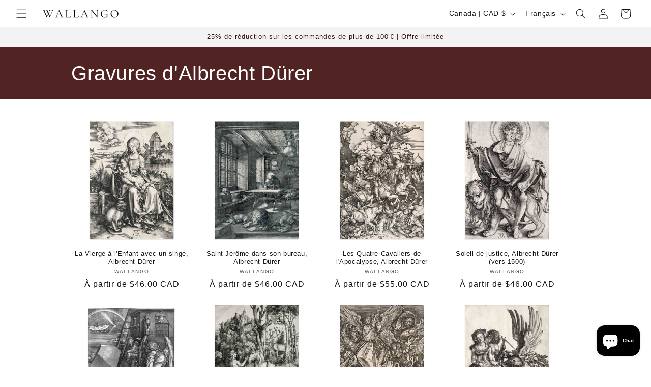

--- FILE ---
content_type: text/html; charset=utf-8
request_url: https://wallango.com/fr-ca/collections/engraving-prints-by-albrecht-durer
body_size: 67055
content:
<!doctype html>
<html class="js" lang="fr">
  <script id="mcjs">!function(c,h,i,m,p){m=c.createElement(h),p=c.getElementsByTagName(h)[0],m.async=1,m.src=i,p.parentNode.insertBefore(m,p)}(document,"script","https://chimpstatic.com/mcjs-connected/js/users/607a233fef4a547d4b7e2a051/be228fbb1b7f29b4e2cd0ae9c.js");</script>

  <head>
 
<meta charset="utf-8">
    <meta http-equiv="X-UA-Compatible" content="IE=edge">
    <meta name="viewport" content="width=device-width,initial-scale=1">
    <meta name="theme-color" content="">
    <link rel="canonical" href="https://wallango.com/fr-ca/collections/engraving-prints-by-albrecht-durer"><link rel="icon" type="image/png" href="//wallango.com/cdn/shop/files/Design_sans_titre_758b6d44-83ed-43c2-b149-835dcbc99efe.png?crop=center&height=32&v=1718878626&width=32"><title>
      Affiches de gravure d&#39;Albrecht Dürer, impressions haute définition
 &ndash; Wallango </title>

    
      <meta name="description" content="Gravures estampes du peintre et graveur allemand Albrecht Dürer. Albrecht Dürer (1471-1528) était un peintre et graveur allemand originaire de Nuremberg. Ses œuvres, telles que les gravures sur bois de l&#39;Apocalypse, Le Chevalier, la Mort et le Diable, Saint Jérôme dans son bureau et Melencolia I, sont encore célèbres aujourd&#39;hui.">
    

    

<meta property="og:site_name" content="Wallango ">
<meta property="og:url" content="https://wallango.com/fr-ca/collections/engraving-prints-by-albrecht-durer">
<meta property="og:title" content="Affiches de gravure d&#39;Albrecht Dürer, impressions haute définition">
<meta property="og:type" content="website">
<meta property="og:description" content="Gravures estampes du peintre et graveur allemand Albrecht Dürer. Albrecht Dürer (1471-1528) était un peintre et graveur allemand originaire de Nuremberg. Ses œuvres, telles que les gravures sur bois de l&#39;Apocalypse, Le Chevalier, la Mort et le Diable, Saint Jérôme dans son bureau et Melencolia I, sont encore célèbres aujourd&#39;hui."><meta property="og:image" content="http://wallango.com/cdn/shop/collections/Albrecht_Durer_collection_fine_art_print.jpg?v=1761842421">
  <meta property="og:image:secure_url" content="https://wallango.com/cdn/shop/collections/Albrecht_Durer_collection_fine_art_print.jpg?v=1761842421">
  <meta property="og:image:width" content="2000">
  <meta property="og:image:height" content="2000"><meta name="twitter:site" content="@FreresLebr15320"><meta name="twitter:card" content="summary_large_image">
<meta name="twitter:title" content="Affiches de gravure d&#39;Albrecht Dürer, impressions haute définition">
<meta name="twitter:description" content="Gravures estampes du peintre et graveur allemand Albrecht Dürer. Albrecht Dürer (1471-1528) était un peintre et graveur allemand originaire de Nuremberg. Ses œuvres, telles que les gravures sur bois de l&#39;Apocalypse, Le Chevalier, la Mort et le Diable, Saint Jérôme dans son bureau et Melencolia I, sont encore célèbres aujourd&#39;hui.">


    <script src="//wallango.com/cdn/shop/t/7/assets/constants.js?v=132983761750457495441744883709" defer="defer"></script>
    <script src="//wallango.com/cdn/shop/t/7/assets/pubsub.js?v=25310214064522200911744883711" defer="defer"></script>
    <script src="//wallango.com/cdn/shop/t/7/assets/global.js?v=184345515105158409801744883710" defer="defer"></script>
    <script src="//wallango.com/cdn/shop/t/7/assets/details-disclosure.js?v=13653116266235556501744883709" defer="defer"></script>
    <script src="//wallango.com/cdn/shop/t/7/assets/details-modal.js?v=25581673532751508451744883710" defer="defer"></script>
    <script src="//wallango.com/cdn/shop/t/7/assets/search-form.js?v=133129549252120666541744883711" defer="defer"></script><script src="//wallango.com/cdn/shop/t/7/assets/animations.js?v=88693664871331136111744883709" defer="defer"></script><script>window.performance && window.performance.mark && window.performance.mark('shopify.content_for_header.start');</script><meta name="google-site-verification" content="ED8ezLVsfGFyZ4doTL8sWoYEvWjMOOJiipKUf0X68nk">
<meta name="facebook-domain-verification" content="3b578xq61c60y1quwt6klz4p1w2j23">
<meta id="shopify-digital-wallet" name="shopify-digital-wallet" content="/73038102851/digital_wallets/dialog">
<meta name="shopify-checkout-api-token" content="95316c3a6a8dc6c4ae57ae74de9d7c8b">
<meta id="in-context-paypal-metadata" data-shop-id="73038102851" data-venmo-supported="false" data-environment="production" data-locale="fr_FR" data-paypal-v4="true" data-currency="CAD">
<link rel="alternate" type="application/atom+xml" title="Feed" href="/fr-ca/collections/engraving-prints-by-albrecht-durer.atom" />
<link rel="alternate" hreflang="x-default" href="https://wallango.com/collections/engraving-prints-by-albrecht-durer">
<link rel="alternate" hreflang="en" href="https://wallango.com/collections/engraving-prints-by-albrecht-durer">
<link rel="alternate" hreflang="fr" href="https://wallango.com/fr/collections/engraving-prints-by-albrecht-durer">
<link rel="alternate" hreflang="en-CA" href="https://wallango.com/en-ca/collections/engraving-prints-by-albrecht-durer">
<link rel="alternate" hreflang="fr-CA" href="https://wallango.com/fr-ca/collections/engraving-prints-by-albrecht-durer">
<link rel="alternate" type="application/json+oembed" href="https://wallango.com/fr-ca/collections/engraving-prints-by-albrecht-durer.oembed">
<script async="async" src="/checkouts/internal/preloads.js?locale=fr-CA"></script>
<link rel="preconnect" href="https://shop.app" crossorigin="anonymous">
<script async="async" src="https://shop.app/checkouts/internal/preloads.js?locale=fr-CA&shop_id=73038102851" crossorigin="anonymous"></script>
<script id="apple-pay-shop-capabilities" type="application/json">{"shopId":73038102851,"countryCode":"FR","currencyCode":"CAD","merchantCapabilities":["supports3DS"],"merchantId":"gid:\/\/shopify\/Shop\/73038102851","merchantName":"Wallango ","requiredBillingContactFields":["postalAddress","email"],"requiredShippingContactFields":["postalAddress","email"],"shippingType":"shipping","supportedNetworks":["visa","masterCard","amex","maestro"],"total":{"type":"pending","label":"Wallango ","amount":"1.00"},"shopifyPaymentsEnabled":true,"supportsSubscriptions":true}</script>
<script id="shopify-features" type="application/json">{"accessToken":"95316c3a6a8dc6c4ae57ae74de9d7c8b","betas":["rich-media-storefront-analytics"],"domain":"wallango.com","predictiveSearch":true,"shopId":73038102851,"locale":"fr"}</script>
<script>var Shopify = Shopify || {};
Shopify.shop = "printodyssey.myshopify.com";
Shopify.locale = "fr";
Shopify.currency = {"active":"CAD","rate":"1.392198"};
Shopify.country = "CA";
Shopify.theme = {"name":"Avril 2025 15.3.0 Dawn September 2024","id":179388973379,"schema_name":"Dawn","schema_version":"15.3.0","theme_store_id":887,"role":"main"};
Shopify.theme.handle = "null";
Shopify.theme.style = {"id":null,"handle":null};
Shopify.cdnHost = "wallango.com/cdn";
Shopify.routes = Shopify.routes || {};
Shopify.routes.root = "/fr-ca/";</script>
<script type="module">!function(o){(o.Shopify=o.Shopify||{}).modules=!0}(window);</script>
<script>!function(o){function n(){var o=[];function n(){o.push(Array.prototype.slice.apply(arguments))}return n.q=o,n}var t=o.Shopify=o.Shopify||{};t.loadFeatures=n(),t.autoloadFeatures=n()}(window);</script>
<script>
  window.ShopifyPay = window.ShopifyPay || {};
  window.ShopifyPay.apiHost = "shop.app\/pay";
  window.ShopifyPay.redirectState = null;
</script>
<script id="shop-js-analytics" type="application/json">{"pageType":"collection"}</script>
<script defer="defer" async type="module" src="//wallango.com/cdn/shopifycloud/shop-js/modules/v2/client.init-shop-cart-sync_CfnabTz1.fr.esm.js"></script>
<script defer="defer" async type="module" src="//wallango.com/cdn/shopifycloud/shop-js/modules/v2/chunk.common_1HJ87NEU.esm.js"></script>
<script defer="defer" async type="module" src="//wallango.com/cdn/shopifycloud/shop-js/modules/v2/chunk.modal_BHK_cQfO.esm.js"></script>
<script type="module">
  await import("//wallango.com/cdn/shopifycloud/shop-js/modules/v2/client.init-shop-cart-sync_CfnabTz1.fr.esm.js");
await import("//wallango.com/cdn/shopifycloud/shop-js/modules/v2/chunk.common_1HJ87NEU.esm.js");
await import("//wallango.com/cdn/shopifycloud/shop-js/modules/v2/chunk.modal_BHK_cQfO.esm.js");

  window.Shopify.SignInWithShop?.initShopCartSync?.({"fedCMEnabled":true,"windoidEnabled":true});

</script>
<script>
  window.Shopify = window.Shopify || {};
  if (!window.Shopify.featureAssets) window.Shopify.featureAssets = {};
  window.Shopify.featureAssets['shop-js'] = {"shop-cart-sync":["modules/v2/client.shop-cart-sync_CJ9J03TB.fr.esm.js","modules/v2/chunk.common_1HJ87NEU.esm.js","modules/v2/chunk.modal_BHK_cQfO.esm.js"],"init-fed-cm":["modules/v2/client.init-fed-cm_DrLuZvAY.fr.esm.js","modules/v2/chunk.common_1HJ87NEU.esm.js","modules/v2/chunk.modal_BHK_cQfO.esm.js"],"shop-toast-manager":["modules/v2/client.shop-toast-manager_Bou6hV8m.fr.esm.js","modules/v2/chunk.common_1HJ87NEU.esm.js","modules/v2/chunk.modal_BHK_cQfO.esm.js"],"init-shop-cart-sync":["modules/v2/client.init-shop-cart-sync_CfnabTz1.fr.esm.js","modules/v2/chunk.common_1HJ87NEU.esm.js","modules/v2/chunk.modal_BHK_cQfO.esm.js"],"shop-button":["modules/v2/client.shop-button_B0rdi3gj.fr.esm.js","modules/v2/chunk.common_1HJ87NEU.esm.js","modules/v2/chunk.modal_BHK_cQfO.esm.js"],"init-windoid":["modules/v2/client.init-windoid_DoIbpnLP.fr.esm.js","modules/v2/chunk.common_1HJ87NEU.esm.js","modules/v2/chunk.modal_BHK_cQfO.esm.js"],"shop-cash-offers":["modules/v2/client.shop-cash-offers_PjPz4eBO.fr.esm.js","modules/v2/chunk.common_1HJ87NEU.esm.js","modules/v2/chunk.modal_BHK_cQfO.esm.js"],"pay-button":["modules/v2/client.pay-button_BNubdV5Y.fr.esm.js","modules/v2/chunk.common_1HJ87NEU.esm.js","modules/v2/chunk.modal_BHK_cQfO.esm.js"],"init-customer-accounts":["modules/v2/client.init-customer-accounts_DjJKqY88.fr.esm.js","modules/v2/client.shop-login-button_CU7S3YVC.fr.esm.js","modules/v2/chunk.common_1HJ87NEU.esm.js","modules/v2/chunk.modal_BHK_cQfO.esm.js"],"avatar":["modules/v2/client.avatar_BTnouDA3.fr.esm.js"],"checkout-modal":["modules/v2/client.checkout-modal_DHIFh2jD.fr.esm.js","modules/v2/chunk.common_1HJ87NEU.esm.js","modules/v2/chunk.modal_BHK_cQfO.esm.js"],"init-shop-for-new-customer-accounts":["modules/v2/client.init-shop-for-new-customer-accounts_CChb7f5q.fr.esm.js","modules/v2/client.shop-login-button_CU7S3YVC.fr.esm.js","modules/v2/chunk.common_1HJ87NEU.esm.js","modules/v2/chunk.modal_BHK_cQfO.esm.js"],"init-customer-accounts-sign-up":["modules/v2/client.init-customer-accounts-sign-up_B2jRZs6O.fr.esm.js","modules/v2/client.shop-login-button_CU7S3YVC.fr.esm.js","modules/v2/chunk.common_1HJ87NEU.esm.js","modules/v2/chunk.modal_BHK_cQfO.esm.js"],"init-shop-email-lookup-coordinator":["modules/v2/client.init-shop-email-lookup-coordinator_DuS0AyCe.fr.esm.js","modules/v2/chunk.common_1HJ87NEU.esm.js","modules/v2/chunk.modal_BHK_cQfO.esm.js"],"shop-follow-button":["modules/v2/client.shop-follow-button_CCmvXPjD.fr.esm.js","modules/v2/chunk.common_1HJ87NEU.esm.js","modules/v2/chunk.modal_BHK_cQfO.esm.js"],"shop-login-button":["modules/v2/client.shop-login-button_CU7S3YVC.fr.esm.js","modules/v2/chunk.common_1HJ87NEU.esm.js","modules/v2/chunk.modal_BHK_cQfO.esm.js"],"shop-login":["modules/v2/client.shop-login_Dp4teCL2.fr.esm.js","modules/v2/chunk.common_1HJ87NEU.esm.js","modules/v2/chunk.modal_BHK_cQfO.esm.js"],"lead-capture":["modules/v2/client.lead-capture_dUd1iojI.fr.esm.js","modules/v2/chunk.common_1HJ87NEU.esm.js","modules/v2/chunk.modal_BHK_cQfO.esm.js"],"payment-terms":["modules/v2/client.payment-terms_Cl0kKGvx.fr.esm.js","modules/v2/chunk.common_1HJ87NEU.esm.js","modules/v2/chunk.modal_BHK_cQfO.esm.js"]};
</script>
<script>(function() {
  var isLoaded = false;
  function asyncLoad() {
    if (isLoaded) return;
    isLoaded = true;
    var urls = ["https:\/\/chimpstatic.com\/mcjs-connected\/js\/users\/81c33c6964cdfc77a0879887d\/d9b097572950297d508517646.js?shop=printodyssey.myshopify.com","https:\/\/ecommplugins-scripts.trustpilot.com\/v2.1\/js\/header.min.js?settings=eyJrZXkiOiJNaHlYaDJrTUhFeGZuczgwIiwicyI6InNrdSJ9\u0026shop=printodyssey.myshopify.com","https:\/\/ecommplugins-trustboxsettings.trustpilot.com\/printodyssey.myshopify.com.js?settings=1731422826297\u0026shop=printodyssey.myshopify.com","https:\/\/widget.trustpilot.com\/bootstrap\/v5\/tp.widget.sync.bootstrap.min.js?shop=printodyssey.myshopify.com","https:\/\/cdn-app.cart-bot.net\/public\/js\/append.js?shop=printodyssey.myshopify.com","https:\/\/omnisnippet1.com\/platforms\/shopify.js?source=scriptTag\u0026v=2025-09-03T14\u0026shop=printodyssey.myshopify.com"];
    for (var i = 0; i < urls.length; i++) {
      var s = document.createElement('script');
      s.type = 'text/javascript';
      s.async = true;
      s.src = urls[i];
      var x = document.getElementsByTagName('script')[0];
      x.parentNode.insertBefore(s, x);
    }
  };
  if(window.attachEvent) {
    window.attachEvent('onload', asyncLoad);
  } else {
    window.addEventListener('load', asyncLoad, false);
  }
})();</script>
<script id="__st">var __st={"a":73038102851,"offset":-28800,"reqid":"26eb2b49-358c-4922-967e-8bc7e599bc5a-1769613344","pageurl":"wallango.com\/fr-ca\/collections\/engraving-prints-by-albrecht-durer","u":"cd7cedb6be52","p":"collection","rtyp":"collection","rid":611813884227};</script>
<script>window.ShopifyPaypalV4VisibilityTracking = true;</script>
<script id="captcha-bootstrap">!function(){'use strict';const t='contact',e='account',n='new_comment',o=[[t,t],['blogs',n],['comments',n],[t,'customer']],c=[[e,'customer_login'],[e,'guest_login'],[e,'recover_customer_password'],[e,'create_customer']],r=t=>t.map((([t,e])=>`form[action*='/${t}']:not([data-nocaptcha='true']) input[name='form_type'][value='${e}']`)).join(','),a=t=>()=>t?[...document.querySelectorAll(t)].map((t=>t.form)):[];function s(){const t=[...o],e=r(t);return a(e)}const i='password',u='form_key',d=['recaptcha-v3-token','g-recaptcha-response','h-captcha-response',i],f=()=>{try{return window.sessionStorage}catch{return}},m='__shopify_v',_=t=>t.elements[u];function p(t,e,n=!1){try{const o=window.sessionStorage,c=JSON.parse(o.getItem(e)),{data:r}=function(t){const{data:e,action:n}=t;return t[m]||n?{data:e,action:n}:{data:t,action:n}}(c);for(const[e,n]of Object.entries(r))t.elements[e]&&(t.elements[e].value=n);n&&o.removeItem(e)}catch(o){console.error('form repopulation failed',{error:o})}}const l='form_type',E='cptcha';function T(t){t.dataset[E]=!0}const w=window,h=w.document,L='Shopify',v='ce_forms',y='captcha';let A=!1;((t,e)=>{const n=(g='f06e6c50-85a8-45c8-87d0-21a2b65856fe',I='https://cdn.shopify.com/shopifycloud/storefront-forms-hcaptcha/ce_storefront_forms_captcha_hcaptcha.v1.5.2.iife.js',D={infoText:'Protégé par hCaptcha',privacyText:'Confidentialité',termsText:'Conditions'},(t,e,n)=>{const o=w[L][v],c=o.bindForm;if(c)return c(t,g,e,D).then(n);var r;o.q.push([[t,g,e,D],n]),r=I,A||(h.body.append(Object.assign(h.createElement('script'),{id:'captcha-provider',async:!0,src:r})),A=!0)});var g,I,D;w[L]=w[L]||{},w[L][v]=w[L][v]||{},w[L][v].q=[],w[L][y]=w[L][y]||{},w[L][y].protect=function(t,e){n(t,void 0,e),T(t)},Object.freeze(w[L][y]),function(t,e,n,w,h,L){const[v,y,A,g]=function(t,e,n){const i=e?o:[],u=t?c:[],d=[...i,...u],f=r(d),m=r(i),_=r(d.filter((([t,e])=>n.includes(e))));return[a(f),a(m),a(_),s()]}(w,h,L),I=t=>{const e=t.target;return e instanceof HTMLFormElement?e:e&&e.form},D=t=>v().includes(t);t.addEventListener('submit',(t=>{const e=I(t);if(!e)return;const n=D(e)&&!e.dataset.hcaptchaBound&&!e.dataset.recaptchaBound,o=_(e),c=g().includes(e)&&(!o||!o.value);(n||c)&&t.preventDefault(),c&&!n&&(function(t){try{if(!f())return;!function(t){const e=f();if(!e)return;const n=_(t);if(!n)return;const o=n.value;o&&e.removeItem(o)}(t);const e=Array.from(Array(32),(()=>Math.random().toString(36)[2])).join('');!function(t,e){_(t)||t.append(Object.assign(document.createElement('input'),{type:'hidden',name:u})),t.elements[u].value=e}(t,e),function(t,e){const n=f();if(!n)return;const o=[...t.querySelectorAll(`input[type='${i}']`)].map((({name:t})=>t)),c=[...d,...o],r={};for(const[a,s]of new FormData(t).entries())c.includes(a)||(r[a]=s);n.setItem(e,JSON.stringify({[m]:1,action:t.action,data:r}))}(t,e)}catch(e){console.error('failed to persist form',e)}}(e),e.submit())}));const S=(t,e)=>{t&&!t.dataset[E]&&(n(t,e.some((e=>e===t))),T(t))};for(const o of['focusin','change'])t.addEventListener(o,(t=>{const e=I(t);D(e)&&S(e,y())}));const B=e.get('form_key'),M=e.get(l),P=B&&M;t.addEventListener('DOMContentLoaded',(()=>{const t=y();if(P)for(const e of t)e.elements[l].value===M&&p(e,B);[...new Set([...A(),...v().filter((t=>'true'===t.dataset.shopifyCaptcha))])].forEach((e=>S(e,t)))}))}(h,new URLSearchParams(w.location.search),n,t,e,['guest_login'])})(!0,!0)}();</script>
<script integrity="sha256-4kQ18oKyAcykRKYeNunJcIwy7WH5gtpwJnB7kiuLZ1E=" data-source-attribution="shopify.loadfeatures" defer="defer" src="//wallango.com/cdn/shopifycloud/storefront/assets/storefront/load_feature-a0a9edcb.js" crossorigin="anonymous"></script>
<script crossorigin="anonymous" defer="defer" src="//wallango.com/cdn/shopifycloud/storefront/assets/shopify_pay/storefront-65b4c6d7.js?v=20250812"></script>
<script data-source-attribution="shopify.dynamic_checkout.dynamic.init">var Shopify=Shopify||{};Shopify.PaymentButton=Shopify.PaymentButton||{isStorefrontPortableWallets:!0,init:function(){window.Shopify.PaymentButton.init=function(){};var t=document.createElement("script");t.src="https://wallango.com/cdn/shopifycloud/portable-wallets/latest/portable-wallets.fr.js",t.type="module",document.head.appendChild(t)}};
</script>
<script data-source-attribution="shopify.dynamic_checkout.buyer_consent">
  function portableWalletsHideBuyerConsent(e){var t=document.getElementById("shopify-buyer-consent"),n=document.getElementById("shopify-subscription-policy-button");t&&n&&(t.classList.add("hidden"),t.setAttribute("aria-hidden","true"),n.removeEventListener("click",e))}function portableWalletsShowBuyerConsent(e){var t=document.getElementById("shopify-buyer-consent"),n=document.getElementById("shopify-subscription-policy-button");t&&n&&(t.classList.remove("hidden"),t.removeAttribute("aria-hidden"),n.addEventListener("click",e))}window.Shopify?.PaymentButton&&(window.Shopify.PaymentButton.hideBuyerConsent=portableWalletsHideBuyerConsent,window.Shopify.PaymentButton.showBuyerConsent=portableWalletsShowBuyerConsent);
</script>
<script data-source-attribution="shopify.dynamic_checkout.cart.bootstrap">document.addEventListener("DOMContentLoaded",(function(){function t(){return document.querySelector("shopify-accelerated-checkout-cart, shopify-accelerated-checkout")}if(t())Shopify.PaymentButton.init();else{new MutationObserver((function(e,n){t()&&(Shopify.PaymentButton.init(),n.disconnect())})).observe(document.body,{childList:!0,subtree:!0})}}));
</script>
<script id='scb4127' type='text/javascript' async='' src='https://wallango.com/cdn/shopifycloud/privacy-banner/storefront-banner.js'></script><link id="shopify-accelerated-checkout-styles" rel="stylesheet" media="screen" href="https://wallango.com/cdn/shopifycloud/portable-wallets/latest/accelerated-checkout-backwards-compat.css" crossorigin="anonymous">
<style id="shopify-accelerated-checkout-cart">
        #shopify-buyer-consent {
  margin-top: 1em;
  display: inline-block;
  width: 100%;
}

#shopify-buyer-consent.hidden {
  display: none;
}

#shopify-subscription-policy-button {
  background: none;
  border: none;
  padding: 0;
  text-decoration: underline;
  font-size: inherit;
  cursor: pointer;
}

#shopify-subscription-policy-button::before {
  box-shadow: none;
}

      </style>
<script id="sections-script" data-sections="header" defer="defer" src="//wallango.com/cdn/shop/t/7/compiled_assets/scripts.js?v=2055"></script>
<script>window.performance && window.performance.mark && window.performance.mark('shopify.content_for_header.end');</script>


    <style data-shopify>
      
      
      
      
      

      
        :root,
        .color-background-1 {
          --color-background: 255,255,255;
        
          --gradient-background: #ffffff;
        

        

        --color-foreground: 18,18,18;
        --color-background-contrast: 191,191,191;
        --color-shadow: 18,18,18;
        --color-button: 30,5,5;
        --color-button-text: 255,255,255;
        --color-secondary-button: 255,255,255;
        --color-secondary-button-text: 18,18,18;
        --color-link: 18,18,18;
        --color-badge-foreground: 18,18,18;
        --color-badge-background: 255,255,255;
        --color-badge-border: 18,18,18;
        --payment-terms-background-color: rgb(255 255 255);
      }
      
        
        .color-background-2 {
          --color-background: 243,243,243;
        
          --gradient-background: #f3f3f3;
        

        

        --color-foreground: 55,14,14;
        --color-background-contrast: 179,179,179;
        --color-shadow: 18,18,18;
        --color-button: 255,255,255;
        --color-button-text: 18,18,18;
        --color-secondary-button: 243,243,243;
        --color-secondary-button-text: 255,255,255;
        --color-link: 255,255,255;
        --color-badge-foreground: 55,14,14;
        --color-badge-background: 243,243,243;
        --color-badge-border: 55,14,14;
        --payment-terms-background-color: rgb(243 243 243);
      }
      
        
        .color-inverse {
          --color-background: 18,18,18;
        
          --gradient-background: #121212;
        

        

        --color-foreground: 255,255,255;
        --color-background-contrast: 146,146,146;
        --color-shadow: 18,18,18;
        --color-button: 255,255,255;
        --color-button-text: 18,18,18;
        --color-secondary-button: 18,18,18;
        --color-secondary-button-text: 255,255,255;
        --color-link: 255,255,255;
        --color-badge-foreground: 255,255,255;
        --color-badge-background: 18,18,18;
        --color-badge-border: 255,255,255;
        --payment-terms-background-color: rgb(18 18 18);
      }
      
        
        .color-accent-1 {
          --color-background: 81,35,35;
        
          --gradient-background: #512323;
        

        

        --color-foreground: 255,255,255;
        --color-background-contrast: 99,43,43;
        --color-shadow: 18,18,18;
        --color-button: 255,255,255;
        --color-button-text: 55,14,14;
        --color-secondary-button: 81,35,35;
        --color-secondary-button-text: 255,255,255;
        --color-link: 255,255,255;
        --color-badge-foreground: 255,255,255;
        --color-badge-background: 81,35,35;
        --color-badge-border: 255,255,255;
        --payment-terms-background-color: rgb(81 35 35);
      }
      
        
        .color-accent-2 {
          --color-background: 255,255,255;
        
          --gradient-background: #ffffff;
        

        

        --color-foreground: 255,255,255;
        --color-background-contrast: 191,191,191;
        --color-shadow: 18,18,18;
        --color-button: 18,18,18;
        --color-button-text: 255,255,255;
        --color-secondary-button: 255,255,255;
        --color-secondary-button-text: 81,35,35;
        --color-link: 81,35,35;
        --color-badge-foreground: 255,255,255;
        --color-badge-background: 255,255,255;
        --color-badge-border: 255,255,255;
        --payment-terms-background-color: rgb(255 255 255);
      }
      

      body, .color-background-1, .color-background-2, .color-inverse, .color-accent-1, .color-accent-2 {
        color: rgba(var(--color-foreground), 0.75);
        background-color: rgb(var(--color-background));
      }

      :root {
        --font-body-family: "system_ui", -apple-system, 'Segoe UI', Roboto, 'Helvetica Neue', 'Noto Sans', 'Liberation Sans', Arial, sans-serif, 'Apple Color Emoji', 'Segoe UI Emoji', 'Segoe UI Symbol', 'Noto Color Emoji';
        --font-body-style: normal;
        --font-body-weight: 400;
        --font-body-weight-bold: 700;

        --font-heading-family: "system_ui", -apple-system, 'Segoe UI', Roboto, 'Helvetica Neue', 'Noto Sans', 'Liberation Sans', Arial, sans-serif, 'Apple Color Emoji', 'Segoe UI Emoji', 'Segoe UI Symbol', 'Noto Color Emoji';
        --font-heading-style: normal;
        --font-heading-weight: 400;

        --font-body-scale: 1.0;
        --font-heading-scale: 1.0;

        --media-padding: px;
        --media-border-opacity: 0.05;
        --media-border-width: 1px;
        --media-radius: 0px;
        --media-shadow-opacity: 0.0;
        --media-shadow-horizontal-offset: 0px;
        --media-shadow-vertical-offset: 4px;
        --media-shadow-blur-radius: 5px;
        --media-shadow-visible: 0;

        --page-width: 110rem;
        --page-width-margin: 0rem;

        --product-card-image-padding: 0.0rem;
        --product-card-corner-radius: 0.0rem;
        --product-card-text-alignment: center;
        --product-card-border-width: 0.0rem;
        --product-card-border-opacity: 0.1;
        --product-card-shadow-opacity: 0.0;
        --product-card-shadow-visible: 0;
        --product-card-shadow-horizontal-offset: 0.0rem;
        --product-card-shadow-vertical-offset: 0.4rem;
        --product-card-shadow-blur-radius: 0.5rem;

        --collection-card-image-padding: 0.0rem;
        --collection-card-corner-radius: 0.0rem;
        --collection-card-text-alignment: left;
        --collection-card-border-width: 0.0rem;
        --collection-card-border-opacity: 0.1;
        --collection-card-shadow-opacity: 0.0;
        --collection-card-shadow-visible: 0;
        --collection-card-shadow-horizontal-offset: 0.0rem;
        --collection-card-shadow-vertical-offset: 0.4rem;
        --collection-card-shadow-blur-radius: 0.5rem;

        --blog-card-image-padding: 0.0rem;
        --blog-card-corner-radius: 0.0rem;
        --blog-card-text-alignment: left;
        --blog-card-border-width: 0.0rem;
        --blog-card-border-opacity: 0.1;
        --blog-card-shadow-opacity: 0.0;
        --blog-card-shadow-visible: 0;
        --blog-card-shadow-horizontal-offset: 0.0rem;
        --blog-card-shadow-vertical-offset: 0.4rem;
        --blog-card-shadow-blur-radius: 0.5rem;

        --badge-corner-radius: 0.8rem;

        --popup-border-width: 1px;
        --popup-border-opacity: 0.1;
        --popup-corner-radius: 0px;
        --popup-shadow-opacity: 0.0;
        --popup-shadow-horizontal-offset: 0px;
        --popup-shadow-vertical-offset: 4px;
        --popup-shadow-blur-radius: 5px;

        --drawer-border-width: 1px;
        --drawer-border-opacity: 0.1;
        --drawer-shadow-opacity: 0.0;
        --drawer-shadow-horizontal-offset: 0px;
        --drawer-shadow-vertical-offset: 4px;
        --drawer-shadow-blur-radius: 5px;

        --spacing-sections-desktop: 0px;
        --spacing-sections-mobile: 0px;

        --grid-desktop-vertical-spacing: 8px;
        --grid-desktop-horizontal-spacing: 8px;
        --grid-mobile-vertical-spacing: 4px;
        --grid-mobile-horizontal-spacing: 4px;

        --text-boxes-border-opacity: 0.1;
        --text-boxes-border-width: 0px;
        --text-boxes-radius: 0px;
        --text-boxes-shadow-opacity: 0.0;
        --text-boxes-shadow-visible: 0;
        --text-boxes-shadow-horizontal-offset: 0px;
        --text-boxes-shadow-vertical-offset: 4px;
        --text-boxes-shadow-blur-radius: 5px;

        --buttons-radius: 34px;
        --buttons-radius-outset: 34px;
        --buttons-border-width: 0px;
        --buttons-border-opacity: 1.0;
        --buttons-shadow-opacity: 0.05;
        --buttons-shadow-visible: 1;
        --buttons-shadow-horizontal-offset: 0px;
        --buttons-shadow-vertical-offset: 4px;
        --buttons-shadow-blur-radius: 10px;
        --buttons-border-offset: 0.3px;

        --inputs-radius: 0px;
        --inputs-border-width: 1px;
        --inputs-border-opacity: 0.55;
        --inputs-shadow-opacity: 0.0;
        --inputs-shadow-horizontal-offset: 0px;
        --inputs-margin-offset: 0px;
        --inputs-shadow-vertical-offset: 4px;
        --inputs-shadow-blur-radius: 5px;
        --inputs-radius-outset: 0px;

        --variant-pills-radius: 40px;
        --variant-pills-border-width: 1px;
        --variant-pills-border-opacity: 0.55;
        --variant-pills-shadow-opacity: 0.0;
        --variant-pills-shadow-horizontal-offset: 0px;
        --variant-pills-shadow-vertical-offset: 4px;
        --variant-pills-shadow-blur-radius: 5px;
      }

      *,
      *::before,
      *::after {
        box-sizing: inherit;
      }

      html {
        box-sizing: border-box;
        font-size: calc(var(--font-body-scale) * 62.5%);
        height: 100%;
      }

      body {
        display: grid;
        grid-template-rows: auto auto 1fr auto;
        grid-template-columns: 100%;
        min-height: 100%;
        margin: 0;
        font-size: 1.5rem;
        letter-spacing: 0.06rem;
        line-height: calc(1 + 0.8 / var(--font-body-scale));
        font-family: var(--font-body-family);
        font-style: var(--font-body-style);
        font-weight: var(--font-body-weight);
      }

      @media screen and (min-width: 750px) {
        body {
          font-size: 1.6rem;
        }
      }
    </style>

    <link href="//wallango.com/cdn/shop/t/7/assets/base.css?v=159841507637079171801744883709" rel="stylesheet" type="text/css" media="all" />
    <link rel="stylesheet" href="//wallango.com/cdn/shop/t/7/assets/component-cart-items.css?v=123238115697927560811744883709" media="print" onload="this.media='all'"><link href="//wallango.com/cdn/shop/t/7/assets/component-localization-form.css?v=170315343355214948141744883709" rel="stylesheet" type="text/css" media="all" />
      <script src="//wallango.com/cdn/shop/t/7/assets/localization-form.js?v=144176611646395275351744883711" defer="defer"></script><link
        rel="stylesheet"
        href="//wallango.com/cdn/shop/t/7/assets/component-predictive-search.css?v=118923337488134913561744883709"
        media="print"
        onload="this.media='all'"
      ><script>
      if (Shopify.designMode) {
        document.documentElement.classList.add('shopify-design-mode');
      }
    </script>
    <meta name="netlinkdeal-verification" content="de5406bb-d800-4cdf-8d95-9b08e5bd7057" />

  <!-- BEGIN app block: shopify://apps/ecomposer-builder/blocks/app-embed/a0fc26e1-7741-4773-8b27-39389b4fb4a0 --><!-- DNS Prefetch & Preconnect -->
<link rel="preconnect" href="https://cdn.ecomposer.app" crossorigin>
<link rel="dns-prefetch" href="https://cdn.ecomposer.app">

<link rel="prefetch" href="https://cdn.ecomposer.app/vendors/css/ecom-swiper@11.css" as="style">
<link rel="prefetch" href="https://cdn.ecomposer.app/vendors/js/ecom-swiper@11.0.5.js" as="script">
<link rel="prefetch" href="https://cdn.ecomposer.app/vendors/js/ecom_modal.js" as="script">

<!-- Global CSS --><!--ECOM-EMBED-->
  <style id="ecom-global-css" class="ecom-global-css">/**ECOM-INSERT-CSS**/.ecom-section > div.core__row--columns{max-width: 1200px;}.ecom-column>div.core__column--wrapper{padding: 20px;}div.core__blocks--body>div.ecom-block.elmspace:not(:first-child){margin-top: 20px;}:root{--ecom-global-colors-primary:#ffffff;--ecom-global-colors-secondary:#ffffff;--ecom-global-colors-text:#ffffff;--ecom-global-colors-accent:#ffffff;}</style>
  <!--/ECOM-EMBED--><!-- Custom CSS & JS --><!-- Open Graph Meta Tags for Pages --><!-- Critical Inline Styles -->
<style class="ecom-theme-helper">.ecom-animation{opacity:0}.ecom-animation.animate,.ecom-animation.ecom-animated{opacity:1}.ecom-cart-popup{display:grid;position:fixed;inset:0;z-index:9999999;align-content:center;padding:5px;justify-content:center;align-items:center;justify-items:center}.ecom-cart-popup::before{content:' ';position:absolute;background:#e5e5e5b3;inset:0}.ecom-ajax-loading{cursor:not-allowed;pointer-events:none;opacity:.6}#ecom-toast{visibility:hidden;max-width:50px;height:60px;margin:auto;background-color:#333;color:#fff;text-align:center;border-radius:2px;position:fixed;z-index:1;left:0;right:0;bottom:30px;font-size:17px;display:grid;grid-template-columns:50px auto;align-items:center;justify-content:start;align-content:center;justify-items:start}#ecom-toast.ecom-toast-show{visibility:visible;animation:ecomFadein .5s,ecomExpand .5s .5s,ecomStay 3s 1s,ecomShrink .5s 4s,ecomFadeout .5s 4.5s}#ecom-toast #ecom-toast-icon{width:50px;height:100%;box-sizing:border-box;background-color:#111;color:#fff;padding:5px}#ecom-toast .ecom-toast-icon-svg{width:100%;height:100%;position:relative;vertical-align:middle;margin:auto;text-align:center}#ecom-toast #ecom-toast-desc{color:#fff;padding:16px;overflow:hidden;white-space:nowrap}@media(max-width:768px){#ecom-toast #ecom-toast-desc{white-space:normal;min-width:250px}#ecom-toast{height:auto;min-height:60px}}.ecom__column-full-height{height:100%}@keyframes ecomFadein{from{bottom:0;opacity:0}to{bottom:30px;opacity:1}}@keyframes ecomExpand{from{min-width:50px}to{min-width:var(--ecom-max-width)}}@keyframes ecomStay{from{min-width:var(--ecom-max-width)}to{min-width:var(--ecom-max-width)}}@keyframes ecomShrink{from{min-width:var(--ecom-max-width)}to{min-width:50px}}@keyframes ecomFadeout{from{bottom:30px;opacity:1}to{bottom:60px;opacity:0}}</style>


<!-- EComposer Config Script -->
<script id="ecom-theme-helpers" async>
window.EComposer=window.EComposer||{};(function(){if(!this.configs)this.configs={};
this.initQuickview=function(){};this.configs.ajax_cart={enable:false};this.customer=false;this.proxy_path='/apps/ecomposer-visual-page-builder';
this.popupScriptUrl='https://cdn.shopify.com/extensions/019c0262-13fd-76c5-96e1-41becea92121/ecomposer-97/assets/ecom_popup.js';
this.routes={domain:'https://wallango.com/en-ca',root_url:'/fr-ca',collections_url:'/fr-ca/collections',all_products_collection_url:'/fr-ca/collections/all',cart_url:'/fr-ca/cart',cart_add_url:'/fr-ca/cart/add',cart_change_url:'/fr-ca/cart/change',cart_clear_url:'/fr-ca/cart/clear',cart_update_url:'/fr-ca/cart/update',product_recommendations_url:'/fr-ca/recommendations/products'};
this.queryParams={};
if(window.location.search.length){new URLSearchParams(window.location.search).forEach((value,key)=>{this.queryParams[key]=value})}
this.money_format="${{amount}}";
this.money_with_currency_format="${{amount}} CAD";
this.currencyCodeEnabled=true;this.abTestingData = [];this.formatMoney=function(t,e){const r=this.currencyCodeEnabled?this.money_with_currency_format:this.money_format;function a(t,e){return void 0===t?e:t}function o(t,e,r,o){if(e=a(e,2),r=a(r,","),o=a(o,"."),isNaN(t)||null==t)return 0;var n=(t=(t/100).toFixed(e)).split(".");return n[0].replace(/(\d)(?=(\d\d\d)+(?!\d))/g,"$1"+r)+(n[1]?o+n[1]:"")}"string"==typeof t&&(t=t.replace(".",""));var n="",i=/\{\{\s*(\w+)\s*\}\}/,s=e||r;switch(s.match(i)[1]){case"amount":n=o(t,2);break;case"amount_no_decimals":n=o(t,0);break;case"amount_with_comma_separator":n=o(t,2,".",",");break;case"amount_with_space_separator":n=o(t,2," ",",");break;case"amount_with_period_and_space_separator":n=o(t,2," ",".");break;case"amount_no_decimals_with_comma_separator":n=o(t,0,".",",");break;case"amount_no_decimals_with_space_separator":n=o(t,0," ");break;case"amount_with_apostrophe_separator":n=o(t,2,"'",".")}return s.replace(i,n)};
this.resizeImage=function(t,e){try{if(!e||"original"==e||"full"==e||"master"==e)return t;if(-1!==t.indexOf("cdn.shopify.com")||-1!==t.indexOf("/cdn/shop/")){var r=t.match(/\.(jpg|jpeg|gif|png|bmp|bitmap|tiff|tif|webp)((\#[0-9a-z\-]+)?(\?v=.*)?)?$/gim);if(null==r)return null;var a=t.split(r[0]),o=r[0];return a[0]+"_"+e+o}}catch(r){return t}return t};
this.getProduct=function(t){if(!t)return!1;let e=("/"===this.routes.root_url?"":this.routes.root_url)+"/products/"+t+".js?shop="+Shopify.shop;return window.ECOM_LIVE&&(e="/shop/builder/ajax/ecom-proxy/products/"+t+"?shop="+Shopify.shop),window.fetch(e,{headers:{"Content-Type":"application/json"}}).then(t=>t.ok?t.json():false)};
const u=new URLSearchParams(window.location.search);if(u.has("ecom-redirect")){const r=u.get("ecom-redirect");if(r){let d;try{d=decodeURIComponent(r)}catch{return}d=d.trim().replace(/[\r\n\t]/g,"");if(d.length>2e3)return;const p=["javascript:","data:","vbscript:","file:","ftp:","mailto:","tel:","sms:","chrome:","chrome-extension:","moz-extension:","ms-browser-extension:"],l=d.toLowerCase();for(const o of p)if(l.includes(o))return;const x=[/<script/i,/<\/script/i,/javascript:/i,/vbscript:/i,/onload=/i,/onerror=/i,/onclick=/i,/onmouseover=/i,/onfocus=/i,/onblur=/i,/onsubmit=/i,/onchange=/i,/alert\s*\(/i,/confirm\s*\(/i,/prompt\s*\(/i,/document\./i,/window\./i,/eval\s*\(/i];for(const t of x)if(t.test(d))return;if(d.startsWith("/")&&!d.startsWith("//")){if(!/^[a-zA-Z0-9\-._~:/?#[\]@!$&'()*+,;=%]+$/.test(d))return;if(d.includes("../")||d.includes("./"))return;window.location.href=d;return}if(!d.includes("://")&&!d.startsWith("//")){if(!/^[a-zA-Z0-9\-._~:/?#[\]@!$&'()*+,;=%]+$/.test(d))return;if(d.includes("../")||d.includes("./"))return;window.location.href="/"+d;return}let n;try{n=new URL(d)}catch{return}if(!["http:","https:"].includes(n.protocol))return;if(n.port&&(parseInt(n.port)<1||parseInt(n.port)>65535))return;const a=[window.location.hostname];if(a.includes(n.hostname)&&(n.href===d||n.toString()===d))window.location.href=d}}
}).bind(window.EComposer)();
if(window.Shopify&&window.Shopify.designMode&&window.top&&window.top.opener){window.addEventListener("load",function(){window.top.opener.postMessage({action:"ecomposer:loaded"},"*")})}
</script><!-- Toast Template -->
<script type="text/template" id="ecom-template-html"><!-- BEGIN app snippet: ecom-toast --><div id="ecom-toast"><div id="ecom-toast-icon"><svg xmlns="http://www.w3.org/2000/svg" class="ecom-toast-icon-svg ecom-toast-icon-info" fill="none" viewBox="0 0 24 24" stroke="currentColor"><path stroke-linecap="round" stroke-linejoin="round" stroke-width="2" d="M13 16h-1v-4h-1m1-4h.01M21 12a9 9 0 11-18 0 9 9 0 0118 0z"/></svg>
<svg class="ecom-toast-icon-svg ecom-toast-icon-success" xmlns="http://www.w3.org/2000/svg" viewBox="0 0 512 512"><path d="M256 8C119 8 8 119 8 256s111 248 248 248 248-111 248-248S393 8 256 8zm0 48c110.5 0 200 89.5 200 200 0 110.5-89.5 200-200 200-110.5 0-200-89.5-200-200 0-110.5 89.5-200 200-200m140.2 130.3l-22.5-22.7c-4.7-4.7-12.3-4.7-17-.1L215.3 303.7l-59.8-60.3c-4.7-4.7-12.3-4.7-17-.1l-22.7 22.5c-4.7 4.7-4.7 12.3-.1 17l90.8 91.5c4.7 4.7 12.3 4.7 17 .1l172.6-171.2c4.7-4.7 4.7-12.3 .1-17z"/></svg>
</div><div id="ecom-toast-desc"></div></div><!-- END app snippet --></script><!-- END app block --><!-- BEGIN app block: shopify://apps/preorder-bat/blocks/pre-order-block/6db3227b-acff-4966-bcdd-53204d4488c4 -->
  
  <script type="text/javascript" id="preOrderCommonScriptJs">
    console.log("pre order bat")
      var preOrderCollectionID = {};
      var preOrderObj = {}
      var proTag = {}
      var proIds = {}
      var backInStock = {}
      
        var variantIds = []
        var var_ids = []
         var variantsData = []
        
          variantIds.push({47356833431875: 100,
               street_date: null,
               pre_order_open: null,
               pre_order_closed: null
             }) 
          preOrderCollectionID[47356833431875] = 100;
          var_ids.push(47356833431875)
           variantsData.push({ 
            id: 47356833431875,
            quantity: 100,
            title: "A4",
            inventory_management: "shopify",
            sku: "P2590S",
            price: "46.00",
            inventory_policy: "deny",
            available: "true",
            })
        
          variantIds.push({47356833464643: 100,
               street_date: null,
               pre_order_open: null,
               pre_order_closed: null
             }) 
          preOrderCollectionID[47356833464643] = 100;
          var_ids.push(47356833464643)
           variantsData.push({ 
            id: 47356833464643,
            quantity: 100,
            title: "12x18 pouces",
            inventory_management: "shopify",
            sku: "P2591S",
            price: "55.00",
            inventory_policy: "deny",
            available: "true",
            })
        
          variantIds.push({47356833497411: 100,
               street_date: null,
               pre_order_open: null,
               pre_order_closed: null
             }) 
          preOrderCollectionID[47356833497411] = 100;
          var_ids.push(47356833497411)
           variantsData.push({ 
            id: 47356833497411,
            quantity: 100,
            title: "20x30 pouces",
            inventory_management: "shopify",
            sku: "P2592S",
            price: "82.00",
            inventory_policy: "deny",
            available: "true",
            })
        
          variantIds.push({47356833530179: 100,
               street_date: null,
               pre_order_open: null,
               pre_order_closed: null
             }) 
          preOrderCollectionID[47356833530179] = 100;
          var_ids.push(47356833530179)
           variantsData.push({ 
            id: 47356833530179,
            quantity: 100,
            title: "24x36 pouces",
            inventory_management: "shopify",
            sku: "P2593S",
            price: "100.00",
            inventory_policy: "deny",
            available: "true",
            })
        
          variantIds.push({47356833562947: 100,
               street_date: null,
               pre_order_open: null,
               pre_order_closed: null
             }) 
          preOrderCollectionID[47356833562947] = 100;
          var_ids.push(47356833562947)
           variantsData.push({ 
            id: 47356833562947,
            quantity: 100,
            title: "27x40 pouces",
            inventory_management: "shopify",
            sku: "P2594S",
            price: "109.00",
            inventory_policy: "deny",
            available: "true",
            })
        
          variantIds.push({47356833628483: 100,
               street_date: null,
               pre_order_open: null,
               pre_order_closed: null
             }) 
          preOrderCollectionID[47356833628483] = 100;
          var_ids.push(47356833628483)
           variantsData.push({ 
            id: 47356833628483,
            quantity: 100,
            title: "40x60cm",
            inventory_management: "shopify",
            sku: "P2595S",
            price: "64.00",
            inventory_policy: "deny",
            available: "true",
            })
        
          variantIds.push({47356833661251: 100,
               street_date: null,
               pre_order_open: null,
               pre_order_closed: null
             }) 
          preOrderCollectionID[47356833661251] = 100;
          var_ids.push(47356833661251)
           variantsData.push({ 
            id: 47356833661251,
            quantity: 100,
            title: "50x70cm",
            inventory_management: "shopify",
            sku: "P2596S",
            price: "73.00",
            inventory_policy: "deny",
            available: "true",
            })
        
          variantIds.push({47356833694019: 100,
               street_date: null,
               pre_order_open: null,
               pre_order_closed: null
             }) 
          preOrderCollectionID[47356833694019] = 100;
          var_ids.push(47356833694019)
           variantsData.push({ 
            id: 47356833694019,
            quantity: 100,
            title: "60x90cm",
            inventory_management: "shopify",
            sku: "P2597S",
            price: "100.00",
            inventory_policy: "deny",
            available: "true",
            })
        
          variantIds.push({47356833726787: 100,
               street_date: null,
               pre_order_open: null,
               pre_order_closed: null
             }) 
          preOrderCollectionID[47356833726787] = 100;
          var_ids.push(47356833726787)
           variantsData.push({ 
            id: 47356833726787,
            quantity: 100,
            title: "70x100cm",
            inventory_management: "shopify",
            sku: "P2598S",
            price: "109.00",
            inventory_policy: "deny",
            available: "true",
            })
        
          variantIds.push({47356833759555: 99,
               street_date: null,
               pre_order_open: null,
               pre_order_closed: null
             }) 
          preOrderCollectionID[47356833759555] = 99;
          var_ids.push(47356833759555)
           variantsData.push({ 
            id: 47356833759555,
            quantity: 99,
            title: "A3",
            inventory_management: "shopify",
            sku: "P2599S",
            price: "55.00",
            inventory_policy: "deny",
            available: "true",
            })
        
          variantIds.push({47356833792323: 100,
               street_date: null,
               pre_order_open: null,
               pre_order_closed: null
             }) 
          preOrderCollectionID[47356833792323] = 100;
          var_ids.push(47356833792323)
           variantsData.push({ 
            id: 47356833792323,
            quantity: 100,
            title: "A2",
            inventory_management: "shopify",
            sku: "P2600S",
            price: "64.00",
            inventory_policy: "deny",
            available: "true",
            })
        
          variantIds.push({47356833825091: 100,
               street_date: null,
               pre_order_open: null,
               pre_order_closed: null
             }) 
          preOrderCollectionID[47356833825091] = 100;
          var_ids.push(47356833825091)
           variantsData.push({ 
            id: 47356833825091,
            quantity: 100,
            title: "A1",
            inventory_management: "shopify",
            sku: "P2601S",
            price: "91.00",
            inventory_policy: "deny",
            available: "true",
            })
        
          variantIds.push({47356833857859: 100,
               street_date: null,
               pre_order_open: null,
               pre_order_closed: null
             }) 
          preOrderCollectionID[47356833857859] = 100;
          var_ids.push(47356833857859)
           variantsData.push({ 
            id: 47356833857859,
            quantity: 100,
            title: "A0",
            inventory_management: "shopify",
            sku: "P2602S",
            price: "127.00",
            inventory_policy: "deny",
            available: "true",
            })
        
        preOrderObj['the-virgin-and-child-albrecht-durer'] = variantIds
        
        proTag['the-virgin-and-child-albrecht-durer'] = ',Albrecht Dürer,Engraving'
        
        proIds['the-virgin-and-child-albrecht-durer'] = {'prodcut_id':8843910971715,'var_ids': var_ids}
         backInStock['the-virgin-and-child-albrecht-durer'] = { 
          product_id: 8843910971715,
          product_title: "La Vierge à l&#39;Enfant avec un singe, Albrecht Dürer",
          product_image: "//wallango.com/cdn/shop/files/viergeal_enfantetpetitsingeMockupwallango_posterseul_medium.jpg?v=1698757239",
          product_tags: "Albrecht Dürer, Engraving",
          variants: variantsData 
        }
      
        var variantIds = []
        var var_ids = []
         var variantsData = []
        
          variantIds.push({47356955459907: 100,
               street_date: null,
               pre_order_open: null,
               pre_order_closed: null
             }) 
          preOrderCollectionID[47356955459907] = 100;
          var_ids.push(47356955459907)
           variantsData.push({ 
            id: 47356955459907,
            quantity: 100,
            title: "A4",
            inventory_management: "shopify",
            sku: "P2603S",
            price: "46.00",
            inventory_policy: "deny",
            available: "true",
            })
        
          variantIds.push({47356955492675: 100,
               street_date: null,
               pre_order_open: null,
               pre_order_closed: null
             }) 
          preOrderCollectionID[47356955492675] = 100;
          var_ids.push(47356955492675)
           variantsData.push({ 
            id: 47356955492675,
            quantity: 100,
            title: "12x18 pouces",
            inventory_management: "shopify",
            sku: "P2604S",
            price: "55.00",
            inventory_policy: "deny",
            available: "true",
            })
        
          variantIds.push({47356955525443: 100,
               street_date: null,
               pre_order_open: null,
               pre_order_closed: null
             }) 
          preOrderCollectionID[47356955525443] = 100;
          var_ids.push(47356955525443)
           variantsData.push({ 
            id: 47356955525443,
            quantity: 100,
            title: "20x30 pouces",
            inventory_management: "shopify",
            sku: "P2605S",
            price: "82.00",
            inventory_policy: "deny",
            available: "true",
            })
        
          variantIds.push({47356955558211: 100,
               street_date: null,
               pre_order_open: null,
               pre_order_closed: null
             }) 
          preOrderCollectionID[47356955558211] = 100;
          var_ids.push(47356955558211)
           variantsData.push({ 
            id: 47356955558211,
            quantity: 100,
            title: "24x36 pouces",
            inventory_management: "shopify",
            sku: "P2606S",
            price: "100.00",
            inventory_policy: "deny",
            available: "true",
            })
        
          variantIds.push({47356955590979: 100,
               street_date: null,
               pre_order_open: null,
               pre_order_closed: null
             }) 
          preOrderCollectionID[47356955590979] = 100;
          var_ids.push(47356955590979)
           variantsData.push({ 
            id: 47356955590979,
            quantity: 100,
            title: "27x40 pouces",
            inventory_management: "shopify",
            sku: "P2607S",
            price: "109.00",
            inventory_policy: "deny",
            available: "true",
            })
        
          variantIds.push({47356955623747: 100,
               street_date: null,
               pre_order_open: null,
               pre_order_closed: null
             }) 
          preOrderCollectionID[47356955623747] = 100;
          var_ids.push(47356955623747)
           variantsData.push({ 
            id: 47356955623747,
            quantity: 100,
            title: "40x60cm",
            inventory_management: "shopify",
            sku: "P2608S",
            price: "64.00",
            inventory_policy: "deny",
            available: "true",
            })
        
          variantIds.push({47356955656515: 100,
               street_date: null,
               pre_order_open: null,
               pre_order_closed: null
             }) 
          preOrderCollectionID[47356955656515] = 100;
          var_ids.push(47356955656515)
           variantsData.push({ 
            id: 47356955656515,
            quantity: 100,
            title: "50x70cm",
            inventory_management: "shopify",
            sku: "P2609S",
            price: "73.00",
            inventory_policy: "deny",
            available: "true",
            })
        
          variantIds.push({47356955689283: 100,
               street_date: null,
               pre_order_open: null,
               pre_order_closed: null
             }) 
          preOrderCollectionID[47356955689283] = 100;
          var_ids.push(47356955689283)
           variantsData.push({ 
            id: 47356955689283,
            quantity: 100,
            title: "60x90cm",
            inventory_management: "shopify",
            sku: "P2610S",
            price: "100.00",
            inventory_policy: "deny",
            available: "true",
            })
        
          variantIds.push({47356955722051: 100,
               street_date: null,
               pre_order_open: null,
               pre_order_closed: null
             }) 
          preOrderCollectionID[47356955722051] = 100;
          var_ids.push(47356955722051)
           variantsData.push({ 
            id: 47356955722051,
            quantity: 100,
            title: "70x100cm",
            inventory_management: "shopify",
            sku: "P2611S",
            price: "109.00",
            inventory_policy: "deny",
            available: "true",
            })
        
          variantIds.push({47356955754819: 100,
               street_date: null,
               pre_order_open: null,
               pre_order_closed: null
             }) 
          preOrderCollectionID[47356955754819] = 100;
          var_ids.push(47356955754819)
           variantsData.push({ 
            id: 47356955754819,
            quantity: 100,
            title: "A3",
            inventory_management: "shopify",
            sku: "P2612S",
            price: "55.00",
            inventory_policy: "deny",
            available: "true",
            })
        
          variantIds.push({47356955787587: 100,
               street_date: null,
               pre_order_open: null,
               pre_order_closed: null
             }) 
          preOrderCollectionID[47356955787587] = 100;
          var_ids.push(47356955787587)
           variantsData.push({ 
            id: 47356955787587,
            quantity: 100,
            title: "A2",
            inventory_management: "shopify",
            sku: "P2613S",
            price: "64.00",
            inventory_policy: "deny",
            available: "true",
            })
        
          variantIds.push({47356955820355: 99,
               street_date: null,
               pre_order_open: null,
               pre_order_closed: null
             }) 
          preOrderCollectionID[47356955820355] = 99;
          var_ids.push(47356955820355)
           variantsData.push({ 
            id: 47356955820355,
            quantity: 99,
            title: "A1",
            inventory_management: "shopify",
            sku: "P2614S",
            price: "91.00",
            inventory_policy: "deny",
            available: "true",
            })
        
          variantIds.push({47356955853123: 100,
               street_date: null,
               pre_order_open: null,
               pre_order_closed: null
             }) 
          preOrderCollectionID[47356955853123] = 100;
          var_ids.push(47356955853123)
           variantsData.push({ 
            id: 47356955853123,
            quantity: 100,
            title: "A0",
            inventory_management: "shopify",
            sku: "P2615S",
            price: "127.00",
            inventory_policy: "deny",
            available: "true",
            })
        
        preOrderObj['saint-jerome-in-his-study-albrecht-durer'] = variantIds
        
        proTag['saint-jerome-in-his-study-albrecht-durer'] = ',Albrecht Dürer,Engraving'
        
        proIds['saint-jerome-in-his-study-albrecht-durer'] = {'prodcut_id':8843963990339,'var_ids': var_ids}
         backInStock['saint-jerome-in-his-study-albrecht-durer'] = { 
          product_id: 8843963990339,
          product_title: "Saint Jérôme dans son bureau, Albrecht Dürer",
          product_image: "//wallango.com/cdn/shop/files/stjeromeMockupwallango_posterseul_medium.jpg?v=1698759258",
          product_tags: "Albrecht Dürer, Engraving",
          variants: variantsData 
        }
      
        var variantIds = []
        var var_ids = []
         var variantsData = []
        
          variantIds.push({46732031721795: 100,
               street_date: null,
               pre_order_open: null,
               pre_order_closed: null
             }) 
          preOrderCollectionID[46732031721795] = 100;
          var_ids.push(46732031721795)
           variantsData.push({ 
            id: 46732031721795,
            quantity: 100,
            title: "12x18 pouces",
            inventory_management: "shopify",
            sku: "SKU12x18 inches697-",
            price: "55.00",
            inventory_policy: "deny",
            available: "true",
            })
        
          variantIds.push({46732031754563: 100,
               street_date: null,
               pre_order_open: null,
               pre_order_closed: null
             }) 
          preOrderCollectionID[46732031754563] = 100;
          var_ids.push(46732031754563)
           variantsData.push({ 
            id: 46732031754563,
            quantity: 100,
            title: "20x30 pouces",
            inventory_management: "shopify",
            sku: "SKU20x30 inches698-",
            price: "82.00",
            inventory_policy: "deny",
            available: "true",
            })
        
          variantIds.push({46732031787331: 100,
               street_date: null,
               pre_order_open: null,
               pre_order_closed: null
             }) 
          preOrderCollectionID[46732031787331] = 100;
          var_ids.push(46732031787331)
           variantsData.push({ 
            id: 46732031787331,
            quantity: 100,
            title: "24x36 pouces",
            inventory_management: "shopify",
            sku: "SKU24x36 inches699-",
            price: "100.00",
            inventory_policy: "deny",
            available: "true",
            })
        
          variantIds.push({46732031820099: 100,
               street_date: null,
               pre_order_open: null,
               pre_order_closed: null
             }) 
          preOrderCollectionID[46732031820099] = 100;
          var_ids.push(46732031820099)
           variantsData.push({ 
            id: 46732031820099,
            quantity: 100,
            title: "27x40 pouces",
            inventory_management: "shopify",
            sku: "SKU27x40 inches700-",
            price: "109.00",
            inventory_policy: "deny",
            available: "true",
            })
        
          variantIds.push({46732031852867: 100,
               street_date: null,
               pre_order_open: null,
               pre_order_closed: null
             }) 
          preOrderCollectionID[46732031852867] = 100;
          var_ids.push(46732031852867)
           variantsData.push({ 
            id: 46732031852867,
            quantity: 100,
            title: "40x60cm",
            inventory_management: "shopify",
            sku: "SKU40x60 cm701-",
            price: "64.00",
            inventory_policy: "deny",
            available: "true",
            })
        
          variantIds.push({46732031885635: 99,
               street_date: null,
               pre_order_open: null,
               pre_order_closed: null
             }) 
          preOrderCollectionID[46732031885635] = 99;
          var_ids.push(46732031885635)
           variantsData.push({ 
            id: 46732031885635,
            quantity: 99,
            title: "50x70cm",
            inventory_management: "shopify",
            sku: "SKU50x70 cm702-",
            price: "73.00",
            inventory_policy: "deny",
            available: "true",
            })
        
          variantIds.push({46732031918403: 100,
               street_date: null,
               pre_order_open: null,
               pre_order_closed: null
             }) 
          preOrderCollectionID[46732031918403] = 100;
          var_ids.push(46732031918403)
           variantsData.push({ 
            id: 46732031918403,
            quantity: 100,
            title: "60x90cm",
            inventory_management: "shopify",
            sku: "SKU60x90 cm703-",
            price: "100.00",
            inventory_policy: "deny",
            available: "true",
            })
        
          variantIds.push({46732031951171: 100,
               street_date: null,
               pre_order_open: null,
               pre_order_closed: null
             }) 
          preOrderCollectionID[46732031951171] = 100;
          var_ids.push(46732031951171)
           variantsData.push({ 
            id: 46732031951171,
            quantity: 100,
            title: "70x100cm",
            inventory_management: "shopify",
            sku: "SKU70x100 cm704-",
            price: "109.00",
            inventory_policy: "deny",
            available: "true",
            })
        
          variantIds.push({46732031983939: 100,
               street_date: null,
               pre_order_open: null,
               pre_order_closed: null
             }) 
          preOrderCollectionID[46732031983939] = 100;
          var_ids.push(46732031983939)
           variantsData.push({ 
            id: 46732031983939,
            quantity: 100,
            title: "A3",
            inventory_management: "shopify",
            sku: "SKUA3705-",
            price: "55.00",
            inventory_policy: "deny",
            available: "true",
            })
        
          variantIds.push({46732032016707: 100,
               street_date: null,
               pre_order_open: null,
               pre_order_closed: null
             }) 
          preOrderCollectionID[46732032016707] = 100;
          var_ids.push(46732032016707)
           variantsData.push({ 
            id: 46732032016707,
            quantity: 100,
            title: "A2",
            inventory_management: "shopify",
            sku: "SKUA2706-",
            price: "64.00",
            inventory_policy: "deny",
            available: "true",
            })
        
          variantIds.push({46732032049475: 99,
               street_date: null,
               pre_order_open: null,
               pre_order_closed: null
             }) 
          preOrderCollectionID[46732032049475] = 99;
          var_ids.push(46732032049475)
           variantsData.push({ 
            id: 46732032049475,
            quantity: 99,
            title: "A1",
            inventory_management: "shopify",
            sku: "SKUA1707-",
            price: "91.00",
            inventory_policy: "deny",
            available: "true",
            })
        
          variantIds.push({46732032082243: 100,
               street_date: null,
               pre_order_open: null,
               pre_order_closed: null
             }) 
          preOrderCollectionID[46732032082243] = 100;
          var_ids.push(46732032082243)
           variantsData.push({ 
            id: 46732032082243,
            quantity: 100,
            title: "A0",
            inventory_management: "shopify",
            sku: "SKUA0708-",
            price: "127.00",
            inventory_policy: "deny",
            available: "true",
            })
        
        preOrderObj['the-four-horsemen-albrecht-durer'] = variantIds
        
        proTag['the-four-horsemen-albrecht-durer'] = ',Albrecht Dürer,Engraving'
        
        proIds['the-four-horsemen-albrecht-durer'] = {'prodcut_id':8604572746051,'var_ids': var_ids}
         backInStock['the-four-horsemen-albrecht-durer'] = { 
          product_id: 8604572746051,
          product_title: "Les Quatre Cavaliers de l&#39;Apocalypse, Albrecht Dürer",
          product_image: "//wallango.com/cdn/shop/files/fourhorseMockupwallango_posterseul_medium.jpg?v=1688386005",
          product_tags: "Albrecht Dürer, Engraving",
          variants: variantsData 
        }
      
        var variantIds = []
        var var_ids = []
         var variantsData = []
        
          variantIds.push({47357026402627: 100,
               street_date: null,
               pre_order_open: null,
               pre_order_closed: null
             }) 
          preOrderCollectionID[47357026402627] = 100;
          var_ids.push(47357026402627)
           variantsData.push({ 
            id: 47357026402627,
            quantity: 100,
            title: "A4",
            inventory_management: "shopify",
            sku: "P2642S",
            price: "46.00",
            inventory_policy: "deny",
            available: "true",
            })
        
          variantIds.push({47357026435395: 100,
               street_date: null,
               pre_order_open: null,
               pre_order_closed: null
             }) 
          preOrderCollectionID[47357026435395] = 100;
          var_ids.push(47357026435395)
           variantsData.push({ 
            id: 47357026435395,
            quantity: 100,
            title: "12x18 pouces",
            inventory_management: "shopify",
            sku: "P2643S",
            price: "55.00",
            inventory_policy: "deny",
            available: "true",
            })
        
          variantIds.push({47357026468163: 100,
               street_date: null,
               pre_order_open: null,
               pre_order_closed: null
             }) 
          preOrderCollectionID[47357026468163] = 100;
          var_ids.push(47357026468163)
           variantsData.push({ 
            id: 47357026468163,
            quantity: 100,
            title: "20x30 pouces",
            inventory_management: "shopify",
            sku: "P2644S",
            price: "82.00",
            inventory_policy: "deny",
            available: "true",
            })
        
          variantIds.push({47357026500931: 100,
               street_date: null,
               pre_order_open: null,
               pre_order_closed: null
             }) 
          preOrderCollectionID[47357026500931] = 100;
          var_ids.push(47357026500931)
           variantsData.push({ 
            id: 47357026500931,
            quantity: 100,
            title: "24x36 pouces",
            inventory_management: "shopify",
            sku: "P2645S",
            price: "100.00",
            inventory_policy: "deny",
            available: "true",
            })
        
          variantIds.push({47357026533699: 100,
               street_date: null,
               pre_order_open: null,
               pre_order_closed: null
             }) 
          preOrderCollectionID[47357026533699] = 100;
          var_ids.push(47357026533699)
           variantsData.push({ 
            id: 47357026533699,
            quantity: 100,
            title: "27x40 pouces",
            inventory_management: "shopify",
            sku: "P2646S",
            price: "109.00",
            inventory_policy: "deny",
            available: "true",
            })
        
          variantIds.push({47357026566467: 100,
               street_date: null,
               pre_order_open: null,
               pre_order_closed: null
             }) 
          preOrderCollectionID[47357026566467] = 100;
          var_ids.push(47357026566467)
           variantsData.push({ 
            id: 47357026566467,
            quantity: 100,
            title: "40x60cm",
            inventory_management: "shopify",
            sku: "P2647S",
            price: "64.00",
            inventory_policy: "deny",
            available: "true",
            })
        
          variantIds.push({47357026599235: 100,
               street_date: null,
               pre_order_open: null,
               pre_order_closed: null
             }) 
          preOrderCollectionID[47357026599235] = 100;
          var_ids.push(47357026599235)
           variantsData.push({ 
            id: 47357026599235,
            quantity: 100,
            title: "50x70cm",
            inventory_management: "shopify",
            sku: "P2648S",
            price: "73.00",
            inventory_policy: "deny",
            available: "true",
            })
        
          variantIds.push({47357026632003: 100,
               street_date: null,
               pre_order_open: null,
               pre_order_closed: null
             }) 
          preOrderCollectionID[47357026632003] = 100;
          var_ids.push(47357026632003)
           variantsData.push({ 
            id: 47357026632003,
            quantity: 100,
            title: "60x90cm",
            inventory_management: "shopify",
            sku: "P2649S",
            price: "100.00",
            inventory_policy: "deny",
            available: "true",
            })
        
          variantIds.push({47357026664771: 100,
               street_date: null,
               pre_order_open: null,
               pre_order_closed: null
             }) 
          preOrderCollectionID[47357026664771] = 100;
          var_ids.push(47357026664771)
           variantsData.push({ 
            id: 47357026664771,
            quantity: 100,
            title: "70x100cm",
            inventory_management: "shopify",
            sku: "P2650S",
            price: "109.00",
            inventory_policy: "deny",
            available: "true",
            })
        
          variantIds.push({47357026697539: 100,
               street_date: null,
               pre_order_open: null,
               pre_order_closed: null
             }) 
          preOrderCollectionID[47357026697539] = 100;
          var_ids.push(47357026697539)
           variantsData.push({ 
            id: 47357026697539,
            quantity: 100,
            title: "A3",
            inventory_management: "shopify",
            sku: "P2651S",
            price: "55.00",
            inventory_policy: "deny",
            available: "true",
            })
        
          variantIds.push({47357026730307: 100,
               street_date: null,
               pre_order_open: null,
               pre_order_closed: null
             }) 
          preOrderCollectionID[47357026730307] = 100;
          var_ids.push(47357026730307)
           variantsData.push({ 
            id: 47357026730307,
            quantity: 100,
            title: "A2",
            inventory_management: "shopify",
            sku: "P2652S",
            price: "64.00",
            inventory_policy: "deny",
            available: "true",
            })
        
          variantIds.push({47357026763075: 100,
               street_date: null,
               pre_order_open: null,
               pre_order_closed: null
             }) 
          preOrderCollectionID[47357026763075] = 100;
          var_ids.push(47357026763075)
           variantsData.push({ 
            id: 47357026763075,
            quantity: 100,
            title: "A1",
            inventory_management: "shopify",
            sku: "P2653S",
            price: "91.00",
            inventory_policy: "deny",
            available: "true",
            })
        
          variantIds.push({47357026795843: 100,
               street_date: null,
               pre_order_open: null,
               pre_order_closed: null
             }) 
          preOrderCollectionID[47357026795843] = 100;
          var_ids.push(47357026795843)
           variantsData.push({ 
            id: 47357026795843,
            quantity: 100,
            title: "A0",
            inventory_management: "shopify",
            sku: "P2654S",
            price: "127.00",
            inventory_policy: "deny",
            available: "true",
            })
        
        preOrderObj['son-of-righteousness-albrecht-durer-c-1500'] = variantIds
        
        proTag['son-of-righteousness-albrecht-durer-c-1500'] = ',Albrecht Dürer,Engraving'
        
        proIds['son-of-righteousness-albrecht-durer-c-1500'] = {'prodcut_id':8843991941443,'var_ids': var_ids}
         backInStock['son-of-righteousness-albrecht-durer-c-1500'] = { 
          product_id: 8843991941443,
          product_title: "Soleil de justice, Albrecht Dürer (vers 1500)",
          product_image: "//wallango.com/cdn/shop/files/sonofMockupwallango_posterseul_medium.jpg?v=1698761025",
          product_tags: "Albrecht Dürer, Engraving",
          variants: variantsData 
        }
      
        var variantIds = []
        var var_ids = []
         var variantsData = []
        
          variantIds.push({53844099760451: 18,
               street_date: null,
               pre_order_open: null,
               pre_order_closed: null
             }) 
          preOrderCollectionID[53844099760451] = 18;
          var_ids.push(53844099760451)
           variantsData.push({ 
            id: 53844099760451,
            quantity: 18,
            title: "Default Title",
            inventory_management: "shopify",
            sku: "P5981S",
            price: "218.00",
            inventory_policy: "deny",
            available: "true",
            })
        
        preOrderObj['melencolia-i-by-durer-museum-quality-art-print-wallango'] = variantIds
        
        proTag['melencolia-i-by-durer-museum-quality-art-print-wallango'] = ',Albrecht Dürer,Engraving'
        
        proIds['melencolia-i-by-durer-museum-quality-art-print-wallango'] = {'prodcut_id':15171189014851,'var_ids': var_ids}
         backInStock['melencolia-i-by-durer-museum-quality-art-print-wallango'] = { 
          product_id: 15171189014851,
          product_title: "Melencolia I - Albrecht Dürer (1514) - Affiche d&#39;Art Édition Limitée",
          product_image: "//wallango.com/cdn/shop/files/Durer_Melancholia_I_original_size_print_medium.jpg?v=1761834745",
          product_tags: "Albrecht Dürer, Engraving",
          variants: variantsData 
        }
      
        var variantIds = []
        var var_ids = []
         var variantsData = []
        
          variantIds.push({47356993601859: 100,
               street_date: null,
               pre_order_open: null,
               pre_order_closed: null
             }) 
          preOrderCollectionID[47356993601859] = 100;
          var_ids.push(47356993601859)
           variantsData.push({ 
            id: 47356993601859,
            quantity: 100,
            title: "A4",
            inventory_management: "shopify",
            sku: "P2629S",
            price: "46.00",
            inventory_policy: "deny",
            available: "true",
            })
        
          variantIds.push({47356993634627: 100,
               street_date: null,
               pre_order_open: null,
               pre_order_closed: null
             }) 
          preOrderCollectionID[47356993634627] = 100;
          var_ids.push(47356993634627)
           variantsData.push({ 
            id: 47356993634627,
            quantity: 100,
            title: "12x18 pouces",
            inventory_management: "shopify",
            sku: "P2630S",
            price: "55.00",
            inventory_policy: "deny",
            available: "true",
            })
        
          variantIds.push({47356993667395: 100,
               street_date: null,
               pre_order_open: null,
               pre_order_closed: null
             }) 
          preOrderCollectionID[47356993667395] = 100;
          var_ids.push(47356993667395)
           variantsData.push({ 
            id: 47356993667395,
            quantity: 100,
            title: "20x30 pouces",
            inventory_management: "shopify",
            sku: "P2631S",
            price: "82.00",
            inventory_policy: "deny",
            available: "true",
            })
        
          variantIds.push({47356993700163: 100,
               street_date: null,
               pre_order_open: null,
               pre_order_closed: null
             }) 
          preOrderCollectionID[47356993700163] = 100;
          var_ids.push(47356993700163)
           variantsData.push({ 
            id: 47356993700163,
            quantity: 100,
            title: "24x36 pouces",
            inventory_management: "shopify",
            sku: "P2632S",
            price: "100.00",
            inventory_policy: "deny",
            available: "true",
            })
        
          variantIds.push({47356993732931: 100,
               street_date: null,
               pre_order_open: null,
               pre_order_closed: null
             }) 
          preOrderCollectionID[47356993732931] = 100;
          var_ids.push(47356993732931)
           variantsData.push({ 
            id: 47356993732931,
            quantity: 100,
            title: "27x40 pouces",
            inventory_management: "shopify",
            sku: "P2633S",
            price: "109.00",
            inventory_policy: "deny",
            available: "true",
            })
        
          variantIds.push({47356993765699: 100,
               street_date: null,
               pre_order_open: null,
               pre_order_closed: null
             }) 
          preOrderCollectionID[47356993765699] = 100;
          var_ids.push(47356993765699)
           variantsData.push({ 
            id: 47356993765699,
            quantity: 100,
            title: "40x60cm",
            inventory_management: "shopify",
            sku: "P2634S",
            price: "64.00",
            inventory_policy: "deny",
            available: "true",
            })
        
          variantIds.push({47356993798467: 100,
               street_date: null,
               pre_order_open: null,
               pre_order_closed: null
             }) 
          preOrderCollectionID[47356993798467] = 100;
          var_ids.push(47356993798467)
           variantsData.push({ 
            id: 47356993798467,
            quantity: 100,
            title: "50x70cm",
            inventory_management: "shopify",
            sku: "P2635S",
            price: "73.00",
            inventory_policy: "deny",
            available: "true",
            })
        
          variantIds.push({47356993831235: 100,
               street_date: null,
               pre_order_open: null,
               pre_order_closed: null
             }) 
          preOrderCollectionID[47356993831235] = 100;
          var_ids.push(47356993831235)
           variantsData.push({ 
            id: 47356993831235,
            quantity: 100,
            title: "60x90cm",
            inventory_management: "shopify",
            sku: "P2636S",
            price: "100.00",
            inventory_policy: "deny",
            available: "true",
            })
        
          variantIds.push({47356993864003: 100,
               street_date: null,
               pre_order_open: null,
               pre_order_closed: null
             }) 
          preOrderCollectionID[47356993864003] = 100;
          var_ids.push(47356993864003)
           variantsData.push({ 
            id: 47356993864003,
            quantity: 100,
            title: "70x100cm",
            inventory_management: "shopify",
            sku: "P2637S",
            price: "109.00",
            inventory_policy: "deny",
            available: "true",
            })
        
          variantIds.push({47356993896771: 100,
               street_date: null,
               pre_order_open: null,
               pre_order_closed: null
             }) 
          preOrderCollectionID[47356993896771] = 100;
          var_ids.push(47356993896771)
           variantsData.push({ 
            id: 47356993896771,
            quantity: 100,
            title: "A3",
            inventory_management: "shopify",
            sku: "P2638S",
            price: "55.00",
            inventory_policy: "deny",
            available: "true",
            })
        
          variantIds.push({47356993929539: 100,
               street_date: null,
               pre_order_open: null,
               pre_order_closed: null
             }) 
          preOrderCollectionID[47356993929539] = 100;
          var_ids.push(47356993929539)
           variantsData.push({ 
            id: 47356993929539,
            quantity: 100,
            title: "A2",
            inventory_management: "shopify",
            sku: "P2639S",
            price: "64.00",
            inventory_policy: "deny",
            available: "true",
            })
        
          variantIds.push({47356993962307: 100,
               street_date: null,
               pre_order_open: null,
               pre_order_closed: null
             }) 
          preOrderCollectionID[47356993962307] = 100;
          var_ids.push(47356993962307)
           variantsData.push({ 
            id: 47356993962307,
            quantity: 100,
            title: "A1",
            inventory_management: "shopify",
            sku: "P2640S",
            price: "91.00",
            inventory_policy: "deny",
            available: "true",
            })
        
          variantIds.push({47356993995075: 100,
               street_date: null,
               pre_order_open: null,
               pre_order_closed: null
             }) 
          preOrderCollectionID[47356993995075] = 100;
          var_ids.push(47356993995075)
           variantsData.push({ 
            id: 47356993995075,
            quantity: 100,
            title: "A0",
            inventory_management: "shopify",
            sku: "P2641S",
            price: "127.00",
            inventory_policy: "deny",
            available: "true",
            })
        
        preOrderObj['saint-eustace-albrecht-durer-1501'] = variantIds
        
        proTag['saint-eustace-albrecht-durer-1501'] = ',Albrecht Dürer,Engraving'
        
        proIds['saint-eustace-albrecht-durer-1501'] = {'prodcut_id':8843979194691,'var_ids': var_ids}
         backInStock['saint-eustace-albrecht-durer-1501'] = { 
          product_id: 8843979194691,
          product_title: "Saint Eustache, Albrecht Dürer (1501)",
          product_image: "//wallango.com/cdn/shop/files/STEUSTACEMockupwallango_posterseul_medium.jpg?v=1698759962",
          product_tags: "Albrecht Dürer, Engraving",
          variants: variantsData 
        }
      
        var variantIds = []
        var var_ids = []
         var variantsData = []
        
          variantIds.push({46895095185731: 100,
               street_date: null,
               pre_order_open: null,
               pre_order_closed: null
             }) 
          preOrderCollectionID[46895095185731] = 100;
          var_ids.push(46895095185731)
           variantsData.push({ 
            id: 46895095185731,
            quantity: 100,
            title: "A4",
            inventory_management: "shopify",
            sku: "P0036S",
            price: "46.00",
            inventory_policy: "deny",
            available: "true",
            })
        
          variantIds.push({46732088607043: 100,
               street_date: null,
               pre_order_open: null,
               pre_order_closed: null
             }) 
          preOrderCollectionID[46732088607043] = 100;
          var_ids.push(46732088607043)
           variantsData.push({ 
            id: 46732088607043,
            quantity: 100,
            title: "12x18 pouces",
            inventory_management: "shopify",
            sku: "SKU12x18 inches637-",
            price: "55.00",
            inventory_policy: "deny",
            available: "true",
            })
        
          variantIds.push({46732088639811: 100,
               street_date: null,
               pre_order_open: null,
               pre_order_closed: null
             }) 
          preOrderCollectionID[46732088639811] = 100;
          var_ids.push(46732088639811)
           variantsData.push({ 
            id: 46732088639811,
            quantity: 100,
            title: "20x30 pouces",
            inventory_management: "shopify",
            sku: "SKU20x30 inches638-",
            price: "82.00",
            inventory_policy: "deny",
            available: "true",
            })
        
          variantIds.push({46732088672579: 100,
               street_date: null,
               pre_order_open: null,
               pre_order_closed: null
             }) 
          preOrderCollectionID[46732088672579] = 100;
          var_ids.push(46732088672579)
           variantsData.push({ 
            id: 46732088672579,
            quantity: 100,
            title: "24x36 pouces",
            inventory_management: "shopify",
            sku: "SKU24x36 inches639-",
            price: "100.00",
            inventory_policy: "deny",
            available: "true",
            })
        
          variantIds.push({46732088705347: 100,
               street_date: null,
               pre_order_open: null,
               pre_order_closed: null
             }) 
          preOrderCollectionID[46732088705347] = 100;
          var_ids.push(46732088705347)
           variantsData.push({ 
            id: 46732088705347,
            quantity: 100,
            title: "27x40 pouces",
            inventory_management: "shopify",
            sku: "SKU27x40 inches640-",
            price: "109.00",
            inventory_policy: "deny",
            available: "true",
            })
        
          variantIds.push({46732088738115: 100,
               street_date: null,
               pre_order_open: null,
               pre_order_closed: null
             }) 
          preOrderCollectionID[46732088738115] = 100;
          var_ids.push(46732088738115)
           variantsData.push({ 
            id: 46732088738115,
            quantity: 100,
            title: "40x60cm",
            inventory_management: "shopify",
            sku: "SKU40x60 cm641-",
            price: "64.00",
            inventory_policy: "deny",
            available: "true",
            })
        
          variantIds.push({46732088770883: 100,
               street_date: null,
               pre_order_open: null,
               pre_order_closed: null
             }) 
          preOrderCollectionID[46732088770883] = 100;
          var_ids.push(46732088770883)
           variantsData.push({ 
            id: 46732088770883,
            quantity: 100,
            title: "50x70cm",
            inventory_management: "shopify",
            sku: "SKU50x70 cm642-",
            price: "73.00",
            inventory_policy: "deny",
            available: "true",
            })
        
          variantIds.push({46732088803651: 100,
               street_date: null,
               pre_order_open: null,
               pre_order_closed: null
             }) 
          preOrderCollectionID[46732088803651] = 100;
          var_ids.push(46732088803651)
           variantsData.push({ 
            id: 46732088803651,
            quantity: 100,
            title: "60x90cm",
            inventory_management: "shopify",
            sku: "SKU60x90 cm643-",
            price: "100.00",
            inventory_policy: "deny",
            available: "true",
            })
        
          variantIds.push({46732088836419: 100,
               street_date: null,
               pre_order_open: null,
               pre_order_closed: null
             }) 
          preOrderCollectionID[46732088836419] = 100;
          var_ids.push(46732088836419)
           variantsData.push({ 
            id: 46732088836419,
            quantity: 100,
            title: "70x100cm",
            inventory_management: "shopify",
            sku: "SKU70x100 cm644-",
            price: "109.00",
            inventory_policy: "deny",
            available: "true",
            })
        
          variantIds.push({46732088869187: 100,
               street_date: null,
               pre_order_open: null,
               pre_order_closed: null
             }) 
          preOrderCollectionID[46732088869187] = 100;
          var_ids.push(46732088869187)
           variantsData.push({ 
            id: 46732088869187,
            quantity: 100,
            title: "A3",
            inventory_management: "shopify",
            sku: "SKUA3645-",
            price: "55.00",
            inventory_policy: "deny",
            available: "true",
            })
        
          variantIds.push({46732088901955: 100,
               street_date: null,
               pre_order_open: null,
               pre_order_closed: null
             }) 
          preOrderCollectionID[46732088901955] = 100;
          var_ids.push(46732088901955)
           variantsData.push({ 
            id: 46732088901955,
            quantity: 100,
            title: "A2",
            inventory_management: "shopify",
            sku: "SKUA2646-",
            price: "64.00",
            inventory_policy: "deny",
            available: "true",
            })
        
          variantIds.push({46732088934723: 100,
               street_date: null,
               pre_order_open: null,
               pre_order_closed: null
             }) 
          preOrderCollectionID[46732088934723] = 100;
          var_ids.push(46732088934723)
           variantsData.push({ 
            id: 46732088934723,
            quantity: 100,
            title: "A1",
            inventory_management: "shopify",
            sku: "SKUA1647-",
            price: "91.00",
            inventory_policy: "deny",
            available: "true",
            })
        
          variantIds.push({46732088967491: 100,
               street_date: null,
               pre_order_open: null,
               pre_order_closed: null
             }) 
          preOrderCollectionID[46732088967491] = 100;
          var_ids.push(46732088967491)
           variantsData.push({ 
            id: 46732088967491,
            quantity: 100,
            title: "A0",
            inventory_management: "shopify",
            sku: "SKUA0648-",
            price: "127.00",
            inventory_policy: "deny",
            available: "true",
            })
        
        preOrderObj['saint-michael-fighting-dragon-albrecht-durer-engraving-print'] = variantIds
        
        proTag['saint-michael-fighting-dragon-albrecht-durer-engraving-print'] = ',Albrecht Dürer,Engraving'
        
        proIds['saint-michael-fighting-dragon-albrecht-durer-engraving-print'] = {'prodcut_id':8604603908419,'var_ids': var_ids}
         backInStock['saint-michael-fighting-dragon-albrecht-durer-engraving-print'] = { 
          product_id: 8604603908419,
          product_title: "Saint Michel terrassant le dragon – Gravure d’Albrecht Dürer – L’Apocalypse (1498)",
          product_image: "//wallango.com/cdn/shop/files/SaintMichelMockupwallango_posterseul2_medium.jpg?v=1688386569",
          product_tags: "Albrecht Dürer, Engraving",
          variants: variantsData 
        }
      
        var variantIds = []
        var var_ids = []
         var variantsData = []
        
          variantIds.push({47357549838659: 100,
               street_date: null,
               pre_order_open: null,
               pre_order_closed: null
             }) 
          preOrderCollectionID[47357549838659] = 100;
          var_ids.push(47357549838659)
           variantsData.push({ 
            id: 47357549838659,
            quantity: 100,
            title: "A4",
            inventory_management: "shopify",
            sku: "P2655S",
            price: "46.00",
            inventory_policy: "deny",
            available: "true",
            })
        
          variantIds.push({47357549871427: 100,
               street_date: null,
               pre_order_open: null,
               pre_order_closed: null
             }) 
          preOrderCollectionID[47357549871427] = 100;
          var_ids.push(47357549871427)
           variantsData.push({ 
            id: 47357549871427,
            quantity: 100,
            title: "12x18 pouces",
            inventory_management: "shopify",
            sku: "P2656S",
            price: "55.00",
            inventory_policy: "deny",
            available: "true",
            })
        
          variantIds.push({47357549904195: 100,
               street_date: null,
               pre_order_open: null,
               pre_order_closed: null
             }) 
          preOrderCollectionID[47357549904195] = 100;
          var_ids.push(47357549904195)
           variantsData.push({ 
            id: 47357549904195,
            quantity: 100,
            title: "20x30 pouces",
            inventory_management: "shopify",
            sku: "P2657S",
            price: "82.00",
            inventory_policy: "deny",
            available: "true",
            })
        
          variantIds.push({47357549936963: 100,
               street_date: null,
               pre_order_open: null,
               pre_order_closed: null
             }) 
          preOrderCollectionID[47357549936963] = 100;
          var_ids.push(47357549936963)
           variantsData.push({ 
            id: 47357549936963,
            quantity: 100,
            title: "24x36 pouces",
            inventory_management: "shopify",
            sku: "P2658S",
            price: "100.00",
            inventory_policy: "deny",
            available: "true",
            })
        
          variantIds.push({47357549969731: 100,
               street_date: null,
               pre_order_open: null,
               pre_order_closed: null
             }) 
          preOrderCollectionID[47357549969731] = 100;
          var_ids.push(47357549969731)
           variantsData.push({ 
            id: 47357549969731,
            quantity: 100,
            title: "27x40 pouces",
            inventory_management: "shopify",
            sku: "P2659S",
            price: "109.00",
            inventory_policy: "deny",
            available: "true",
            })
        
          variantIds.push({47357550002499: 100,
               street_date: null,
               pre_order_open: null,
               pre_order_closed: null
             }) 
          preOrderCollectionID[47357550002499] = 100;
          var_ids.push(47357550002499)
           variantsData.push({ 
            id: 47357550002499,
            quantity: 100,
            title: "40x60cm",
            inventory_management: "shopify",
            sku: "P2660S",
            price: "64.00",
            inventory_policy: "deny",
            available: "true",
            })
        
          variantIds.push({47357550035267: 100,
               street_date: null,
               pre_order_open: null,
               pre_order_closed: null
             }) 
          preOrderCollectionID[47357550035267] = 100;
          var_ids.push(47357550035267)
           variantsData.push({ 
            id: 47357550035267,
            quantity: 100,
            title: "50x70cm",
            inventory_management: "shopify",
            sku: "P2661S",
            price: "73.00",
            inventory_policy: "deny",
            available: "true",
            })
        
          variantIds.push({47357550068035: 100,
               street_date: null,
               pre_order_open: null,
               pre_order_closed: null
             }) 
          preOrderCollectionID[47357550068035] = 100;
          var_ids.push(47357550068035)
           variantsData.push({ 
            id: 47357550068035,
            quantity: 100,
            title: "60x90cm",
            inventory_management: "shopify",
            sku: "P2662S",
            price: "100.00",
            inventory_policy: "deny",
            available: "true",
            })
        
          variantIds.push({47357550100803: 100,
               street_date: null,
               pre_order_open: null,
               pre_order_closed: null
             }) 
          preOrderCollectionID[47357550100803] = 100;
          var_ids.push(47357550100803)
           variantsData.push({ 
            id: 47357550100803,
            quantity: 100,
            title: "70x100cm",
            inventory_management: "shopify",
            sku: "P2663S",
            price: "109.00",
            inventory_policy: "deny",
            available: "true",
            })
        
          variantIds.push({47357550133571: 100,
               street_date: null,
               pre_order_open: null,
               pre_order_closed: null
             }) 
          preOrderCollectionID[47357550133571] = 100;
          var_ids.push(47357550133571)
           variantsData.push({ 
            id: 47357550133571,
            quantity: 100,
            title: "A3",
            inventory_management: "shopify",
            sku: "P2664S",
            price: "55.00",
            inventory_policy: "deny",
            available: "true",
            })
        
          variantIds.push({47357550166339: 100,
               street_date: null,
               pre_order_open: null,
               pre_order_closed: null
             }) 
          preOrderCollectionID[47357550166339] = 100;
          var_ids.push(47357550166339)
           variantsData.push({ 
            id: 47357550166339,
            quantity: 100,
            title: "A2",
            inventory_management: "shopify",
            sku: "P2665S",
            price: "64.00",
            inventory_policy: "deny",
            available: "true",
            })
        
          variantIds.push({47357550199107: 100,
               street_date: null,
               pre_order_open: null,
               pre_order_closed: null
             }) 
          preOrderCollectionID[47357550199107] = 100;
          var_ids.push(47357550199107)
           variantsData.push({ 
            id: 47357550199107,
            quantity: 100,
            title: "A1",
            inventory_management: "shopify",
            sku: "P2666S",
            price: "91.00",
            inventory_policy: "deny",
            available: "true",
            })
        
          variantIds.push({47357550231875: 100,
               street_date: null,
               pre_order_open: null,
               pre_order_closed: null
             }) 
          preOrderCollectionID[47357550231875] = 100;
          var_ids.push(47357550231875)
           variantsData.push({ 
            id: 47357550231875,
            quantity: 100,
            title: "A0",
            inventory_management: "shopify",
            sku: "P2667S",
            price: "127.00",
            inventory_policy: "deny",
            available: "true",
            })
        
        preOrderObj['coat-of-arms-albrecht-durer'] = variantIds
        
        proTag['coat-of-arms-albrecht-durer'] = ',Albrecht Dürer,Engraving'
        
        proIds['coat-of-arms-albrecht-durer'] = {'prodcut_id':8844276040003,'var_ids': var_ids}
         backInStock['coat-of-arms-albrecht-durer'] = { 
          product_id: 8844276040003,
          product_title: "Armoiries, Albrecht Dürer",
          product_image: "//wallango.com/cdn/shop/files/coatofarmsMockupwallango_posterseul_medium.jpg?v=1698769042",
          product_tags: "Albrecht Dürer, Engraving",
          variants: variantsData 
        }
      
        var variantIds = []
        var var_ids = []
         var variantsData = []
        
          variantIds.push({47356965650755: 100,
               street_date: null,
               pre_order_open: null,
               pre_order_closed: null
             }) 
          preOrderCollectionID[47356965650755] = 100;
          var_ids.push(47356965650755)
           variantsData.push({ 
            id: 47356965650755,
            quantity: 100,
            title: "A4",
            inventory_management: "shopify",
            sku: "P2616S",
            price: "46.00",
            inventory_policy: "deny",
            available: "true",
            })
        
          variantIds.push({47356965683523: 100,
               street_date: null,
               pre_order_open: null,
               pre_order_closed: null
             }) 
          preOrderCollectionID[47356965683523] = 100;
          var_ids.push(47356965683523)
           variantsData.push({ 
            id: 47356965683523,
            quantity: 100,
            title: "12x18 pouces",
            inventory_management: "shopify",
            sku: "P2617S",
            price: "55.00",
            inventory_policy: "deny",
            available: "true",
            })
        
          variantIds.push({47356965716291: 100,
               street_date: null,
               pre_order_open: null,
               pre_order_closed: null
             }) 
          preOrderCollectionID[47356965716291] = 100;
          var_ids.push(47356965716291)
           variantsData.push({ 
            id: 47356965716291,
            quantity: 100,
            title: "20x30 pouces",
            inventory_management: "shopify",
            sku: "P2618S",
            price: "82.00",
            inventory_policy: "deny",
            available: "true",
            })
        
          variantIds.push({47356965749059: 100,
               street_date: null,
               pre_order_open: null,
               pre_order_closed: null
             }) 
          preOrderCollectionID[47356965749059] = 100;
          var_ids.push(47356965749059)
           variantsData.push({ 
            id: 47356965749059,
            quantity: 100,
            title: "24x36 pouces",
            inventory_management: "shopify",
            sku: "P2619S",
            price: "100.00",
            inventory_policy: "deny",
            available: "true",
            })
        
          variantIds.push({47356965781827: 100,
               street_date: null,
               pre_order_open: null,
               pre_order_closed: null
             }) 
          preOrderCollectionID[47356965781827] = 100;
          var_ids.push(47356965781827)
           variantsData.push({ 
            id: 47356965781827,
            quantity: 100,
            title: "27x40 pouces",
            inventory_management: "shopify",
            sku: "P2620S",
            price: "109.00",
            inventory_policy: "deny",
            available: "true",
            })
        
          variantIds.push({47356965814595: 100,
               street_date: null,
               pre_order_open: null,
               pre_order_closed: null
             }) 
          preOrderCollectionID[47356965814595] = 100;
          var_ids.push(47356965814595)
           variantsData.push({ 
            id: 47356965814595,
            quantity: 100,
            title: "40x60cm",
            inventory_management: "shopify",
            sku: "P2621S",
            price: "64.00",
            inventory_policy: "deny",
            available: "true",
            })
        
          variantIds.push({47356965847363: 100,
               street_date: null,
               pre_order_open: null,
               pre_order_closed: null
             }) 
          preOrderCollectionID[47356965847363] = 100;
          var_ids.push(47356965847363)
           variantsData.push({ 
            id: 47356965847363,
            quantity: 100,
            title: "50x70cm",
            inventory_management: "shopify",
            sku: "P2622S",
            price: "73.00",
            inventory_policy: "deny",
            available: "true",
            })
        
          variantIds.push({47356965880131: 100,
               street_date: null,
               pre_order_open: null,
               pre_order_closed: null
             }) 
          preOrderCollectionID[47356965880131] = 100;
          var_ids.push(47356965880131)
           variantsData.push({ 
            id: 47356965880131,
            quantity: 100,
            title: "60x90cm",
            inventory_management: "shopify",
            sku: "P2623S",
            price: "100.00",
            inventory_policy: "deny",
            available: "true",
            })
        
          variantIds.push({47356965912899: 100,
               street_date: null,
               pre_order_open: null,
               pre_order_closed: null
             }) 
          preOrderCollectionID[47356965912899] = 100;
          var_ids.push(47356965912899)
           variantsData.push({ 
            id: 47356965912899,
            quantity: 100,
            title: "70x100cm",
            inventory_management: "shopify",
            sku: "P2624S",
            price: "109.00",
            inventory_policy: "deny",
            available: "true",
            })
        
          variantIds.push({47356965945667: 100,
               street_date: null,
               pre_order_open: null,
               pre_order_closed: null
             }) 
          preOrderCollectionID[47356965945667] = 100;
          var_ids.push(47356965945667)
           variantsData.push({ 
            id: 47356965945667,
            quantity: 100,
            title: "A3",
            inventory_management: "shopify",
            sku: "P2625S",
            price: "55.00",
            inventory_policy: "deny",
            available: "true",
            })
        
          variantIds.push({47356965978435: 100,
               street_date: null,
               pre_order_open: null,
               pre_order_closed: null
             }) 
          preOrderCollectionID[47356965978435] = 100;
          var_ids.push(47356965978435)
           variantsData.push({ 
            id: 47356965978435,
            quantity: 100,
            title: "A2",
            inventory_management: "shopify",
            sku: "P2626S",
            price: "64.00",
            inventory_policy: "deny",
            available: "true",
            })
        
          variantIds.push({47356966011203: 100,
               street_date: null,
               pre_order_open: null,
               pre_order_closed: null
             }) 
          preOrderCollectionID[47356966011203] = 100;
          var_ids.push(47356966011203)
           variantsData.push({ 
            id: 47356966011203,
            quantity: 100,
            title: "A1",
            inventory_management: "shopify",
            sku: "P2627S",
            price: "91.00",
            inventory_policy: "deny",
            available: "true",
            })
        
          variantIds.push({47356966043971: 100,
               street_date: null,
               pre_order_open: null,
               pre_order_closed: null
             }) 
          preOrderCollectionID[47356966043971] = 100;
          var_ids.push(47356966043971)
           variantsData.push({ 
            id: 47356966043971,
            quantity: 100,
            title: "A0",
            inventory_management: "shopify",
            sku: "P2628S",
            price: "127.00",
            inventory_policy: "deny",
            available: "true",
            })
        
        preOrderObj['the-little-horse-albrecht-durer'] = variantIds
        
        proTag['the-little-horse-albrecht-durer'] = ',Albrecht Dürer,Engraving'
        
        proIds['the-little-horse-albrecht-durer'] = {'prodcut_id':8843968151875,'var_ids': var_ids}
         backInStock['the-little-horse-albrecht-durer'] = { 
          product_id: 8843968151875,
          product_title: "Le petit cheval, Albrecht Dürer (1505)",
          product_image: "//wallango.com/cdn/shop/files/thelittlehorseMockupwallango_posterseul_medium.jpg?v=1698759504",
          product_tags: "Albrecht Dürer, Engraving",
          variants: variantsData 
        }
      
        var variantIds = []
        var var_ids = []
         var variantsData = []
        
          variantIds.push({46868008960323: 100,
               street_date: null,
               pre_order_open: null,
               pre_order_closed: null
             }) 
          preOrderCollectionID[46868008960323] = 100;
          var_ids.push(46868008960323)
           variantsData.push({ 
            id: 46868008960323,
            quantity: 100,
            title: "A4",
            inventory_management: "shopify",
            sku: "P0011S",
            price: "46.00",
            inventory_policy: "deny",
            available: "true",
            })
        
          variantIds.push({46720936902979: 100,
               street_date: null,
               pre_order_open: null,
               pre_order_closed: null
             }) 
          preOrderCollectionID[46720936902979] = 100;
          var_ids.push(46720936902979)
           variantsData.push({ 
            id: 46720936902979,
            quantity: 100,
            title: "12x18 pouces",
            inventory_management: "shopify",
            sku: "SKU12x18 inches397-",
            price: "55.00",
            inventory_policy: "deny",
            available: "true",
            })
        
          variantIds.push({46720936935747: 100,
               street_date: null,
               pre_order_open: null,
               pre_order_closed: null
             }) 
          preOrderCollectionID[46720936935747] = 100;
          var_ids.push(46720936935747)
           variantsData.push({ 
            id: 46720936935747,
            quantity: 100,
            title: "20x30 pouces",
            inventory_management: "shopify",
            sku: "SKU20x30 inches398-",
            price: "82.00",
            inventory_policy: "deny",
            available: "true",
            })
        
          variantIds.push({46720936968515: 99,
               street_date: null,
               pre_order_open: null,
               pre_order_closed: null
             }) 
          preOrderCollectionID[46720936968515] = 99;
          var_ids.push(46720936968515)
           variantsData.push({ 
            id: 46720936968515,
            quantity: 99,
            title: "24x36 pouces",
            inventory_management: "shopify",
            sku: "SKU24x36 inches399-",
            price: "100.00",
            inventory_policy: "deny",
            available: "true",
            })
        
          variantIds.push({46720937001283: 100,
               street_date: null,
               pre_order_open: null,
               pre_order_closed: null
             }) 
          preOrderCollectionID[46720937001283] = 100;
          var_ids.push(46720937001283)
           variantsData.push({ 
            id: 46720937001283,
            quantity: 100,
            title: "27x40 pouces",
            inventory_management: "shopify",
            sku: "SKU27x40 inches400-",
            price: "109.00",
            inventory_policy: "deny",
            available: "true",
            })
        
          variantIds.push({46720937034051: 100,
               street_date: null,
               pre_order_open: null,
               pre_order_closed: null
             }) 
          preOrderCollectionID[46720937034051] = 100;
          var_ids.push(46720937034051)
           variantsData.push({ 
            id: 46720937034051,
            quantity: 100,
            title: "40x60cm",
            inventory_management: "shopify",
            sku: "SKU40x60 cm401-",
            price: "64.00",
            inventory_policy: "deny",
            available: "true",
            })
        
          variantIds.push({46720937066819: 100,
               street_date: null,
               pre_order_open: null,
               pre_order_closed: null
             }) 
          preOrderCollectionID[46720937066819] = 100;
          var_ids.push(46720937066819)
           variantsData.push({ 
            id: 46720937066819,
            quantity: 100,
            title: "50x70cm",
            inventory_management: "shopify",
            sku: "SKU50x70 cm402-",
            price: "73.00",
            inventory_policy: "deny",
            available: "true",
            })
        
          variantIds.push({46720937099587: 100,
               street_date: null,
               pre_order_open: null,
               pre_order_closed: null
             }) 
          preOrderCollectionID[46720937099587] = 100;
          var_ids.push(46720937099587)
           variantsData.push({ 
            id: 46720937099587,
            quantity: 100,
            title: "60x90cm",
            inventory_management: "shopify",
            sku: "SKU60x90 cm403-",
            price: "100.00",
            inventory_policy: "deny",
            available: "true",
            })
        
          variantIds.push({46720937132355: 100,
               street_date: null,
               pre_order_open: null,
               pre_order_closed: null
             }) 
          preOrderCollectionID[46720937132355] = 100;
          var_ids.push(46720937132355)
           variantsData.push({ 
            id: 46720937132355,
            quantity: 100,
            title: "70x100cm",
            inventory_management: "shopify",
            sku: "SKU70x100 cm404-",
            price: "109.00",
            inventory_policy: "deny",
            available: "true",
            })
        
          variantIds.push({46720937165123: 100,
               street_date: null,
               pre_order_open: null,
               pre_order_closed: null
             }) 
          preOrderCollectionID[46720937165123] = 100;
          var_ids.push(46720937165123)
           variantsData.push({ 
            id: 46720937165123,
            quantity: 100,
            title: "A3",
            inventory_management: "shopify",
            sku: "SKUA3405-",
            price: "55.00",
            inventory_policy: "deny",
            available: "true",
            })
        
          variantIds.push({46720937197891: 100,
               street_date: null,
               pre_order_open: null,
               pre_order_closed: null
             }) 
          preOrderCollectionID[46720937197891] = 100;
          var_ids.push(46720937197891)
           variantsData.push({ 
            id: 46720937197891,
            quantity: 100,
            title: "A2",
            inventory_management: "shopify",
            sku: "SKUA2406-",
            price: "64.00",
            inventory_policy: "deny",
            available: "true",
            })
        
          variantIds.push({46720937230659: 99,
               street_date: null,
               pre_order_open: null,
               pre_order_closed: null
             }) 
          preOrderCollectionID[46720937230659] = 99;
          var_ids.push(46720937230659)
           variantsData.push({ 
            id: 46720937230659,
            quantity: 99,
            title: "A1",
            inventory_management: "shopify",
            sku: "SKUA1407-",
            price: "91.00",
            inventory_policy: "deny",
            available: "true",
            })
        
          variantIds.push({46720937263427: 100,
               street_date: null,
               pre_order_open: null,
               pre_order_closed: null
             }) 
          preOrderCollectionID[46720937263427] = 100;
          var_ids.push(46720937263427)
           variantsData.push({ 
            id: 46720937263427,
            quantity: 100,
            title: "A0",
            inventory_management: "shopify",
            sku: "SKUA0408-",
            price: "127.00",
            inventory_policy: "deny",
            available: "true",
            })
        
        preOrderObj['knight-death-and-the-devil-durer-print'] = variantIds
        
        proTag['knight-death-and-the-devil-durer-print'] = ',Albrecht Dürer,Black and White,Engraving'
        
        proIds['knight-death-and-the-devil-durer-print'] = {'prodcut_id':8598664413507,'var_ids': var_ids}
         backInStock['knight-death-and-the-devil-durer-print'] = { 
          product_id: 8598664413507,
          product_title: "Affiche Albrecht Dürer Le Chevalier, La Mort et le Diable ",
          product_image: "//wallango.com/cdn/shop/files/Knight_Death_and_the_Devil_Albrecht_D_rer_Engraving_medium.jpg?v=1760550908",
          product_tags: "Albrecht Dürer, Black and White, Engraving",
          variants: variantsData 
        }
      
        var variantIds = []
        var var_ids = []
         var variantsData = []
        
          variantIds.push({47357723803971: 100,
               street_date: null,
               pre_order_open: null,
               pre_order_closed: null
             }) 
          preOrderCollectionID[47357723803971] = 100;
          var_ids.push(47357723803971)
           variantsData.push({ 
            id: 47357723803971,
            quantity: 100,
            title: "A4",
            inventory_management: "shopify",
            sku: "P2668S",
            price: "46.00",
            inventory_policy: "deny",
            available: "true",
            })
        
          variantIds.push({47357723836739: 100,
               street_date: null,
               pre_order_open: null,
               pre_order_closed: null
             }) 
          preOrderCollectionID[47357723836739] = 100;
          var_ids.push(47357723836739)
           variantsData.push({ 
            id: 47357723836739,
            quantity: 100,
            title: "12x18 pouces",
            inventory_management: "shopify",
            sku: "P2669S",
            price: "55.00",
            inventory_policy: "deny",
            available: "true",
            })
        
          variantIds.push({47357723869507: 100,
               street_date: null,
               pre_order_open: null,
               pre_order_closed: null
             }) 
          preOrderCollectionID[47357723869507] = 100;
          var_ids.push(47357723869507)
           variantsData.push({ 
            id: 47357723869507,
            quantity: 100,
            title: "20x30 pouces",
            inventory_management: "shopify",
            sku: "P2670S",
            price: "82.00",
            inventory_policy: "deny",
            available: "true",
            })
        
          variantIds.push({47357723902275: 100,
               street_date: null,
               pre_order_open: null,
               pre_order_closed: null
             }) 
          preOrderCollectionID[47357723902275] = 100;
          var_ids.push(47357723902275)
           variantsData.push({ 
            id: 47357723902275,
            quantity: 100,
            title: "24x36 pouces",
            inventory_management: "shopify",
            sku: "P2671S",
            price: "100.00",
            inventory_policy: "deny",
            available: "true",
            })
        
          variantIds.push({47357723935043: 100,
               street_date: null,
               pre_order_open: null,
               pre_order_closed: null
             }) 
          preOrderCollectionID[47357723935043] = 100;
          var_ids.push(47357723935043)
           variantsData.push({ 
            id: 47357723935043,
            quantity: 100,
            title: "27x40 pouces",
            inventory_management: "shopify",
            sku: "P2672S",
            price: "109.00",
            inventory_policy: "deny",
            available: "true",
            })
        
          variantIds.push({47357723967811: 100,
               street_date: null,
               pre_order_open: null,
               pre_order_closed: null
             }) 
          preOrderCollectionID[47357723967811] = 100;
          var_ids.push(47357723967811)
           variantsData.push({ 
            id: 47357723967811,
            quantity: 100,
            title: "40x60cm",
            inventory_management: "shopify",
            sku: "P2673S",
            price: "64.00",
            inventory_policy: "deny",
            available: "true",
            })
        
          variantIds.push({47357724000579: 100,
               street_date: null,
               pre_order_open: null,
               pre_order_closed: null
             }) 
          preOrderCollectionID[47357724000579] = 100;
          var_ids.push(47357724000579)
           variantsData.push({ 
            id: 47357724000579,
            quantity: 100,
            title: "50x70cm",
            inventory_management: "shopify",
            sku: "P2674S",
            price: "73.00",
            inventory_policy: "deny",
            available: "true",
            })
        
          variantIds.push({47357724033347: 100,
               street_date: null,
               pre_order_open: null,
               pre_order_closed: null
             }) 
          preOrderCollectionID[47357724033347] = 100;
          var_ids.push(47357724033347)
           variantsData.push({ 
            id: 47357724033347,
            quantity: 100,
            title: "60x90cm",
            inventory_management: "shopify",
            sku: "P2675S",
            price: "100.00",
            inventory_policy: "deny",
            available: "true",
            })
        
          variantIds.push({47357724066115: 100,
               street_date: null,
               pre_order_open: null,
               pre_order_closed: null
             }) 
          preOrderCollectionID[47357724066115] = 100;
          var_ids.push(47357724066115)
           variantsData.push({ 
            id: 47357724066115,
            quantity: 100,
            title: "70x100cm",
            inventory_management: "shopify",
            sku: "P2676S",
            price: "109.00",
            inventory_policy: "deny",
            available: "true",
            })
        
          variantIds.push({47357724098883: 100,
               street_date: null,
               pre_order_open: null,
               pre_order_closed: null
             }) 
          preOrderCollectionID[47357724098883] = 100;
          var_ids.push(47357724098883)
           variantsData.push({ 
            id: 47357724098883,
            quantity: 100,
            title: "A3",
            inventory_management: "shopify",
            sku: "P2677S",
            price: "55.00",
            inventory_policy: "deny",
            available: "true",
            })
        
          variantIds.push({47357724131651: 100,
               street_date: null,
               pre_order_open: null,
               pre_order_closed: null
             }) 
          preOrderCollectionID[47357724131651] = 100;
          var_ids.push(47357724131651)
           variantsData.push({ 
            id: 47357724131651,
            quantity: 100,
            title: "A2",
            inventory_management: "shopify",
            sku: "P2678S",
            price: "64.00",
            inventory_policy: "deny",
            available: "true",
            })
        
          variantIds.push({47357724164419: 100,
               street_date: null,
               pre_order_open: null,
               pre_order_closed: null
             }) 
          preOrderCollectionID[47357724164419] = 100;
          var_ids.push(47357724164419)
           variantsData.push({ 
            id: 47357724164419,
            quantity: 100,
            title: "A1",
            inventory_management: "shopify",
            sku: "P2679S",
            price: "91.00",
            inventory_policy: "deny",
            available: "true",
            })
        
          variantIds.push({47357724197187: 100,
               street_date: null,
               pre_order_open: null,
               pre_order_closed: null
             }) 
          preOrderCollectionID[47357724197187] = 100;
          var_ids.push(47357724197187)
           variantsData.push({ 
            id: 47357724197187,
            quantity: 100,
            title: "A0",
            inventory_management: "shopify",
            sku: "P2680S",
            price: "127.00",
            inventory_policy: "deny",
            available: "true",
            })
        
        preOrderObj['the-sea-monster-albrecht-durer'] = variantIds
        
        proTag['the-sea-monster-albrecht-durer'] = ',Albrecht Dürer,Engraving'
        
        proIds['the-sea-monster-albrecht-durer'] = {'prodcut_id':8844374475075,'var_ids': var_ids}
         backInStock['the-sea-monster-albrecht-durer'] = { 
          product_id: 8844374475075,
          product_title: "Le monstre marin, Albrecht Dürer",
          product_image: "//wallango.com/cdn/shop/files/TheSeaMonsterMockupwallango_posterseul_medium.jpg?v=1698772477",
          product_tags: "Albrecht Dürer, Engraving",
          variants: variantsData 
        }
      
        var variantIds = []
        var var_ids = []
         var variantsData = []
        
          variantIds.push({47357734977859: 100,
               street_date: null,
               pre_order_open: null,
               pre_order_closed: null
             }) 
          preOrderCollectionID[47357734977859] = 100;
          var_ids.push(47357734977859)
           variantsData.push({ 
            id: 47357734977859,
            quantity: 100,
            title: "A4",
            inventory_management: "shopify",
            sku: "P2681S",
            price: "46.00",
            inventory_policy: "deny",
            available: "true",
            })
        
          variantIds.push({47357735010627: 100,
               street_date: null,
               pre_order_open: null,
               pre_order_closed: null
             }) 
          preOrderCollectionID[47357735010627] = 100;
          var_ids.push(47357735010627)
           variantsData.push({ 
            id: 47357735010627,
            quantity: 100,
            title: "12x18 pouces",
            inventory_management: "shopify",
            sku: "P2682S",
            price: "55.00",
            inventory_policy: "deny",
            available: "true",
            })
        
          variantIds.push({47357735043395: 100,
               street_date: null,
               pre_order_open: null,
               pre_order_closed: null
             }) 
          preOrderCollectionID[47357735043395] = 100;
          var_ids.push(47357735043395)
           variantsData.push({ 
            id: 47357735043395,
            quantity: 100,
            title: "20x30 pouces",
            inventory_management: "shopify",
            sku: "P2683S",
            price: "82.00",
            inventory_policy: "deny",
            available: "true",
            })
        
          variantIds.push({47357735076163: 100,
               street_date: null,
               pre_order_open: null,
               pre_order_closed: null
             }) 
          preOrderCollectionID[47357735076163] = 100;
          var_ids.push(47357735076163)
           variantsData.push({ 
            id: 47357735076163,
            quantity: 100,
            title: "24x36 pouces",
            inventory_management: "shopify",
            sku: "P2684S",
            price: "100.00",
            inventory_policy: "deny",
            available: "true",
            })
        
          variantIds.push({47357735108931: 100,
               street_date: null,
               pre_order_open: null,
               pre_order_closed: null
             }) 
          preOrderCollectionID[47357735108931] = 100;
          var_ids.push(47357735108931)
           variantsData.push({ 
            id: 47357735108931,
            quantity: 100,
            title: "27x40 pouces",
            inventory_management: "shopify",
            sku: "P2685S",
            price: "109.00",
            inventory_policy: "deny",
            available: "true",
            })
        
          variantIds.push({47357735141699: 100,
               street_date: null,
               pre_order_open: null,
               pre_order_closed: null
             }) 
          preOrderCollectionID[47357735141699] = 100;
          var_ids.push(47357735141699)
           variantsData.push({ 
            id: 47357735141699,
            quantity: 100,
            title: "40x60cm",
            inventory_management: "shopify",
            sku: "P2686S",
            price: "64.00",
            inventory_policy: "deny",
            available: "true",
            })
        
          variantIds.push({47357735174467: 100,
               street_date: null,
               pre_order_open: null,
               pre_order_closed: null
             }) 
          preOrderCollectionID[47357735174467] = 100;
          var_ids.push(47357735174467)
           variantsData.push({ 
            id: 47357735174467,
            quantity: 100,
            title: "50x70cm",
            inventory_management: "shopify",
            sku: "P2687S",
            price: "73.00",
            inventory_policy: "deny",
            available: "true",
            })
        
          variantIds.push({47357735207235: 100,
               street_date: null,
               pre_order_open: null,
               pre_order_closed: null
             }) 
          preOrderCollectionID[47357735207235] = 100;
          var_ids.push(47357735207235)
           variantsData.push({ 
            id: 47357735207235,
            quantity: 100,
            title: "60x90cm",
            inventory_management: "shopify",
            sku: "P2688S",
            price: "100.00",
            inventory_policy: "deny",
            available: "true",
            })
        
          variantIds.push({47357735240003: 100,
               street_date: null,
               pre_order_open: null,
               pre_order_closed: null
             }) 
          preOrderCollectionID[47357735240003] = 100;
          var_ids.push(47357735240003)
           variantsData.push({ 
            id: 47357735240003,
            quantity: 100,
            title: "70x100cm",
            inventory_management: "shopify",
            sku: "P2689S",
            price: "109.00",
            inventory_policy: "deny",
            available: "true",
            })
        
          variantIds.push({47357735272771: 100,
               street_date: null,
               pre_order_open: null,
               pre_order_closed: null
             }) 
          preOrderCollectionID[47357735272771] = 100;
          var_ids.push(47357735272771)
           variantsData.push({ 
            id: 47357735272771,
            quantity: 100,
            title: "A3",
            inventory_management: "shopify",
            sku: "P2690S",
            price: "55.00",
            inventory_policy: "deny",
            available: "true",
            })
        
          variantIds.push({47357735305539: 100,
               street_date: null,
               pre_order_open: null,
               pre_order_closed: null
             }) 
          preOrderCollectionID[47357735305539] = 100;
          var_ids.push(47357735305539)
           variantsData.push({ 
            id: 47357735305539,
            quantity: 100,
            title: "A2",
            inventory_management: "shopify",
            sku: "P2691S",
            price: "64.00",
            inventory_policy: "deny",
            available: "true",
            })
        
          variantIds.push({47357735338307: 100,
               street_date: null,
               pre_order_open: null,
               pre_order_closed: null
             }) 
          preOrderCollectionID[47357735338307] = 100;
          var_ids.push(47357735338307)
           variantsData.push({ 
            id: 47357735338307,
            quantity: 100,
            title: "A1",
            inventory_management: "shopify",
            sku: "P2692S",
            price: "91.00",
            inventory_policy: "deny",
            available: "true",
            })
        
          variantIds.push({47357735371075: 100,
               street_date: null,
               pre_order_open: null,
               pre_order_closed: null
             }) 
          preOrderCollectionID[47357735371075] = 100;
          var_ids.push(47357735371075)
           variantsData.push({ 
            id: 47357735371075,
            quantity: 100,
            title: "A0",
            inventory_management: "shopify",
            sku: "P2693S",
            price: "127.00",
            inventory_policy: "deny",
            available: "true",
            })
        
        preOrderObj['the-mens-bath-house-albrecht-durer'] = variantIds
        
        proTag['the-mens-bath-house-albrecht-durer'] = ',Albrecht Dürer,Engraving'
        
        proIds['the-mens-bath-house-albrecht-durer'] = {'prodcut_id':8844380700995,'var_ids': var_ids}
         backInStock['the-mens-bath-house-albrecht-durer'] = { 
          product_id: 8844380700995,
          product_title: "Les bains pour hommes, Albrecht Dürer",
          product_image: "//wallango.com/cdn/shop/files/TheMen_sBathHouseMockupwallango_posterseul_medium.jpg?v=1698772708",
          product_tags: "Albrecht Dürer, Engraving",
          variants: variantsData 
        }
      
        var variantIds = []
        var var_ids = []
         var variantsData = []
        
          variantIds.push({47357760143683: 100,
               street_date: null,
               pre_order_open: null,
               pre_order_closed: null
             }) 
          preOrderCollectionID[47357760143683] = 100;
          var_ids.push(47357760143683)
           variantsData.push({ 
            id: 47357760143683,
            quantity: 100,
            title: "A4",
            inventory_management: "shopify",
            sku: "P2694S",
            price: "46.00",
            inventory_policy: "deny",
            available: "true",
            })
        
          variantIds.push({47357760176451: 100,
               street_date: null,
               pre_order_open: null,
               pre_order_closed: null
             }) 
          preOrderCollectionID[47357760176451] = 100;
          var_ids.push(47357760176451)
           variantsData.push({ 
            id: 47357760176451,
            quantity: 100,
            title: "12x18 pouces",
            inventory_management: "shopify",
            sku: "P2695S",
            price: "55.00",
            inventory_policy: "deny",
            available: "true",
            })
        
          variantIds.push({47357760209219: 100,
               street_date: null,
               pre_order_open: null,
               pre_order_closed: null
             }) 
          preOrderCollectionID[47357760209219] = 100;
          var_ids.push(47357760209219)
           variantsData.push({ 
            id: 47357760209219,
            quantity: 100,
            title: "20x30 pouces",
            inventory_management: "shopify",
            sku: "P2696S",
            price: "82.00",
            inventory_policy: "deny",
            available: "true",
            })
        
          variantIds.push({47357760241987: 100,
               street_date: null,
               pre_order_open: null,
               pre_order_closed: null
             }) 
          preOrderCollectionID[47357760241987] = 100;
          var_ids.push(47357760241987)
           variantsData.push({ 
            id: 47357760241987,
            quantity: 100,
            title: "24x36 pouces",
            inventory_management: "shopify",
            sku: "P2697S",
            price: "100.00",
            inventory_policy: "deny",
            available: "true",
            })
        
          variantIds.push({47357760274755: 100,
               street_date: null,
               pre_order_open: null,
               pre_order_closed: null
             }) 
          preOrderCollectionID[47357760274755] = 100;
          var_ids.push(47357760274755)
           variantsData.push({ 
            id: 47357760274755,
            quantity: 100,
            title: "27x40 pouces",
            inventory_management: "shopify",
            sku: "P2698S",
            price: "109.00",
            inventory_policy: "deny",
            available: "true",
            })
        
          variantIds.push({47357760307523: 100,
               street_date: null,
               pre_order_open: null,
               pre_order_closed: null
             }) 
          preOrderCollectionID[47357760307523] = 100;
          var_ids.push(47357760307523)
           variantsData.push({ 
            id: 47357760307523,
            quantity: 100,
            title: "40x60cm",
            inventory_management: "shopify",
            sku: "P2699S",
            price: "64.00",
            inventory_policy: "deny",
            available: "true",
            })
        
          variantIds.push({47357760340291: 100,
               street_date: null,
               pre_order_open: null,
               pre_order_closed: null
             }) 
          preOrderCollectionID[47357760340291] = 100;
          var_ids.push(47357760340291)
           variantsData.push({ 
            id: 47357760340291,
            quantity: 100,
            title: "50x70cm",
            inventory_management: "shopify",
            sku: "P2700S",
            price: "73.00",
            inventory_policy: "deny",
            available: "true",
            })
        
          variantIds.push({47357760373059: 100,
               street_date: null,
               pre_order_open: null,
               pre_order_closed: null
             }) 
          preOrderCollectionID[47357760373059] = 100;
          var_ids.push(47357760373059)
           variantsData.push({ 
            id: 47357760373059,
            quantity: 100,
            title: "60x90cm",
            inventory_management: "shopify",
            sku: "P2701S",
            price: "100.00",
            inventory_policy: "deny",
            available: "true",
            })
        
          variantIds.push({47357760405827: 100,
               street_date: null,
               pre_order_open: null,
               pre_order_closed: null
             }) 
          preOrderCollectionID[47357760405827] = 100;
          var_ids.push(47357760405827)
           variantsData.push({ 
            id: 47357760405827,
            quantity: 100,
            title: "70x100cm",
            inventory_management: "shopify",
            sku: "P2702S",
            price: "109.00",
            inventory_policy: "deny",
            available: "true",
            })
        
          variantIds.push({47357760438595: 100,
               street_date: null,
               pre_order_open: null,
               pre_order_closed: null
             }) 
          preOrderCollectionID[47357760438595] = 100;
          var_ids.push(47357760438595)
           variantsData.push({ 
            id: 47357760438595,
            quantity: 100,
            title: "A3",
            inventory_management: "shopify",
            sku: "P2703S",
            price: "55.00",
            inventory_policy: "deny",
            available: "true",
            })
        
          variantIds.push({47357760471363: 100,
               street_date: null,
               pre_order_open: null,
               pre_order_closed: null
             }) 
          preOrderCollectionID[47357760471363] = 100;
          var_ids.push(47357760471363)
           variantsData.push({ 
            id: 47357760471363,
            quantity: 100,
            title: "A2",
            inventory_management: "shopify",
            sku: "P2704S",
            price: "64.00",
            inventory_policy: "deny",
            available: "true",
            })
        
          variantIds.push({47357760504131: 100,
               street_date: null,
               pre_order_open: null,
               pre_order_closed: null
             }) 
          preOrderCollectionID[47357760504131] = 100;
          var_ids.push(47357760504131)
           variantsData.push({ 
            id: 47357760504131,
            quantity: 100,
            title: "A1",
            inventory_management: "shopify",
            sku: "P2705S",
            price: "91.00",
            inventory_policy: "deny",
            available: "true",
            })
        
          variantIds.push({47357760536899: 100,
               street_date: null,
               pre_order_open: null,
               pre_order_closed: null
             }) 
          preOrderCollectionID[47357760536899] = 100;
          var_ids.push(47357760536899)
           variantsData.push({ 
            id: 47357760536899,
            quantity: 100,
            title: "A0",
            inventory_management: "shopify",
            sku: "P2706S",
            price: "127.00",
            inventory_policy: "deny",
            available: "true",
            })
        
        preOrderObj['st-jerome-in-his-cell-albrecht-durer'] = variantIds
        
        proTag['st-jerome-in-his-cell-albrecht-durer'] = ',Albrecht Dürer,Engraving'
        
        proIds['st-jerome-in-his-cell-albrecht-durer'] = {'prodcut_id':8844389613891,'var_ids': var_ids}
         backInStock['st-jerome-in-his-cell-albrecht-durer'] = { 
          product_id: 8844389613891,
          product_title: "Saint Jérôme dans sa cellule, Albrecht Dürer",
          product_image: "//wallango.com/cdn/shop/files/stjeromeinhiscellMockupwallango_posterseul_medium.jpg?v=1698773052",
          product_tags: "Albrecht Dürer, Engraving",
          variants: variantsData 
        }
      
        var variantIds = []
        var var_ids = []
         var variantsData = []
        
          variantIds.push({47357773840707: 100,
               street_date: null,
               pre_order_open: null,
               pre_order_closed: null
             }) 
          preOrderCollectionID[47357773840707] = 100;
          var_ids.push(47357773840707)
           variantsData.push({ 
            id: 47357773840707,
            quantity: 100,
            title: "A4",
            inventory_management: "shopify",
            sku: "P2707S",
            price: "46.00",
            inventory_policy: "deny",
            available: "true",
            })
        
          variantIds.push({47357773873475: 100,
               street_date: null,
               pre_order_open: null,
               pre_order_closed: null
             }) 
          preOrderCollectionID[47357773873475] = 100;
          var_ids.push(47357773873475)
           variantsData.push({ 
            id: 47357773873475,
            quantity: 100,
            title: "12x18 pouces",
            inventory_management: "shopify",
            sku: "P2708S",
            price: "55.00",
            inventory_policy: "deny",
            available: "true",
            })
        
          variantIds.push({47357773906243: 100,
               street_date: null,
               pre_order_open: null,
               pre_order_closed: null
             }) 
          preOrderCollectionID[47357773906243] = 100;
          var_ids.push(47357773906243)
           variantsData.push({ 
            id: 47357773906243,
            quantity: 100,
            title: "20x30 pouces",
            inventory_management: "shopify",
            sku: "P2709S",
            price: "82.00",
            inventory_policy: "deny",
            available: "true",
            })
        
          variantIds.push({47357773939011: 100,
               street_date: null,
               pre_order_open: null,
               pre_order_closed: null
             }) 
          preOrderCollectionID[47357773939011] = 100;
          var_ids.push(47357773939011)
           variantsData.push({ 
            id: 47357773939011,
            quantity: 100,
            title: "24x36 pouces",
            inventory_management: "shopify",
            sku: "P2710S",
            price: "100.00",
            inventory_policy: "deny",
            available: "true",
            })
        
          variantIds.push({47357773971779: 100,
               street_date: null,
               pre_order_open: null,
               pre_order_closed: null
             }) 
          preOrderCollectionID[47357773971779] = 100;
          var_ids.push(47357773971779)
           variantsData.push({ 
            id: 47357773971779,
            quantity: 100,
            title: "27x40 pouces",
            inventory_management: "shopify",
            sku: "P2711S",
            price: "109.00",
            inventory_policy: "deny",
            available: "true",
            })
        
          variantIds.push({47357774004547: 100,
               street_date: null,
               pre_order_open: null,
               pre_order_closed: null
             }) 
          preOrderCollectionID[47357774004547] = 100;
          var_ids.push(47357774004547)
           variantsData.push({ 
            id: 47357774004547,
            quantity: 100,
            title: "40x60cm",
            inventory_management: "shopify",
            sku: "P2712S",
            price: "64.00",
            inventory_policy: "deny",
            available: "true",
            })
        
          variantIds.push({47357774037315: 100,
               street_date: null,
               pre_order_open: null,
               pre_order_closed: null
             }) 
          preOrderCollectionID[47357774037315] = 100;
          var_ids.push(47357774037315)
           variantsData.push({ 
            id: 47357774037315,
            quantity: 100,
            title: "50x70cm",
            inventory_management: "shopify",
            sku: "P2713S",
            price: "73.00",
            inventory_policy: "deny",
            available: "true",
            })
        
          variantIds.push({47357774070083: 100,
               street_date: null,
               pre_order_open: null,
               pre_order_closed: null
             }) 
          preOrderCollectionID[47357774070083] = 100;
          var_ids.push(47357774070083)
           variantsData.push({ 
            id: 47357774070083,
            quantity: 100,
            title: "60x90cm",
            inventory_management: "shopify",
            sku: "P2714S",
            price: "100.00",
            inventory_policy: "deny",
            available: "true",
            })
        
          variantIds.push({47357774102851: 100,
               street_date: null,
               pre_order_open: null,
               pre_order_closed: null
             }) 
          preOrderCollectionID[47357774102851] = 100;
          var_ids.push(47357774102851)
           variantsData.push({ 
            id: 47357774102851,
            quantity: 100,
            title: "70x100cm",
            inventory_management: "shopify",
            sku: "P2715S",
            price: "109.00",
            inventory_policy: "deny",
            available: "true",
            })
        
          variantIds.push({47357774135619: 100,
               street_date: null,
               pre_order_open: null,
               pre_order_closed: null
             }) 
          preOrderCollectionID[47357774135619] = 100;
          var_ids.push(47357774135619)
           variantsData.push({ 
            id: 47357774135619,
            quantity: 100,
            title: "A3",
            inventory_management: "shopify",
            sku: "P2716S",
            price: "55.00",
            inventory_policy: "deny",
            available: "true",
            })
        
          variantIds.push({47357774168387: 100,
               street_date: null,
               pre_order_open: null,
               pre_order_closed: null
             }) 
          preOrderCollectionID[47357774168387] = 100;
          var_ids.push(47357774168387)
           variantsData.push({ 
            id: 47357774168387,
            quantity: 100,
            title: "A2",
            inventory_management: "shopify",
            sku: "P2717S",
            price: "64.00",
            inventory_policy: "deny",
            available: "true",
            })
        
          variantIds.push({47357774201155: 100,
               street_date: null,
               pre_order_open: null,
               pre_order_closed: null
             }) 
          preOrderCollectionID[47357774201155] = 100;
          var_ids.push(47357774201155)
           variantsData.push({ 
            id: 47357774201155,
            quantity: 100,
            title: "A1",
            inventory_management: "shopify",
            sku: "P2718S",
            price: "91.00",
            inventory_policy: "deny",
            available: "true",
            })
        
          variantIds.push({47357774233923: 100,
               street_date: null,
               pre_order_open: null,
               pre_order_closed: null
             }) 
          preOrderCollectionID[47357774233923] = 100;
          var_ids.push(47357774233923)
           variantsData.push({ 
            id: 47357774233923,
            quantity: 100,
            title: "A0",
            inventory_management: "shopify",
            sku: "P2719S",
            price: "127.00",
            inventory_policy: "deny",
            available: "true",
            })
        
        preOrderObj['st-george-killing-the-dragon-albrecht-durer'] = variantIds
        
        proTag['st-george-killing-the-dragon-albrecht-durer'] = ',Albrecht Dürer,Engraving'
        
        proIds['st-george-killing-the-dragon-albrecht-durer'] = {'prodcut_id':8844396003651,'var_ids': var_ids}
         backInStock['st-george-killing-the-dragon-albrecht-durer'] = { 
          product_id: 8844396003651,
          product_title: "Saint Georges tuant le dragon, Albrecht Dürer",
          product_image: "//wallango.com/cdn/shop/files/stgeorgesMockupwallango_posterseul_medium.jpg?v=1698773369",
          product_tags: "Albrecht Dürer, Engraving",
          variants: variantsData 
        }
      
        var variantIds = []
        var var_ids = []
         var variantsData = []
        
          variantIds.push({47998723522883: 100,
               street_date: null,
               pre_order_open: null,
               pre_order_closed: null
             }) 
          preOrderCollectionID[47998723522883] = 100;
          var_ids.push(47998723522883)
           variantsData.push({ 
            id: 47998723522883,
            quantity: 100,
            title: "A4",
            inventory_management: "shopify",
            sku: "P2958S",
            price: "46.00",
            inventory_policy: "deny",
            available: "true",
            })
        
          variantIds.push({47998723555651: 100,
               street_date: null,
               pre_order_open: null,
               pre_order_closed: null
             }) 
          preOrderCollectionID[47998723555651] = 100;
          var_ids.push(47998723555651)
           variantsData.push({ 
            id: 47998723555651,
            quantity: 100,
            title: "12x18 pouces",
            inventory_management: "shopify",
            sku: "P2959S",
            price: "55.00",
            inventory_policy: "deny",
            available: "true",
            })
        
          variantIds.push({47998723588419: 100,
               street_date: null,
               pre_order_open: null,
               pre_order_closed: null
             }) 
          preOrderCollectionID[47998723588419] = 100;
          var_ids.push(47998723588419)
           variantsData.push({ 
            id: 47998723588419,
            quantity: 100,
            title: "20x30 pouces",
            inventory_management: "shopify",
            sku: "P2960S",
            price: "82.00",
            inventory_policy: "deny",
            available: "true",
            })
        
          variantIds.push({47998723621187: 100,
               street_date: null,
               pre_order_open: null,
               pre_order_closed: null
             }) 
          preOrderCollectionID[47998723621187] = 100;
          var_ids.push(47998723621187)
           variantsData.push({ 
            id: 47998723621187,
            quantity: 100,
            title: "24x36 pouces",
            inventory_management: "shopify",
            sku: "P2961S",
            price: "100.00",
            inventory_policy: "deny",
            available: "true",
            })
        
          variantIds.push({47998723653955: 100,
               street_date: null,
               pre_order_open: null,
               pre_order_closed: null
             }) 
          preOrderCollectionID[47998723653955] = 100;
          var_ids.push(47998723653955)
           variantsData.push({ 
            id: 47998723653955,
            quantity: 100,
            title: "27x40 pouces",
            inventory_management: "shopify",
            sku: "P2962S",
            price: "109.00",
            inventory_policy: "deny",
            available: "true",
            })
        
          variantIds.push({47998723686723: 100,
               street_date: null,
               pre_order_open: null,
               pre_order_closed: null
             }) 
          preOrderCollectionID[47998723686723] = 100;
          var_ids.push(47998723686723)
           variantsData.push({ 
            id: 47998723686723,
            quantity: 100,
            title: "40x60cm",
            inventory_management: "shopify",
            sku: "P2963S",
            price: "64.00",
            inventory_policy: "deny",
            available: "true",
            })
        
          variantIds.push({47998723719491: 100,
               street_date: null,
               pre_order_open: null,
               pre_order_closed: null
             }) 
          preOrderCollectionID[47998723719491] = 100;
          var_ids.push(47998723719491)
           variantsData.push({ 
            id: 47998723719491,
            quantity: 100,
            title: "50x70cm",
            inventory_management: "shopify",
            sku: "P2964S",
            price: "73.00",
            inventory_policy: "deny",
            available: "true",
            })
        
          variantIds.push({47998723752259: 100,
               street_date: null,
               pre_order_open: null,
               pre_order_closed: null
             }) 
          preOrderCollectionID[47998723752259] = 100;
          var_ids.push(47998723752259)
           variantsData.push({ 
            id: 47998723752259,
            quantity: 100,
            title: "60x90cm",
            inventory_management: "shopify",
            sku: "P2965S",
            price: "100.00",
            inventory_policy: "deny",
            available: "true",
            })
        
          variantIds.push({47998723785027: 100,
               street_date: null,
               pre_order_open: null,
               pre_order_closed: null
             }) 
          preOrderCollectionID[47998723785027] = 100;
          var_ids.push(47998723785027)
           variantsData.push({ 
            id: 47998723785027,
            quantity: 100,
            title: "70x100cm",
            inventory_management: "shopify",
            sku: "P2966S",
            price: "109.00",
            inventory_policy: "deny",
            available: "true",
            })
        
          variantIds.push({47998723817795: 100,
               street_date: null,
               pre_order_open: null,
               pre_order_closed: null
             }) 
          preOrderCollectionID[47998723817795] = 100;
          var_ids.push(47998723817795)
           variantsData.push({ 
            id: 47998723817795,
            quantity: 100,
            title: "A3",
            inventory_management: "shopify",
            sku: "P2967S",
            price: "55.00",
            inventory_policy: "deny",
            available: "true",
            })
        
          variantIds.push({47998723850563: 100,
               street_date: null,
               pre_order_open: null,
               pre_order_closed: null
             }) 
          preOrderCollectionID[47998723850563] = 100;
          var_ids.push(47998723850563)
           variantsData.push({ 
            id: 47998723850563,
            quantity: 100,
            title: "A2",
            inventory_management: "shopify",
            sku: "P2968S",
            price: "64.00",
            inventory_policy: "deny",
            available: "true",
            })
        
          variantIds.push({47998723883331: 100,
               street_date: null,
               pre_order_open: null,
               pre_order_closed: null
             }) 
          preOrderCollectionID[47998723883331] = 100;
          var_ids.push(47998723883331)
           variantsData.push({ 
            id: 47998723883331,
            quantity: 100,
            title: "A1",
            inventory_management: "shopify",
            sku: "P2969S",
            price: "91.00",
            inventory_policy: "deny",
            available: "true",
            })
        
          variantIds.push({47998723916099: 100,
               street_date: null,
               pre_order_open: null,
               pre_order_closed: null
             }) 
          preOrderCollectionID[47998723916099] = 100;
          var_ids.push(47998723916099)
           variantsData.push({ 
            id: 47998723916099,
            quantity: 100,
            title: "A0",
            inventory_management: "shopify",
            sku: "P2970S",
            price: "127.00",
            inventory_policy: "deny",
            available: "true",
            })
        
        preOrderObj['ptolemy-with-the-celestial-globe'] = variantIds
        
        proTag['ptolemy-with-the-celestial-globe'] = ',Albrecht Dürer,Engraving'
        
        proIds['ptolemy-with-the-celestial-globe'] = {'prodcut_id':9067413897539,'var_ids': var_ids}
         backInStock['ptolemy-with-the-celestial-globe'] = { 
          product_id: 9067413897539,
          product_title: "Ptolémée avec le globe céleste",
          product_image: "//wallango.com/cdn/shop/files/ptolemeeetleglobecelesteMockupwallango_posterseul_medium.jpg?v=1709922848",
          product_tags: "Albrecht Dürer, Engraving",
          variants: variantsData 
        }
      
        var variantIds = []
        var var_ids = []
         var variantsData = []
        
          variantIds.push({48871500087619: 100,
               street_date: null,
               pre_order_open: null,
               pre_order_closed: null
             }) 
          preOrderCollectionID[48871500087619] = 100;
          var_ids.push(48871500087619)
           variantsData.push({ 
            id: 48871500087619,
            quantity: 100,
            title: "A4",
            inventory_management: "shopify",
            sku: "P4122S",
            price: "46.00",
            inventory_policy: "deny",
            available: "true",
            })
        
          variantIds.push({48871500120387: 100,
               street_date: null,
               pre_order_open: null,
               pre_order_closed: null
             }) 
          preOrderCollectionID[48871500120387] = 100;
          var_ids.push(48871500120387)
           variantsData.push({ 
            id: 48871500120387,
            quantity: 100,
            title: "12x18 pouces",
            inventory_management: "shopify",
            sku: "P4123S",
            price: "55.00",
            inventory_policy: "deny",
            available: "true",
            })
        
          variantIds.push({48871500153155: 100,
               street_date: null,
               pre_order_open: null,
               pre_order_closed: null
             }) 
          preOrderCollectionID[48871500153155] = 100;
          var_ids.push(48871500153155)
           variantsData.push({ 
            id: 48871500153155,
            quantity: 100,
            title: "20x30 pouces",
            inventory_management: "shopify",
            sku: "P4124S",
            price: "82.00",
            inventory_policy: "deny",
            available: "true",
            })
        
          variantIds.push({48871500218691: 99,
               street_date: null,
               pre_order_open: null,
               pre_order_closed: null
             }) 
          preOrderCollectionID[48871500218691] = 99;
          var_ids.push(48871500218691)
           variantsData.push({ 
            id: 48871500218691,
            quantity: 99,
            title: "24x36 pouces",
            inventory_management: "shopify",
            sku: "P4125S",
            price: "100.00",
            inventory_policy: "deny",
            available: "true",
            })
        
          variantIds.push({48871500251459: 100,
               street_date: null,
               pre_order_open: null,
               pre_order_closed: null
             }) 
          preOrderCollectionID[48871500251459] = 100;
          var_ids.push(48871500251459)
           variantsData.push({ 
            id: 48871500251459,
            quantity: 100,
            title: "27x40 pouces",
            inventory_management: "shopify",
            sku: "P4126S",
            price: "109.00",
            inventory_policy: "deny",
            available: "true",
            })
        
          variantIds.push({48871500284227: 100,
               street_date: null,
               pre_order_open: null,
               pre_order_closed: null
             }) 
          preOrderCollectionID[48871500284227] = 100;
          var_ids.push(48871500284227)
           variantsData.push({ 
            id: 48871500284227,
            quantity: 100,
            title: "40x60cm",
            inventory_management: "shopify",
            sku: "P4127S",
            price: "64.00",
            inventory_policy: "deny",
            available: "true",
            })
        
          variantIds.push({48871500316995: 100,
               street_date: null,
               pre_order_open: null,
               pre_order_closed: null
             }) 
          preOrderCollectionID[48871500316995] = 100;
          var_ids.push(48871500316995)
           variantsData.push({ 
            id: 48871500316995,
            quantity: 100,
            title: "50x70cm",
            inventory_management: "shopify",
            sku: "P4128S",
            price: "73.00",
            inventory_policy: "deny",
            available: "true",
            })
        
          variantIds.push({48871500349763: 100,
               street_date: null,
               pre_order_open: null,
               pre_order_closed: null
             }) 
          preOrderCollectionID[48871500349763] = 100;
          var_ids.push(48871500349763)
           variantsData.push({ 
            id: 48871500349763,
            quantity: 100,
            title: "60x90cm",
            inventory_management: "shopify",
            sku: "P4129S",
            price: "100.00",
            inventory_policy: "deny",
            available: "true",
            })
        
          variantIds.push({48871500382531: 100,
               street_date: null,
               pre_order_open: null,
               pre_order_closed: null
             }) 
          preOrderCollectionID[48871500382531] = 100;
          var_ids.push(48871500382531)
           variantsData.push({ 
            id: 48871500382531,
            quantity: 100,
            title: "70x100cm",
            inventory_management: "shopify",
            sku: "P4130S",
            price: "109.00",
            inventory_policy: "deny",
            available: "true",
            })
        
          variantIds.push({48871500415299: 100,
               street_date: null,
               pre_order_open: null,
               pre_order_closed: null
             }) 
          preOrderCollectionID[48871500415299] = 100;
          var_ids.push(48871500415299)
           variantsData.push({ 
            id: 48871500415299,
            quantity: 100,
            title: "A3",
            inventory_management: "shopify",
            sku: "P4131S",
            price: "55.00",
            inventory_policy: "deny",
            available: "true",
            })
        
          variantIds.push({48871500448067: 100,
               street_date: null,
               pre_order_open: null,
               pre_order_closed: null
             }) 
          preOrderCollectionID[48871500448067] = 100;
          var_ids.push(48871500448067)
           variantsData.push({ 
            id: 48871500448067,
            quantity: 100,
            title: "A2",
            inventory_management: "shopify",
            sku: "P4132S",
            price: "64.00",
            inventory_policy: "deny",
            available: "true",
            })
        
          variantIds.push({48871500480835: 100,
               street_date: null,
               pre_order_open: null,
               pre_order_closed: null
             }) 
          preOrderCollectionID[48871500480835] = 100;
          var_ids.push(48871500480835)
           variantsData.push({ 
            id: 48871500480835,
            quantity: 100,
            title: "A1",
            inventory_management: "shopify",
            sku: "P4133S",
            price: "91.00",
            inventory_policy: "deny",
            available: "true",
            })
        
          variantIds.push({48871500513603: 100,
               street_date: null,
               pre_order_open: null,
               pre_order_closed: null
             }) 
          preOrderCollectionID[48871500513603] = 100;
          var_ids.push(48871500513603)
           variantsData.push({ 
            id: 48871500513603,
            quantity: 100,
            title: "A0",
            inventory_management: "shopify",
            sku: "P4134S",
            price: "127.00",
            inventory_policy: "deny",
            available: "true",
            })
        
        preOrderObj['albrecht-durers-rhinoceros-poster'] = variantIds
        
        proTag['albrecht-durers-rhinoceros-poster'] = ',Albrecht Dürer,Black and White,Engraving'
        
        proIds['albrecht-durers-rhinoceros-poster'] = {'prodcut_id':9423404171587,'var_ids': var_ids}
         backInStock['albrecht-durers-rhinoceros-poster'] = { 
          product_id: 9423404171587,
          product_title: "Le rhinocéros d&#39;Albrecht Dürer Poster",
          product_image: "//wallango.com/cdn/shop/files/RhinocerosDurerMockupwallango_posterseul_medium.jpg?v=1720092372",
          product_tags: "Albrecht Dürer, Black and White, Engraving",
          variants: variantsData 
        }
      
        var preOrderProductObj = {};
        var preOrderProductObjBack = {};
        var preOrderProductOrbit = {};
      </script>
    <script type="text/javascript">
      document.addEventListener('DOMContentLoaded', () => {
        var preOrderDiv = document.createElement('div');
        preOrderDiv.id = 'preorderContain';
        preOrderDiv.style.display = 'none';
        document.body.appendChild(preOrderDiv);
        function preOrderScriptLoad(e) {
          return new Promise(function (t, n) {
            let r = document.createElement('script');
            (r.src = e),
              (r.id = 'preOrder'),
              (r.type = 'text/javascript'),
              (r.onError = n),
              (r.async = false),
              (r.onload = t),
              r.addEventListener('error', n),
              r.addEventListener('load', t),
              document.getElementsByTagName('head')[0].appendChild(r);
          });
        }
        preOrderScriptLoad('https://app.preorderbat.com/static/js/preOrderFront.js').then(() => {
          document.getElementById('preorderContain').style.display = 'block';
        });
      });
    </script>
    <link rel="stylesheet" id="preorderCss" type="text/css" href="https://app.preorderbat.com/static/css/preOrderFront.css" media="all" >
  

<!-- END app block --><!-- BEGIN app block: shopify://apps/judge-me-reviews/blocks/judgeme_core/61ccd3b1-a9f2-4160-9fe9-4fec8413e5d8 --><!-- Start of Judge.me Core -->






<link rel="dns-prefetch" href="https://cdnwidget.judge.me">
<link rel="dns-prefetch" href="https://cdn.judge.me">
<link rel="dns-prefetch" href="https://cdn1.judge.me">
<link rel="dns-prefetch" href="https://api.judge.me">

<script data-cfasync='false' class='jdgm-settings-script'>window.jdgmSettings={"pagination":5,"disable_web_reviews":false,"badge_no_review_text":"Aucun avis","badge_n_reviews_text":"{{ n }} avis","hide_badge_preview_if_no_reviews":true,"badge_hide_text":false,"enforce_center_preview_badge":false,"widget_title":"Avis Clients","widget_open_form_text":"Écrire un avis","widget_close_form_text":"Annuler l'avis","widget_refresh_page_text":"Actualiser la page","widget_summary_text":"Basé sur {{ number_of_reviews }} avis","widget_no_review_text":"Soyez le premier à écrire un avis","widget_name_field_text":"Nom d'affichage","widget_verified_name_field_text":"Nom vérifié (public)","widget_name_placeholder_text":"Nom d'affichage","widget_required_field_error_text":"Ce champ est obligatoire.","widget_email_field_text":"Adresse email","widget_verified_email_field_text":"Email vérifié (privé, ne peut pas être modifié)","widget_email_placeholder_text":"Votre adresse email","widget_email_field_error_text":"Veuillez entrer une adresse email valide.","widget_rating_field_text":"Évaluation","widget_review_title_field_text":"Titre de l'avis","widget_review_title_placeholder_text":"Donnez un titre à votre avis","widget_review_body_field_text":"Contenu de l'avis","widget_review_body_placeholder_text":"Commencez à écrire ici...","widget_pictures_field_text":"Photo/Vidéo (facultatif)","widget_submit_review_text":"Soumettre l'avis","widget_submit_verified_review_text":"Soumettre un avis vérifié","widget_submit_success_msg_with_auto_publish":"Merci ! Veuillez actualiser la page dans quelques instants pour voir votre avis. Vous pouvez supprimer ou modifier votre avis en vous connectant à \u003ca href='https://judge.me/login' target='_blank' rel='nofollow noopener'\u003eJudge.me\u003c/a\u003e","widget_submit_success_msg_no_auto_publish":"Merci ! Votre avis sera publié dès qu'il sera approuvé par l'administrateur de la boutique. Vous pouvez supprimer ou modifier votre avis en vous connectant à \u003ca href='https://judge.me/login' target='_blank' rel='nofollow noopener'\u003eJudge.me\u003c/a\u003e","widget_show_default_reviews_out_of_total_text":"Affichage de {{ n_reviews_shown }} sur {{ n_reviews }} avis.","widget_show_all_link_text":"Tout afficher","widget_show_less_link_text":"Afficher moins","widget_author_said_text":"{{ reviewer_name }} a dit :","widget_days_text":"il y a {{ n }} jour/jours","widget_weeks_text":"il y a {{ n }} semaine/semaines","widget_months_text":"il y a {{ n }} mois","widget_years_text":"il y a {{ n }} an/ans","widget_yesterday_text":"Hier","widget_today_text":"Aujourd'hui","widget_replied_text":"\u003e\u003e {{ shop_name }} a répondu :","widget_read_more_text":"Lire plus","widget_reviewer_name_as_initial":"","widget_rating_filter_color":"#fbcd0a","widget_rating_filter_see_all_text":"Voir tous les avis","widget_sorting_most_recent_text":"Plus récents","widget_sorting_highest_rating_text":"Meilleures notes","widget_sorting_lowest_rating_text":"Notes les plus basses","widget_sorting_with_pictures_text":"Uniquement les photos","widget_sorting_most_helpful_text":"Plus utiles","widget_open_question_form_text":"Poser une question","widget_reviews_subtab_text":"Avis","widget_questions_subtab_text":"Questions","widget_question_label_text":"Question","widget_answer_label_text":"Réponse","widget_question_placeholder_text":"Écrivez votre question ici","widget_submit_question_text":"Soumettre la question","widget_question_submit_success_text":"Merci pour votre question ! Nous vous notifierons dès qu'elle aura une réponse.","verified_badge_text":"Vérifié","verified_badge_bg_color":"","verified_badge_text_color":"","verified_badge_placement":"left-of-reviewer-name","widget_review_max_height":"","widget_hide_border":false,"widget_social_share":false,"widget_thumb":false,"widget_review_location_show":false,"widget_location_format":"","all_reviews_include_out_of_store_products":true,"all_reviews_out_of_store_text":"(hors boutique)","all_reviews_pagination":100,"all_reviews_product_name_prefix_text":"à propos de","enable_review_pictures":true,"enable_question_anwser":false,"widget_theme":"default","review_date_format":"mm/dd/yyyy","default_sort_method":"most-recent","widget_product_reviews_subtab_text":"Avis Produits","widget_shop_reviews_subtab_text":"Avis Boutique","widget_other_products_reviews_text":"Avis pour d'autres produits","widget_store_reviews_subtab_text":"Avis de la boutique","widget_no_store_reviews_text":"Cette boutique n'a pas encore reçu d'avis","widget_web_restriction_product_reviews_text":"Ce produit n'a pas encore reçu d'avis","widget_no_items_text":"Aucun élément trouvé","widget_show_more_text":"Afficher plus","widget_write_a_store_review_text":"Écrire un avis sur la boutique","widget_other_languages_heading":"Avis dans d'autres langues","widget_translate_review_text":"Traduire l'avis en {{ language }}","widget_translating_review_text":"Traduction en cours...","widget_show_original_translation_text":"Afficher l'original ({{ language }})","widget_translate_review_failed_text":"Impossible de traduire cet avis.","widget_translate_review_retry_text":"Réessayer","widget_translate_review_try_again_later_text":"Réessayez plus tard","show_product_url_for_grouped_product":false,"widget_sorting_pictures_first_text":"Photos en premier","show_pictures_on_all_rev_page_mobile":false,"show_pictures_on_all_rev_page_desktop":false,"floating_tab_hide_mobile_install_preference":false,"floating_tab_button_name":"★ Avis","floating_tab_title":"Laissons nos clients parler pour nous","floating_tab_button_color":"","floating_tab_button_background_color":"","floating_tab_url":"","floating_tab_url_enabled":false,"floating_tab_tab_style":"text","all_reviews_text_badge_text":"Les clients nous notent {{ shop.metafields.judgeme.all_reviews_rating | round: 1 }}/5 basé sur {{ shop.metafields.judgeme.all_reviews_count }} avis.","all_reviews_text_badge_text_branded_style":"{{ shop.metafields.judgeme.all_reviews_rating | round: 1 }} sur 5 étoiles basé sur {{ shop.metafields.judgeme.all_reviews_count }} avis","is_all_reviews_text_badge_a_link":false,"show_stars_for_all_reviews_text_badge":false,"all_reviews_text_badge_url":"","all_reviews_text_style":"text","all_reviews_text_color_style":"judgeme_brand_color","all_reviews_text_color":"#108474","all_reviews_text_show_jm_brand":true,"featured_carousel_show_header":true,"featured_carousel_title":"Laissons nos clients parler pour nous","testimonials_carousel_title":"Les clients nous disent","videos_carousel_title":"Histoire de clients réels","cards_carousel_title":"Les clients nous disent","featured_carousel_count_text":"sur {{ n }} avis","featured_carousel_add_link_to_all_reviews_page":false,"featured_carousel_url":"","featured_carousel_show_images":true,"featured_carousel_autoslide_interval":5,"featured_carousel_arrows_on_the_sides":false,"featured_carousel_height":250,"featured_carousel_width":80,"featured_carousel_image_size":0,"featured_carousel_image_height":250,"featured_carousel_arrow_color":"#eeeeee","verified_count_badge_style":"vintage","verified_count_badge_orientation":"horizontal","verified_count_badge_color_style":"judgeme_brand_color","verified_count_badge_color":"#108474","is_verified_count_badge_a_link":false,"verified_count_badge_url":"","verified_count_badge_show_jm_brand":true,"widget_rating_preset_default":5,"widget_first_sub_tab":"product-reviews","widget_show_histogram":true,"widget_histogram_use_custom_color":false,"widget_pagination_use_custom_color":false,"widget_star_use_custom_color":false,"widget_verified_badge_use_custom_color":false,"widget_write_review_use_custom_color":false,"picture_reminder_submit_button":"Télécharger des photos","enable_review_videos":false,"mute_video_by_default":false,"widget_sorting_videos_first_text":"Vidéos en premier","widget_review_pending_text":"En attente","featured_carousel_items_for_large_screen":3,"social_share_options_order":"Facebook,Twitter","remove_microdata_snippet":true,"disable_json_ld":false,"enable_json_ld_products":false,"preview_badge_show_question_text":false,"preview_badge_no_question_text":"Aucune question","preview_badge_n_question_text":"{{ number_of_questions }} question/questions","qa_badge_show_icon":false,"qa_badge_position":"same-row","remove_judgeme_branding":false,"widget_add_search_bar":false,"widget_search_bar_placeholder":"Recherche","widget_sorting_verified_only_text":"Vérifiés uniquement","featured_carousel_theme":"default","featured_carousel_show_rating":true,"featured_carousel_show_title":true,"featured_carousel_show_body":true,"featured_carousel_show_date":false,"featured_carousel_show_reviewer":true,"featured_carousel_show_product":false,"featured_carousel_header_background_color":"#108474","featured_carousel_header_text_color":"#ffffff","featured_carousel_name_product_separator":"reviewed","featured_carousel_full_star_background":"#108474","featured_carousel_empty_star_background":"#dadada","featured_carousel_vertical_theme_background":"#f9fafb","featured_carousel_verified_badge_enable":true,"featured_carousel_verified_badge_color":"#108474","featured_carousel_border_style":"round","featured_carousel_review_line_length_limit":3,"featured_carousel_more_reviews_button_text":"Lire plus d'avis","featured_carousel_view_product_button_text":"Voir le produit","all_reviews_page_load_reviews_on":"scroll","all_reviews_page_load_more_text":"Charger plus d'avis","disable_fb_tab_reviews":false,"enable_ajax_cdn_cache":false,"widget_advanced_speed_features":5,"widget_public_name_text":"affiché publiquement comme","default_reviewer_name":"John Smith","default_reviewer_name_has_non_latin":true,"widget_reviewer_anonymous":"Anonyme","medals_widget_title":"Médailles d'avis Judge.me","medals_widget_background_color":"#f9fafb","medals_widget_position":"footer_all_pages","medals_widget_border_color":"#f9fafb","medals_widget_verified_text_position":"left","medals_widget_use_monochromatic_version":false,"medals_widget_elements_color":"#108474","show_reviewer_avatar":true,"widget_invalid_yt_video_url_error_text":"Pas une URL de vidéo YouTube","widget_max_length_field_error_text":"Veuillez ne pas dépasser {0} caractères.","widget_show_country_flag":false,"widget_show_collected_via_shop_app":true,"widget_verified_by_shop_badge_style":"light","widget_verified_by_shop_text":"Vérifié par la boutique","widget_show_photo_gallery":false,"widget_load_with_code_splitting":true,"widget_ugc_install_preference":false,"widget_ugc_title":"Fait par nous, partagé par vous","widget_ugc_subtitle":"Taguez-nous pour voir votre photo mise en avant sur notre page","widget_ugc_arrows_color":"#ffffff","widget_ugc_primary_button_text":"Acheter maintenant","widget_ugc_primary_button_background_color":"#108474","widget_ugc_primary_button_text_color":"#ffffff","widget_ugc_primary_button_border_width":"0","widget_ugc_primary_button_border_style":"none","widget_ugc_primary_button_border_color":"#108474","widget_ugc_primary_button_border_radius":"25","widget_ugc_secondary_button_text":"Charger plus","widget_ugc_secondary_button_background_color":"#ffffff","widget_ugc_secondary_button_text_color":"#108474","widget_ugc_secondary_button_border_width":"2","widget_ugc_secondary_button_border_style":"solid","widget_ugc_secondary_button_border_color":"#108474","widget_ugc_secondary_button_border_radius":"25","widget_ugc_reviews_button_text":"Voir les avis","widget_ugc_reviews_button_background_color":"#ffffff","widget_ugc_reviews_button_text_color":"#108474","widget_ugc_reviews_button_border_width":"2","widget_ugc_reviews_button_border_style":"solid","widget_ugc_reviews_button_border_color":"#108474","widget_ugc_reviews_button_border_radius":"25","widget_ugc_reviews_button_link_to":"judgeme-reviews-page","widget_ugc_show_post_date":true,"widget_ugc_max_width":"800","widget_rating_metafield_value_type":true,"widget_primary_color":"#108474","widget_enable_secondary_color":false,"widget_secondary_color":"#edf5f5","widget_summary_average_rating_text":"{{ average_rating }} sur 5","widget_media_grid_title":"Photos \u0026 vidéos clients","widget_media_grid_see_more_text":"Voir plus","widget_round_style":false,"widget_show_product_medals":true,"widget_verified_by_judgeme_text":"Vérifié par Judge.me","widget_show_store_medals":true,"widget_verified_by_judgeme_text_in_store_medals":"Vérifié par Judge.me","widget_media_field_exceed_quantity_message":"Désolé, nous ne pouvons accepter que {{ max_media }} pour un avis.","widget_media_field_exceed_limit_message":"{{ file_name }} est trop volumineux, veuillez sélectionner un {{ media_type }} de moins de {{ size_limit }}MB.","widget_review_submitted_text":"Avis soumis !","widget_question_submitted_text":"Question soumise !","widget_close_form_text_question":"Annuler","widget_write_your_answer_here_text":"Écrivez votre réponse ici","widget_enabled_branded_link":true,"widget_show_collected_by_judgeme":true,"widget_reviewer_name_color":"","widget_write_review_text_color":"","widget_write_review_bg_color":"","widget_collected_by_judgeme_text":"collecté par Judge.me","widget_pagination_type":"standard","widget_load_more_text":"Charger plus","widget_load_more_color":"#108474","widget_full_review_text":"Avis complet","widget_read_more_reviews_text":"Lire plus d'avis","widget_read_questions_text":"Lire les questions","widget_questions_and_answers_text":"Questions \u0026 Réponses","widget_verified_by_text":"Vérifié par","widget_verified_text":"Vérifié","widget_number_of_reviews_text":"{{ number_of_reviews }} avis","widget_back_button_text":"Retour","widget_next_button_text":"Suivant","widget_custom_forms_filter_button":"Filtres","custom_forms_style":"horizontal","widget_show_review_information":false,"how_reviews_are_collected":"Comment les avis sont-ils collectés ?","widget_show_review_keywords":false,"widget_gdpr_statement":"Comment nous utilisons vos données : Nous vous contacterons uniquement à propos de l'avis que vous avez laissé, et seulement si nécessaire. En soumettant votre avis, vous acceptez les \u003ca href='https://judge.me/terms' target='_blank' rel='nofollow noopener'\u003econditions\u003c/a\u003e, la \u003ca href='https://judge.me/privacy' target='_blank' rel='nofollow noopener'\u003epolitique de confidentialité\u003c/a\u003e et les \u003ca href='https://judge.me/content-policy' target='_blank' rel='nofollow noopener'\u003epolitiques de contenu\u003c/a\u003e de Judge.me.","widget_multilingual_sorting_enabled":false,"widget_translate_review_content_enabled":false,"widget_translate_review_content_method":"manual","popup_widget_review_selection":"automatically_with_pictures","popup_widget_round_border_style":true,"popup_widget_show_title":true,"popup_widget_show_body":true,"popup_widget_show_reviewer":false,"popup_widget_show_product":true,"popup_widget_show_pictures":true,"popup_widget_use_review_picture":true,"popup_widget_show_on_home_page":true,"popup_widget_show_on_product_page":true,"popup_widget_show_on_collection_page":true,"popup_widget_show_on_cart_page":true,"popup_widget_position":"bottom_left","popup_widget_first_review_delay":5,"popup_widget_duration":5,"popup_widget_interval":5,"popup_widget_review_count":5,"popup_widget_hide_on_mobile":true,"review_snippet_widget_round_border_style":true,"review_snippet_widget_card_color":"#FFFFFF","review_snippet_widget_slider_arrows_background_color":"#FFFFFF","review_snippet_widget_slider_arrows_color":"#000000","review_snippet_widget_star_color":"#108474","show_product_variant":false,"all_reviews_product_variant_label_text":"Variante : ","widget_show_verified_branding":true,"widget_ai_summary_title":"Les clients disent","widget_ai_summary_disclaimer":"Résumé des avis généré par IA basé sur les avis clients récents","widget_show_ai_summary":false,"widget_show_ai_summary_bg":false,"widget_show_review_title_input":true,"redirect_reviewers_invited_via_email":"review_widget","request_store_review_after_product_review":false,"request_review_other_products_in_order":false,"review_form_color_scheme":"default","review_form_corner_style":"square","review_form_star_color":{},"review_form_text_color":"#333333","review_form_background_color":"#ffffff","review_form_field_background_color":"#fafafa","review_form_button_color":{},"review_form_button_text_color":"#ffffff","review_form_modal_overlay_color":"#000000","review_content_screen_title_text":"Comment évalueriez-vous ce produit ?","review_content_introduction_text":"Nous serions ravis que vous partagiez un peu votre expérience.","store_review_form_title_text":"Comment évalueriez-vous cette boutique ?","store_review_form_introduction_text":"Nous serions ravis que vous partagiez un peu votre expérience.","show_review_guidance_text":true,"one_star_review_guidance_text":"Mauvais","five_star_review_guidance_text":"Excellent","customer_information_screen_title_text":"À propos de vous","customer_information_introduction_text":"Veuillez nous en dire plus sur vous.","custom_questions_screen_title_text":"Votre expérience en détail","custom_questions_introduction_text":"Voici quelques questions pour nous aider à mieux comprendre votre expérience.","review_submitted_screen_title_text":"Merci pour votre avis !","review_submitted_screen_thank_you_text":"Nous le traitons et il apparaîtra bientôt dans la boutique.","review_submitted_screen_email_verification_text":"Veuillez confirmer votre email en cliquant sur le lien que nous venons de vous envoyer. Cela nous aide à maintenir des avis authentiques.","review_submitted_request_store_review_text":"Aimeriez-vous partager votre expérience d'achat avec nous ?","review_submitted_review_other_products_text":"Aimeriez-vous évaluer ces produits ?","store_review_screen_title_text":"Voulez-vous partager votre expérience de shopping avec nous ?","store_review_introduction_text":"Nous apprécions votre retour d'expérience et nous l'utilisons pour nous améliorer. Veuillez partager vos pensées ou suggestions.","reviewer_media_screen_title_picture_text":"Partager une photo","reviewer_media_introduction_picture_text":"Téléchargez une photo pour étayer votre avis.","reviewer_media_screen_title_video_text":"Partager une vidéo","reviewer_media_introduction_video_text":"Téléchargez une vidéo pour étayer votre avis.","reviewer_media_screen_title_picture_or_video_text":"Partager une photo ou une vidéo","reviewer_media_introduction_picture_or_video_text":"Téléchargez une photo ou une vidéo pour étayer votre avis.","reviewer_media_youtube_url_text":"Collez votre URL Youtube ici","advanced_settings_next_step_button_text":"Suivant","advanced_settings_close_review_button_text":"Fermer","modal_write_review_flow":false,"write_review_flow_required_text":"Obligatoire","write_review_flow_privacy_message_text":"Nous respectons votre vie privée.","write_review_flow_anonymous_text":"Avis anonyme","write_review_flow_visibility_text":"Ne sera pas visible pour les autres clients.","write_review_flow_multiple_selection_help_text":"Sélectionnez autant que vous le souhaitez","write_review_flow_single_selection_help_text":"Sélectionnez une option","write_review_flow_required_field_error_text":"Ce champ est obligatoire","write_review_flow_invalid_email_error_text":"Veuillez saisir une adresse email valide","write_review_flow_max_length_error_text":"Max. {{ max_length }} caractères.","write_review_flow_media_upload_text":"\u003cb\u003eCliquez pour télécharger\u003c/b\u003e ou glissez-déposez","write_review_flow_gdpr_statement":"Nous vous contacterons uniquement au sujet de votre avis si nécessaire. En soumettant votre avis, vous acceptez nos \u003ca href='https://judge.me/terms' target='_blank' rel='nofollow noopener'\u003econditions d'utilisation\u003c/a\u003e et notre \u003ca href='https://judge.me/privacy' target='_blank' rel='nofollow noopener'\u003epolitique de confidentialité\u003c/a\u003e.","rating_only_reviews_enabled":false,"show_negative_reviews_help_screen":false,"new_review_flow_help_screen_rating_threshold":3,"negative_review_resolution_screen_title_text":"Dites-nous plus","negative_review_resolution_text":"Votre expérience est importante pour nous. S'il y a eu des problèmes avec votre achat, nous sommes là pour vous aider. N'hésitez pas à nous contacter, nous aimerions avoir l'opportunité de corriger les choses.","negative_review_resolution_button_text":"Contactez-nous","negative_review_resolution_proceed_with_review_text":"Laisser un avis","negative_review_resolution_subject":"Problème avec l'achat de {{ shop_name }}.{{ order_name }}","preview_badge_collection_page_install_status":false,"widget_review_custom_css":"","preview_badge_custom_css":"","preview_badge_stars_count":"5-stars","featured_carousel_custom_css":"","floating_tab_custom_css":"","all_reviews_widget_custom_css":"","medals_widget_custom_css":"","verified_badge_custom_css":"","all_reviews_text_custom_css":"","transparency_badges_collected_via_store_invite":false,"transparency_badges_from_another_provider":false,"transparency_badges_collected_from_store_visitor":false,"transparency_badges_collected_by_verified_review_provider":false,"transparency_badges_earned_reward":false,"transparency_badges_collected_via_store_invite_text":"Avis collecté via l'invitation du magasin","transparency_badges_from_another_provider_text":"Avis collecté d'un autre fournisseur","transparency_badges_collected_from_store_visitor_text":"Avis collecté d'un visiteur du magasin","transparency_badges_written_in_google_text":"Avis écrit sur Google","transparency_badges_written_in_etsy_text":"Avis écrit sur Etsy","transparency_badges_written_in_shop_app_text":"Avis écrit sur Shop App","transparency_badges_earned_reward_text":"Avis a gagné une récompense pour une commande future","product_review_widget_per_page":10,"widget_store_review_label_text":"Avis de la boutique","checkout_comment_extension_title_on_product_page":"Customer Comments","checkout_comment_extension_num_latest_comment_show":5,"checkout_comment_extension_format":"name_and_timestamp","checkout_comment_customer_name":"last_initial","checkout_comment_comment_notification":true,"preview_badge_collection_page_install_preference":true,"preview_badge_home_page_install_preference":false,"preview_badge_product_page_install_preference":true,"review_widget_install_preference":"","review_carousel_install_preference":false,"floating_reviews_tab_install_preference":"none","verified_reviews_count_badge_install_preference":false,"all_reviews_text_install_preference":false,"review_widget_best_location":true,"judgeme_medals_install_preference":false,"review_widget_revamp_enabled":false,"review_widget_qna_enabled":false,"review_widget_header_theme":"minimal","review_widget_widget_title_enabled":true,"review_widget_header_text_size":"medium","review_widget_header_text_weight":"regular","review_widget_average_rating_style":"compact","review_widget_bar_chart_enabled":true,"review_widget_bar_chart_type":"numbers","review_widget_bar_chart_style":"standard","review_widget_expanded_media_gallery_enabled":false,"review_widget_reviews_section_theme":"standard","review_widget_image_style":"thumbnails","review_widget_review_image_ratio":"square","review_widget_stars_size":"medium","review_widget_verified_badge":"standard_text","review_widget_review_title_text_size":"medium","review_widget_review_text_size":"medium","review_widget_review_text_length":"medium","review_widget_number_of_columns_desktop":3,"review_widget_carousel_transition_speed":5,"review_widget_custom_questions_answers_display":"always","review_widget_button_text_color":"#FFFFFF","review_widget_text_color":"#000000","review_widget_lighter_text_color":"#7B7B7B","review_widget_corner_styling":"soft","review_widget_review_word_singular":"avis","review_widget_review_word_plural":"avis","review_widget_voting_label":"Utile?","review_widget_shop_reply_label":"Réponse de {{ shop_name }} :","review_widget_filters_title":"Filtres","qna_widget_question_word_singular":"Question","qna_widget_question_word_plural":"Questions","qna_widget_answer_reply_label":"Réponse de {{ answerer_name }} :","qna_content_screen_title_text":"Poser une question sur ce produit","qna_widget_question_required_field_error_text":"Veuillez entrer votre question.","qna_widget_flow_gdpr_statement":"Nous vous contacterons uniquement au sujet de votre question si nécessaire. En soumettant votre question, vous acceptez nos \u003ca href='https://judge.me/terms' target='_blank' rel='nofollow noopener'\u003econditions d'utilisation\u003c/a\u003e et notre \u003ca href='https://judge.me/privacy' target='_blank' rel='nofollow noopener'\u003epolitique de confidentialité\u003c/a\u003e.","qna_widget_question_submitted_text":"Merci pour votre question !","qna_widget_close_form_text_question":"Fermer","qna_widget_question_submit_success_text":"Nous vous enverrons un email lorsque nous répondrons à votre question.","all_reviews_widget_v2025_enabled":false,"all_reviews_widget_v2025_header_theme":"default","all_reviews_widget_v2025_widget_title_enabled":true,"all_reviews_widget_v2025_header_text_size":"medium","all_reviews_widget_v2025_header_text_weight":"regular","all_reviews_widget_v2025_average_rating_style":"compact","all_reviews_widget_v2025_bar_chart_enabled":true,"all_reviews_widget_v2025_bar_chart_type":"numbers","all_reviews_widget_v2025_bar_chart_style":"standard","all_reviews_widget_v2025_expanded_media_gallery_enabled":false,"all_reviews_widget_v2025_show_store_medals":true,"all_reviews_widget_v2025_show_photo_gallery":true,"all_reviews_widget_v2025_show_review_keywords":false,"all_reviews_widget_v2025_show_ai_summary":false,"all_reviews_widget_v2025_show_ai_summary_bg":false,"all_reviews_widget_v2025_add_search_bar":false,"all_reviews_widget_v2025_default_sort_method":"most-recent","all_reviews_widget_v2025_reviews_per_page":10,"all_reviews_widget_v2025_reviews_section_theme":"default","all_reviews_widget_v2025_image_style":"thumbnails","all_reviews_widget_v2025_review_image_ratio":"square","all_reviews_widget_v2025_stars_size":"medium","all_reviews_widget_v2025_verified_badge":"bold_badge","all_reviews_widget_v2025_review_title_text_size":"medium","all_reviews_widget_v2025_review_text_size":"medium","all_reviews_widget_v2025_review_text_length":"medium","all_reviews_widget_v2025_number_of_columns_desktop":3,"all_reviews_widget_v2025_carousel_transition_speed":5,"all_reviews_widget_v2025_custom_questions_answers_display":"always","all_reviews_widget_v2025_show_product_variant":false,"all_reviews_widget_v2025_show_reviewer_avatar":true,"all_reviews_widget_v2025_reviewer_name_as_initial":"","all_reviews_widget_v2025_review_location_show":false,"all_reviews_widget_v2025_location_format":"","all_reviews_widget_v2025_show_country_flag":false,"all_reviews_widget_v2025_verified_by_shop_badge_style":"light","all_reviews_widget_v2025_social_share":false,"all_reviews_widget_v2025_social_share_options_order":"Facebook,Twitter,LinkedIn,Pinterest","all_reviews_widget_v2025_pagination_type":"standard","all_reviews_widget_v2025_button_text_color":"#FFFFFF","all_reviews_widget_v2025_text_color":"#000000","all_reviews_widget_v2025_lighter_text_color":"#7B7B7B","all_reviews_widget_v2025_corner_styling":"soft","all_reviews_widget_v2025_title":"Avis clients","all_reviews_widget_v2025_ai_summary_title":"Les clients disent à propos de cette boutique","all_reviews_widget_v2025_no_review_text":"Soyez le premier à écrire un avis","platform":"shopify","branding_url":"https://app.judge.me/reviews/stores/wallango.com","branding_text":"Powered by Judge.me","locale":"fr","reply_name":"Wallango ","widget_version":"3.0","footer":true,"autopublish":true,"review_dates":true,"enable_custom_form":false,"shop_use_review_site":true,"shop_locale":"en","enable_multi_locales_translations":true,"show_review_title_input":true,"review_verification_email_status":"always","can_be_branded":true,"reply_name_text":"Wallango "};</script> <style class='jdgm-settings-style'>﻿.jdgm-xx{left:0}:root{--jdgm-primary-color: #108474;--jdgm-secondary-color: rgba(16,132,116,0.1);--jdgm-star-color: #108474;--jdgm-write-review-text-color: white;--jdgm-write-review-bg-color: #108474;--jdgm-paginate-color: #108474;--jdgm-border-radius: 0;--jdgm-reviewer-name-color: #108474}.jdgm-histogram__bar-content{background-color:#108474}.jdgm-rev[data-verified-buyer=true] .jdgm-rev__icon.jdgm-rev__icon:after,.jdgm-rev__buyer-badge.jdgm-rev__buyer-badge{color:white;background-color:#108474}.jdgm-review-widget--small .jdgm-gallery.jdgm-gallery .jdgm-gallery__thumbnail-link:nth-child(8) .jdgm-gallery__thumbnail-wrapper.jdgm-gallery__thumbnail-wrapper:before{content:"Voir plus"}@media only screen and (min-width: 768px){.jdgm-gallery.jdgm-gallery .jdgm-gallery__thumbnail-link:nth-child(8) .jdgm-gallery__thumbnail-wrapper.jdgm-gallery__thumbnail-wrapper:before{content:"Voir plus"}}.jdgm-prev-badge[data-average-rating='0.00']{display:none !important}.jdgm-author-all-initials{display:none !important}.jdgm-author-last-initial{display:none !important}.jdgm-rev-widg__title{visibility:hidden}.jdgm-rev-widg__summary-text{visibility:hidden}.jdgm-prev-badge__text{visibility:hidden}.jdgm-rev__prod-link-prefix:before{content:'à propos de'}.jdgm-rev__variant-label:before{content:'Variante : '}.jdgm-rev__out-of-store-text:before{content:'(hors boutique)'}@media only screen and (min-width: 768px){.jdgm-rev__pics .jdgm-rev_all-rev-page-picture-separator,.jdgm-rev__pics .jdgm-rev__product-picture{display:none}}@media only screen and (max-width: 768px){.jdgm-rev__pics .jdgm-rev_all-rev-page-picture-separator,.jdgm-rev__pics .jdgm-rev__product-picture{display:none}}.jdgm-preview-badge[data-template="index"]{display:none !important}.jdgm-verified-count-badget[data-from-snippet="true"]{display:none !important}.jdgm-carousel-wrapper[data-from-snippet="true"]{display:none !important}.jdgm-all-reviews-text[data-from-snippet="true"]{display:none !important}.jdgm-medals-section[data-from-snippet="true"]{display:none !important}.jdgm-ugc-media-wrapper[data-from-snippet="true"]{display:none !important}.jdgm-rev__transparency-badge[data-badge-type="review_collected_via_store_invitation"]{display:none !important}.jdgm-rev__transparency-badge[data-badge-type="review_collected_from_another_provider"]{display:none !important}.jdgm-rev__transparency-badge[data-badge-type="review_collected_from_store_visitor"]{display:none !important}.jdgm-rev__transparency-badge[data-badge-type="review_written_in_etsy"]{display:none !important}.jdgm-rev__transparency-badge[data-badge-type="review_written_in_google_business"]{display:none !important}.jdgm-rev__transparency-badge[data-badge-type="review_written_in_shop_app"]{display:none !important}.jdgm-rev__transparency-badge[data-badge-type="review_earned_for_future_purchase"]{display:none !important}.jdgm-review-snippet-widget .jdgm-rev-snippet-widget__cards-container .jdgm-rev-snippet-card{border-radius:8px;background:#fff}.jdgm-review-snippet-widget .jdgm-rev-snippet-widget__cards-container .jdgm-rev-snippet-card__rev-rating .jdgm-star{color:#108474}.jdgm-review-snippet-widget .jdgm-rev-snippet-widget__prev-btn,.jdgm-review-snippet-widget .jdgm-rev-snippet-widget__next-btn{border-radius:50%;background:#fff}.jdgm-review-snippet-widget .jdgm-rev-snippet-widget__prev-btn>svg,.jdgm-review-snippet-widget .jdgm-rev-snippet-widget__next-btn>svg{fill:#000}.jdgm-full-rev-modal.rev-snippet-widget .jm-mfp-container .jm-mfp-content,.jdgm-full-rev-modal.rev-snippet-widget .jm-mfp-container .jdgm-full-rev__icon,.jdgm-full-rev-modal.rev-snippet-widget .jm-mfp-container .jdgm-full-rev__pic-img,.jdgm-full-rev-modal.rev-snippet-widget .jm-mfp-container .jdgm-full-rev__reply{border-radius:8px}.jdgm-full-rev-modal.rev-snippet-widget .jm-mfp-container .jdgm-full-rev[data-verified-buyer="true"] .jdgm-full-rev__icon::after{border-radius:8px}.jdgm-full-rev-modal.rev-snippet-widget .jm-mfp-container .jdgm-full-rev .jdgm-rev__buyer-badge{border-radius:calc( 8px / 2 )}.jdgm-full-rev-modal.rev-snippet-widget .jm-mfp-container .jdgm-full-rev .jdgm-full-rev__replier::before{content:'Wallango '}.jdgm-full-rev-modal.rev-snippet-widget .jm-mfp-container .jdgm-full-rev .jdgm-full-rev__product-button{border-radius:calc( 8px * 6 )}
</style> <style class='jdgm-settings-style'></style>

  
  
  
  <style class='jdgm-miracle-styles'>
  @-webkit-keyframes jdgm-spin{0%{-webkit-transform:rotate(0deg);-ms-transform:rotate(0deg);transform:rotate(0deg)}100%{-webkit-transform:rotate(359deg);-ms-transform:rotate(359deg);transform:rotate(359deg)}}@keyframes jdgm-spin{0%{-webkit-transform:rotate(0deg);-ms-transform:rotate(0deg);transform:rotate(0deg)}100%{-webkit-transform:rotate(359deg);-ms-transform:rotate(359deg);transform:rotate(359deg)}}@font-face{font-family:'JudgemeStar';src:url("[data-uri]") format("woff");font-weight:normal;font-style:normal}.jdgm-star{font-family:'JudgemeStar';display:inline !important;text-decoration:none !important;padding:0 4px 0 0 !important;margin:0 !important;font-weight:bold;opacity:1;-webkit-font-smoothing:antialiased;-moz-osx-font-smoothing:grayscale}.jdgm-star:hover{opacity:1}.jdgm-star:last-of-type{padding:0 !important}.jdgm-star.jdgm--on:before{content:"\e000"}.jdgm-star.jdgm--off:before{content:"\e001"}.jdgm-star.jdgm--half:before{content:"\e002"}.jdgm-widget *{margin:0;line-height:1.4;-webkit-box-sizing:border-box;-moz-box-sizing:border-box;box-sizing:border-box;-webkit-overflow-scrolling:touch}.jdgm-hidden{display:none !important;visibility:hidden !important}.jdgm-temp-hidden{display:none}.jdgm-spinner{width:40px;height:40px;margin:auto;border-radius:50%;border-top:2px solid #eee;border-right:2px solid #eee;border-bottom:2px solid #eee;border-left:2px solid #ccc;-webkit-animation:jdgm-spin 0.8s infinite linear;animation:jdgm-spin 0.8s infinite linear}.jdgm-prev-badge{display:block !important}

</style>


  
  
   


<script data-cfasync='false' class='jdgm-script'>
!function(e){window.jdgm=window.jdgm||{},jdgm.CDN_HOST="https://cdnwidget.judge.me/",jdgm.CDN_HOST_ALT="https://cdn2.judge.me/cdn/widget_frontend/",jdgm.API_HOST="https://api.judge.me/",jdgm.CDN_BASE_URL="https://cdn.shopify.com/extensions/019c0406-388e-785b-8178-ae75ffffa7d8/judgeme-extensions-321/assets/",
jdgm.docReady=function(d){(e.attachEvent?"complete"===e.readyState:"loading"!==e.readyState)?
setTimeout(d,0):e.addEventListener("DOMContentLoaded",d)},jdgm.loadCSS=function(d,t,o,a){
!o&&jdgm.loadCSS.requestedUrls.indexOf(d)>=0||(jdgm.loadCSS.requestedUrls.push(d),
(a=e.createElement("link")).rel="stylesheet",a.class="jdgm-stylesheet",a.media="nope!",
a.href=d,a.onload=function(){this.media="all",t&&setTimeout(t)},e.body.appendChild(a))},
jdgm.loadCSS.requestedUrls=[],jdgm.loadJS=function(e,d){var t=new XMLHttpRequest;
t.onreadystatechange=function(){4===t.readyState&&(Function(t.response)(),d&&d(t.response))},
t.open("GET",e),t.onerror=function(){if(e.indexOf(jdgm.CDN_HOST)===0&&jdgm.CDN_HOST_ALT!==jdgm.CDN_HOST){var f=e.replace(jdgm.CDN_HOST,jdgm.CDN_HOST_ALT);jdgm.loadJS(f,d)}},t.send()},jdgm.docReady((function(){(window.jdgmLoadCSS||e.querySelectorAll(
".jdgm-widget, .jdgm-all-reviews-page").length>0)&&(jdgmSettings.widget_load_with_code_splitting?
parseFloat(jdgmSettings.widget_version)>=3?jdgm.loadCSS(jdgm.CDN_HOST+"widget_v3/base.css"):
jdgm.loadCSS(jdgm.CDN_HOST+"widget/base.css"):jdgm.loadCSS(jdgm.CDN_HOST+"shopify_v2.css"),
jdgm.loadJS(jdgm.CDN_HOST+"loa"+"der.js"))}))}(document);
</script>
<noscript><link rel="stylesheet" type="text/css" media="all" href="https://cdnwidget.judge.me/shopify_v2.css"></noscript>

<!-- BEGIN app snippet: theme_fix_tags --><script>
  (function() {
    var jdgmThemeFixes = null;
    if (!jdgmThemeFixes) return;
    var thisThemeFix = jdgmThemeFixes[Shopify.theme.id];
    if (!thisThemeFix) return;

    if (thisThemeFix.html) {
      document.addEventListener("DOMContentLoaded", function() {
        var htmlDiv = document.createElement('div');
        htmlDiv.classList.add('jdgm-theme-fix-html');
        htmlDiv.innerHTML = thisThemeFix.html;
        document.body.append(htmlDiv);
      });
    };

    if (thisThemeFix.css) {
      var styleTag = document.createElement('style');
      styleTag.classList.add('jdgm-theme-fix-style');
      styleTag.innerHTML = thisThemeFix.css;
      document.head.append(styleTag);
    };

    if (thisThemeFix.js) {
      var scriptTag = document.createElement('script');
      scriptTag.classList.add('jdgm-theme-fix-script');
      scriptTag.innerHTML = thisThemeFix.js;
      document.head.append(scriptTag);
    };
  })();
</script>
<!-- END app snippet -->
<!-- End of Judge.me Core -->



<!-- END app block --><script src="https://cdn.shopify.com/extensions/1f805629-c1d3-44c5-afa0-f2ef641295ef/booster-page-speed-optimizer-1/assets/speed-embed.js" type="text/javascript" defer="defer"></script>
<script src="https://cdn.shopify.com/extensions/6c66d7d0-f631-46bf-8039-ad48ac607ad6/forms-2301/assets/shopify-forms-loader.js" type="text/javascript" defer="defer"></script>
<script src="https://cdn.shopify.com/extensions/019c0262-13fd-76c5-96e1-41becea92121/ecomposer-97/assets/ecom.js" type="text/javascript" defer="defer"></script>
<script src="https://cdn.shopify.com/extensions/e8878072-2f6b-4e89-8082-94b04320908d/inbox-1254/assets/inbox-chat-loader.js" type="text/javascript" defer="defer"></script>
<script src="https://cdn.shopify.com/extensions/019c0406-388e-785b-8178-ae75ffffa7d8/judgeme-extensions-321/assets/loader.js" type="text/javascript" defer="defer"></script>
<link href="https://monorail-edge.shopifysvc.com" rel="dns-prefetch">
<script>(function(){if ("sendBeacon" in navigator && "performance" in window) {try {var session_token_from_headers = performance.getEntriesByType('navigation')[0].serverTiming.find(x => x.name == '_s').description;} catch {var session_token_from_headers = undefined;}var session_cookie_matches = document.cookie.match(/_shopify_s=([^;]*)/);var session_token_from_cookie = session_cookie_matches && session_cookie_matches.length === 2 ? session_cookie_matches[1] : "";var session_token = session_token_from_headers || session_token_from_cookie || "";function handle_abandonment_event(e) {var entries = performance.getEntries().filter(function(entry) {return /monorail-edge.shopifysvc.com/.test(entry.name);});if (!window.abandonment_tracked && entries.length === 0) {window.abandonment_tracked = true;var currentMs = Date.now();var navigation_start = performance.timing.navigationStart;var payload = {shop_id: 73038102851,url: window.location.href,navigation_start,duration: currentMs - navigation_start,session_token,page_type: "collection"};window.navigator.sendBeacon("https://monorail-edge.shopifysvc.com/v1/produce", JSON.stringify({schema_id: "online_store_buyer_site_abandonment/1.1",payload: payload,metadata: {event_created_at_ms: currentMs,event_sent_at_ms: currentMs}}));}}window.addEventListener('pagehide', handle_abandonment_event);}}());</script>
<script id="web-pixels-manager-setup">(function e(e,d,r,n,o){if(void 0===o&&(o={}),!Boolean(null===(a=null===(i=window.Shopify)||void 0===i?void 0:i.analytics)||void 0===a?void 0:a.replayQueue)){var i,a;window.Shopify=window.Shopify||{};var t=window.Shopify;t.analytics=t.analytics||{};var s=t.analytics;s.replayQueue=[],s.publish=function(e,d,r){return s.replayQueue.push([e,d,r]),!0};try{self.performance.mark("wpm:start")}catch(e){}var l=function(){var e={modern:/Edge?\/(1{2}[4-9]|1[2-9]\d|[2-9]\d{2}|\d{4,})\.\d+(\.\d+|)|Firefox\/(1{2}[4-9]|1[2-9]\d|[2-9]\d{2}|\d{4,})\.\d+(\.\d+|)|Chrom(ium|e)\/(9{2}|\d{3,})\.\d+(\.\d+|)|(Maci|X1{2}).+ Version\/(15\.\d+|(1[6-9]|[2-9]\d|\d{3,})\.\d+)([,.]\d+|)( \(\w+\)|)( Mobile\/\w+|) Safari\/|Chrome.+OPR\/(9{2}|\d{3,})\.\d+\.\d+|(CPU[ +]OS|iPhone[ +]OS|CPU[ +]iPhone|CPU IPhone OS|CPU iPad OS)[ +]+(15[._]\d+|(1[6-9]|[2-9]\d|\d{3,})[._]\d+)([._]\d+|)|Android:?[ /-](13[3-9]|1[4-9]\d|[2-9]\d{2}|\d{4,})(\.\d+|)(\.\d+|)|Android.+Firefox\/(13[5-9]|1[4-9]\d|[2-9]\d{2}|\d{4,})\.\d+(\.\d+|)|Android.+Chrom(ium|e)\/(13[3-9]|1[4-9]\d|[2-9]\d{2}|\d{4,})\.\d+(\.\d+|)|SamsungBrowser\/([2-9]\d|\d{3,})\.\d+/,legacy:/Edge?\/(1[6-9]|[2-9]\d|\d{3,})\.\d+(\.\d+|)|Firefox\/(5[4-9]|[6-9]\d|\d{3,})\.\d+(\.\d+|)|Chrom(ium|e)\/(5[1-9]|[6-9]\d|\d{3,})\.\d+(\.\d+|)([\d.]+$|.*Safari\/(?![\d.]+ Edge\/[\d.]+$))|(Maci|X1{2}).+ Version\/(10\.\d+|(1[1-9]|[2-9]\d|\d{3,})\.\d+)([,.]\d+|)( \(\w+\)|)( Mobile\/\w+|) Safari\/|Chrome.+OPR\/(3[89]|[4-9]\d|\d{3,})\.\d+\.\d+|(CPU[ +]OS|iPhone[ +]OS|CPU[ +]iPhone|CPU IPhone OS|CPU iPad OS)[ +]+(10[._]\d+|(1[1-9]|[2-9]\d|\d{3,})[._]\d+)([._]\d+|)|Android:?[ /-](13[3-9]|1[4-9]\d|[2-9]\d{2}|\d{4,})(\.\d+|)(\.\d+|)|Mobile Safari.+OPR\/([89]\d|\d{3,})\.\d+\.\d+|Android.+Firefox\/(13[5-9]|1[4-9]\d|[2-9]\d{2}|\d{4,})\.\d+(\.\d+|)|Android.+Chrom(ium|e)\/(13[3-9]|1[4-9]\d|[2-9]\d{2}|\d{4,})\.\d+(\.\d+|)|Android.+(UC? ?Browser|UCWEB|U3)[ /]?(15\.([5-9]|\d{2,})|(1[6-9]|[2-9]\d|\d{3,})\.\d+)\.\d+|SamsungBrowser\/(5\.\d+|([6-9]|\d{2,})\.\d+)|Android.+MQ{2}Browser\/(14(\.(9|\d{2,})|)|(1[5-9]|[2-9]\d|\d{3,})(\.\d+|))(\.\d+|)|K[Aa][Ii]OS\/(3\.\d+|([4-9]|\d{2,})\.\d+)(\.\d+|)/},d=e.modern,r=e.legacy,n=navigator.userAgent;return n.match(d)?"modern":n.match(r)?"legacy":"unknown"}(),u="modern"===l?"modern":"legacy",c=(null!=n?n:{modern:"",legacy:""})[u],f=function(e){return[e.baseUrl,"/wpm","/b",e.hashVersion,"modern"===e.buildTarget?"m":"l",".js"].join("")}({baseUrl:d,hashVersion:r,buildTarget:u}),m=function(e){var d=e.version,r=e.bundleTarget,n=e.surface,o=e.pageUrl,i=e.monorailEndpoint;return{emit:function(e){var a=e.status,t=e.errorMsg,s=(new Date).getTime(),l=JSON.stringify({metadata:{event_sent_at_ms:s},events:[{schema_id:"web_pixels_manager_load/3.1",payload:{version:d,bundle_target:r,page_url:o,status:a,surface:n,error_msg:t},metadata:{event_created_at_ms:s}}]});if(!i)return console&&console.warn&&console.warn("[Web Pixels Manager] No Monorail endpoint provided, skipping logging."),!1;try{return self.navigator.sendBeacon.bind(self.navigator)(i,l)}catch(e){}var u=new XMLHttpRequest;try{return u.open("POST",i,!0),u.setRequestHeader("Content-Type","text/plain"),u.send(l),!0}catch(e){return console&&console.warn&&console.warn("[Web Pixels Manager] Got an unhandled error while logging to Monorail."),!1}}}}({version:r,bundleTarget:l,surface:e.surface,pageUrl:self.location.href,monorailEndpoint:e.monorailEndpoint});try{o.browserTarget=l,function(e){var d=e.src,r=e.async,n=void 0===r||r,o=e.onload,i=e.onerror,a=e.sri,t=e.scriptDataAttributes,s=void 0===t?{}:t,l=document.createElement("script"),u=document.querySelector("head"),c=document.querySelector("body");if(l.async=n,l.src=d,a&&(l.integrity=a,l.crossOrigin="anonymous"),s)for(var f in s)if(Object.prototype.hasOwnProperty.call(s,f))try{l.dataset[f]=s[f]}catch(e){}if(o&&l.addEventListener("load",o),i&&l.addEventListener("error",i),u)u.appendChild(l);else{if(!c)throw new Error("Did not find a head or body element to append the script");c.appendChild(l)}}({src:f,async:!0,onload:function(){if(!function(){var e,d;return Boolean(null===(d=null===(e=window.Shopify)||void 0===e?void 0:e.analytics)||void 0===d?void 0:d.initialized)}()){var d=window.webPixelsManager.init(e)||void 0;if(d){var r=window.Shopify.analytics;r.replayQueue.forEach((function(e){var r=e[0],n=e[1],o=e[2];d.publishCustomEvent(r,n,o)})),r.replayQueue=[],r.publish=d.publishCustomEvent,r.visitor=d.visitor,r.initialized=!0}}},onerror:function(){return m.emit({status:"failed",errorMsg:"".concat(f," has failed to load")})},sri:function(e){var d=/^sha384-[A-Za-z0-9+/=]+$/;return"string"==typeof e&&d.test(e)}(c)?c:"",scriptDataAttributes:o}),m.emit({status:"loading"})}catch(e){m.emit({status:"failed",errorMsg:(null==e?void 0:e.message)||"Unknown error"})}}})({shopId: 73038102851,storefrontBaseUrl: "https://wallango.com",extensionsBaseUrl: "https://extensions.shopifycdn.com/cdn/shopifycloud/web-pixels-manager",monorailEndpoint: "https://monorail-edge.shopifysvc.com/unstable/produce_batch",surface: "storefront-renderer",enabledBetaFlags: ["2dca8a86"],webPixelsConfigList: [{"id":"2403008835","configuration":"{\"apiURL\":\"https:\/\/api.omnisend.com\",\"appURL\":\"https:\/\/app.omnisend.com\",\"brandID\":\"68b84a02cfa3b70cffc69135\",\"trackingURL\":\"https:\/\/wt.omnisendlink.com\"}","eventPayloadVersion":"v1","runtimeContext":"STRICT","scriptVersion":"aa9feb15e63a302383aa48b053211bbb","type":"APP","apiClientId":186001,"privacyPurposes":["ANALYTICS","MARKETING","SALE_OF_DATA"],"dataSharingAdjustments":{"protectedCustomerApprovalScopes":["read_customer_address","read_customer_email","read_customer_name","read_customer_personal_data","read_customer_phone"]}},{"id":"2262499651","configuration":"{\"pixel_id\":\"1106762228172051\",\"pixel_type\":\"facebook_pixel\"}","eventPayloadVersion":"v1","runtimeContext":"OPEN","scriptVersion":"ca16bc87fe92b6042fbaa3acc2fbdaa6","type":"APP","apiClientId":2329312,"privacyPurposes":["ANALYTICS","MARKETING","SALE_OF_DATA"],"dataSharingAdjustments":{"protectedCustomerApprovalScopes":["read_customer_address","read_customer_email","read_customer_name","read_customer_personal_data","read_customer_phone"]}},{"id":"2158395715","configuration":"{\"webPixelName\":\"Judge.me\"}","eventPayloadVersion":"v1","runtimeContext":"STRICT","scriptVersion":"34ad157958823915625854214640f0bf","type":"APP","apiClientId":683015,"privacyPurposes":["ANALYTICS"],"dataSharingAdjustments":{"protectedCustomerApprovalScopes":["read_customer_email","read_customer_name","read_customer_personal_data","read_customer_phone"]}},{"id":"973439299","configuration":"{\"config\":\"{\\\"google_tag_ids\\\":[\\\"G-RWLT2QQW8R\\\",\\\"AW-11188155176\\\",\\\"GT-K8FTM44\\\",\\\"G-9F5E1TZJ53\\\"],\\\"target_country\\\":\\\"US\\\",\\\"gtag_events\\\":[{\\\"type\\\":\\\"search\\\",\\\"action_label\\\":[\\\"G-RWLT2QQW8R\\\",\\\"AW-11188155176\\\/p9yCCJSlzqIYEKjm9tYp\\\",\\\"G-9F5E1TZJ53\\\"]},{\\\"type\\\":\\\"begin_checkout\\\",\\\"action_label\\\":[\\\"G-RWLT2QQW8R\\\",\\\"AW-11188155176\\\/qvLJCJqlzqIYEKjm9tYp\\\",\\\"G-9F5E1TZJ53\\\"]},{\\\"type\\\":\\\"view_item\\\",\\\"action_label\\\":[\\\"G-RWLT2QQW8R\\\",\\\"AW-11188155176\\\/GTwqCJGlzqIYEKjm9tYp\\\",\\\"MC-VXQPQN9MGY\\\",\\\"G-9F5E1TZJ53\\\"]},{\\\"type\\\":\\\"purchase\\\",\\\"action_label\\\":[\\\"G-RWLT2QQW8R\\\",\\\"AW-11188155176\\\/fBouCJWjzqIYEKjm9tYp\\\",\\\"MC-VXQPQN9MGY\\\",\\\"G-9F5E1TZJ53\\\"]},{\\\"type\\\":\\\"page_view\\\",\\\"action_label\\\":[\\\"G-RWLT2QQW8R\\\",\\\"AW-11188155176\\\/ByzACI6lzqIYEKjm9tYp\\\",\\\"MC-VXQPQN9MGY\\\",\\\"G-9F5E1TZJ53\\\"]},{\\\"type\\\":\\\"add_payment_info\\\",\\\"action_label\\\":[\\\"G-RWLT2QQW8R\\\",\\\"AW-11188155176\\\/unrcCO-mzqIYEKjm9tYp\\\",\\\"G-9F5E1TZJ53\\\"]},{\\\"type\\\":\\\"add_to_cart\\\",\\\"action_label\\\":[\\\"G-RWLT2QQW8R\\\",\\\"AW-11188155176\\\/uKjKCJelzqIYEKjm9tYp\\\",\\\"G-9F5E1TZJ53\\\"]}],\\\"enable_monitoring_mode\\\":false}\"}","eventPayloadVersion":"v1","runtimeContext":"OPEN","scriptVersion":"b2a88bafab3e21179ed38636efcd8a93","type":"APP","apiClientId":1780363,"privacyPurposes":[],"dataSharingAdjustments":{"protectedCustomerApprovalScopes":["read_customer_address","read_customer_email","read_customer_name","read_customer_personal_data","read_customer_phone"]}},{"id":"839057731","configuration":"{\"pixelCode\":\"CK9U5M3C77UBVFV0K7M0\"}","eventPayloadVersion":"v1","runtimeContext":"STRICT","scriptVersion":"22e92c2ad45662f435e4801458fb78cc","type":"APP","apiClientId":4383523,"privacyPurposes":["ANALYTICS","MARKETING","SALE_OF_DATA"],"dataSharingAdjustments":{"protectedCustomerApprovalScopes":["read_customer_address","read_customer_email","read_customer_name","read_customer_personal_data","read_customer_phone"]}},{"id":"187826499","configuration":"{\"tagID\":\"2614312351881\"}","eventPayloadVersion":"v1","runtimeContext":"STRICT","scriptVersion":"18031546ee651571ed29edbe71a3550b","type":"APP","apiClientId":3009811,"privacyPurposes":["ANALYTICS","MARKETING","SALE_OF_DATA"],"dataSharingAdjustments":{"protectedCustomerApprovalScopes":["read_customer_address","read_customer_email","read_customer_name","read_customer_personal_data","read_customer_phone"]}},{"id":"143950147","configuration":"{\"myshopifyDomain\":\"printodyssey.myshopify.com\"}","eventPayloadVersion":"v1","runtimeContext":"STRICT","scriptVersion":"23b97d18e2aa74363140dc29c9284e87","type":"APP","apiClientId":2775569,"privacyPurposes":["ANALYTICS","MARKETING","SALE_OF_DATA"],"dataSharingAdjustments":{"protectedCustomerApprovalScopes":["read_customer_address","read_customer_email","read_customer_name","read_customer_phone","read_customer_personal_data"]}},{"id":"187760963","eventPayloadVersion":"v1","runtimeContext":"LAX","scriptVersion":"1","type":"CUSTOM","privacyPurposes":["ANALYTICS"],"name":"Google Analytics tag (migrated)"},{"id":"shopify-app-pixel","configuration":"{}","eventPayloadVersion":"v1","runtimeContext":"STRICT","scriptVersion":"0450","apiClientId":"shopify-pixel","type":"APP","privacyPurposes":["ANALYTICS","MARKETING"]},{"id":"shopify-custom-pixel","eventPayloadVersion":"v1","runtimeContext":"LAX","scriptVersion":"0450","apiClientId":"shopify-pixel","type":"CUSTOM","privacyPurposes":["ANALYTICS","MARKETING"]}],isMerchantRequest: false,initData: {"shop":{"name":"Wallango ","paymentSettings":{"currencyCode":"USD"},"myshopifyDomain":"printodyssey.myshopify.com","countryCode":"FR","storefrontUrl":"https:\/\/wallango.com\/fr-ca"},"customer":null,"cart":null,"checkout":null,"productVariants":[],"purchasingCompany":null},},"https://wallango.com/cdn","fcfee988w5aeb613cpc8e4bc33m6693e112",{"modern":"","legacy":""},{"shopId":"73038102851","storefrontBaseUrl":"https:\/\/wallango.com","extensionBaseUrl":"https:\/\/extensions.shopifycdn.com\/cdn\/shopifycloud\/web-pixels-manager","surface":"storefront-renderer","enabledBetaFlags":"[\"2dca8a86\"]","isMerchantRequest":"false","hashVersion":"fcfee988w5aeb613cpc8e4bc33m6693e112","publish":"custom","events":"[[\"page_viewed\",{}],[\"collection_viewed\",{\"collection\":{\"id\":\"611813884227\",\"title\":\"Gravures d'Albrecht Dürer\",\"productVariants\":[{\"price\":{\"amount\":46.0,\"currencyCode\":\"CAD\"},\"product\":{\"title\":\"La Vierge à l'Enfant avec un singe, Albrecht Dürer\",\"vendor\":\"Wallango\",\"id\":\"8843910971715\",\"untranslatedTitle\":\"La Vierge à l'Enfant avec un singe, Albrecht Dürer\",\"url\":\"\/fr-ca\/products\/the-virgin-and-child-albrecht-durer\",\"type\":\"Affiche\"},\"id\":\"47356833431875\",\"image\":{\"src\":\"\/\/wallango.com\/cdn\/shop\/files\/viergeal_enfantetpetitsingeMockupwallango_posterseul.jpg?v=1698757239\"},\"sku\":\"P2590S\",\"title\":\"A4\",\"untranslatedTitle\":\"A4\"},{\"price\":{\"amount\":46.0,\"currencyCode\":\"CAD\"},\"product\":{\"title\":\"Saint Jérôme dans son bureau, Albrecht Dürer\",\"vendor\":\"Wallango\",\"id\":\"8843963990339\",\"untranslatedTitle\":\"Saint Jérôme dans son bureau, Albrecht Dürer\",\"url\":\"\/fr-ca\/products\/saint-jerome-in-his-study-albrecht-durer\",\"type\":\"Affiche\"},\"id\":\"47356955459907\",\"image\":{\"src\":\"\/\/wallango.com\/cdn\/shop\/files\/stjeromeMockupwallango_posterseul.jpg?v=1698759258\"},\"sku\":\"P2603S\",\"title\":\"A4\",\"untranslatedTitle\":\"A4\"},{\"price\":{\"amount\":55.0,\"currencyCode\":\"CAD\"},\"product\":{\"title\":\"Les Quatre Cavaliers de l'Apocalypse, Albrecht Dürer\",\"vendor\":\"Wallango\",\"id\":\"8604572746051\",\"untranslatedTitle\":\"Les Quatre Cavaliers de l'Apocalypse, Albrecht Dürer\",\"url\":\"\/fr-ca\/products\/the-four-horsemen-albrecht-durer\",\"type\":\"Affiche\"},\"id\":\"46732031721795\",\"image\":{\"src\":\"\/\/wallango.com\/cdn\/shop\/files\/fourhorseMockupwallango_posterseul.jpg?v=1688386005\"},\"sku\":\"SKU12x18 inches697-\",\"title\":\"12x18 pouces\",\"untranslatedTitle\":\"12x18 inches\"},{\"price\":{\"amount\":46.0,\"currencyCode\":\"CAD\"},\"product\":{\"title\":\"Soleil de justice, Albrecht Dürer (vers 1500)\",\"vendor\":\"Wallango\",\"id\":\"8843991941443\",\"untranslatedTitle\":\"Soleil de justice, Albrecht Dürer (vers 1500)\",\"url\":\"\/fr-ca\/products\/son-of-righteousness-albrecht-durer-c-1500\",\"type\":\"Affiche\"},\"id\":\"47357026402627\",\"image\":{\"src\":\"\/\/wallango.com\/cdn\/shop\/files\/sonofMockupwallango_posterseul.jpg?v=1698761025\"},\"sku\":\"P2642S\",\"title\":\"A4\",\"untranslatedTitle\":\"A4\"},{\"price\":{\"amount\":218.0,\"currencyCode\":\"CAD\"},\"product\":{\"title\":\"Melencolia I - Albrecht Dürer (1514) - Affiche d'Art Édition Limitée\",\"vendor\":\"Wallango \",\"id\":\"15171189014851\",\"untranslatedTitle\":\"Melencolia I - Albrecht Dürer (1514) - Affiche d'Art Édition Limitée\",\"url\":\"\/fr-ca\/products\/melencolia-i-by-durer-museum-quality-art-print-wallango\",\"type\":\"\"},\"id\":\"53844099760451\",\"image\":{\"src\":\"\/\/wallango.com\/cdn\/shop\/files\/Durer_Melancholia_I_original_size_print.jpg?v=1761834745\"},\"sku\":\"P5981S\",\"title\":\"Default Title\",\"untranslatedTitle\":\"Default Title\"},{\"price\":{\"amount\":46.0,\"currencyCode\":\"CAD\"},\"product\":{\"title\":\"Saint Eustache, Albrecht Dürer (1501)\",\"vendor\":\"Wallango\",\"id\":\"8843979194691\",\"untranslatedTitle\":\"Saint Eustache, Albrecht Dürer (1501)\",\"url\":\"\/fr-ca\/products\/saint-eustace-albrecht-durer-1501\",\"type\":\"Affiche\"},\"id\":\"47356993601859\",\"image\":{\"src\":\"\/\/wallango.com\/cdn\/shop\/files\/STEUSTACEMockupwallango_posterseul.jpg?v=1698759962\"},\"sku\":\"P2629S\",\"title\":\"A4\",\"untranslatedTitle\":\"A4\"},{\"price\":{\"amount\":46.0,\"currencyCode\":\"CAD\"},\"product\":{\"title\":\"Saint Michel terrassant le dragon – Gravure d’Albrecht Dürer – L’Apocalypse (1498)\",\"vendor\":\"Wallango\",\"id\":\"8604603908419\",\"untranslatedTitle\":\"Saint Michel terrassant le dragon – Gravure d’Albrecht Dürer – L’Apocalypse (1498)\",\"url\":\"\/fr-ca\/products\/saint-michael-fighting-dragon-albrecht-durer-engraving-print\",\"type\":\"Affiche\"},\"id\":\"46895095185731\",\"image\":{\"src\":\"\/\/wallango.com\/cdn\/shop\/files\/SaintMichelMockupwallango_posterseul2.jpg?v=1688386569\"},\"sku\":\"P0036S\",\"title\":\"A4\",\"untranslatedTitle\":\"A4\"},{\"price\":{\"amount\":46.0,\"currencyCode\":\"CAD\"},\"product\":{\"title\":\"Armoiries, Albrecht Dürer\",\"vendor\":\"Wallango\",\"id\":\"8844276040003\",\"untranslatedTitle\":\"Armoiries, Albrecht Dürer\",\"url\":\"\/fr-ca\/products\/coat-of-arms-albrecht-durer\",\"type\":\"Affiche\"},\"id\":\"47357549838659\",\"image\":{\"src\":\"\/\/wallango.com\/cdn\/shop\/files\/coatofarmsMockupwallango_posterseul.jpg?v=1698769042\"},\"sku\":\"P2655S\",\"title\":\"A4\",\"untranslatedTitle\":\"A4\"},{\"price\":{\"amount\":46.0,\"currencyCode\":\"CAD\"},\"product\":{\"title\":\"Le petit cheval, Albrecht Dürer (1505)\",\"vendor\":\"Wallango\",\"id\":\"8843968151875\",\"untranslatedTitle\":\"Le petit cheval, Albrecht Dürer (1505)\",\"url\":\"\/fr-ca\/products\/the-little-horse-albrecht-durer\",\"type\":\"Affiche\"},\"id\":\"47356965650755\",\"image\":{\"src\":\"\/\/wallango.com\/cdn\/shop\/files\/thelittlehorseMockupwallango_posterseul.jpg?v=1698759504\"},\"sku\":\"P2616S\",\"title\":\"A4\",\"untranslatedTitle\":\"A4\"},{\"price\":{\"amount\":46.0,\"currencyCode\":\"CAD\"},\"product\":{\"title\":\"Affiche Albrecht Dürer Le Chevalier, La Mort et le Diable \",\"vendor\":\"Wallango\",\"id\":\"8598664413507\",\"untranslatedTitle\":\"Affiche Albrecht Dürer Le Chevalier, La Mort et le Diable \",\"url\":\"\/fr-ca\/products\/knight-death-and-the-devil-durer-print\",\"type\":\"Affiche\"},\"id\":\"46868008960323\",\"image\":{\"src\":\"\/\/wallango.com\/cdn\/shop\/files\/Knight_Death_and_the_Devil_Albrecht_D_rer_Engraving.jpg?v=1760550908\"},\"sku\":\"P0011S\",\"title\":\"A4\",\"untranslatedTitle\":\"A4\"},{\"price\":{\"amount\":46.0,\"currencyCode\":\"CAD\"},\"product\":{\"title\":\"Le monstre marin, Albrecht Dürer\",\"vendor\":\"Wallango\",\"id\":\"8844374475075\",\"untranslatedTitle\":\"Le monstre marin, Albrecht Dürer\",\"url\":\"\/fr-ca\/products\/the-sea-monster-albrecht-durer\",\"type\":\"Affiche\"},\"id\":\"47357723803971\",\"image\":{\"src\":\"\/\/wallango.com\/cdn\/shop\/files\/TheSeaMonsterMockupwallango_posterseul.jpg?v=1698772477\"},\"sku\":\"P2668S\",\"title\":\"A4\",\"untranslatedTitle\":\"A4\"},{\"price\":{\"amount\":46.0,\"currencyCode\":\"CAD\"},\"product\":{\"title\":\"Les bains pour hommes, Albrecht Dürer\",\"vendor\":\"Wallango\",\"id\":\"8844380700995\",\"untranslatedTitle\":\"Les bains pour hommes, Albrecht Dürer\",\"url\":\"\/fr-ca\/products\/the-mens-bath-house-albrecht-durer\",\"type\":\"Affiche\"},\"id\":\"47357734977859\",\"image\":{\"src\":\"\/\/wallango.com\/cdn\/shop\/files\/TheMen_sBathHouseMockupwallango_posterseul.jpg?v=1698772708\"},\"sku\":\"P2681S\",\"title\":\"A4\",\"untranslatedTitle\":\"A4\"},{\"price\":{\"amount\":46.0,\"currencyCode\":\"CAD\"},\"product\":{\"title\":\"Saint Jérôme dans sa cellule, Albrecht Dürer\",\"vendor\":\"Wallango\",\"id\":\"8844389613891\",\"untranslatedTitle\":\"Saint Jérôme dans sa cellule, Albrecht Dürer\",\"url\":\"\/fr-ca\/products\/st-jerome-in-his-cell-albrecht-durer\",\"type\":\"Affiche\"},\"id\":\"47357760143683\",\"image\":{\"src\":\"\/\/wallango.com\/cdn\/shop\/files\/stjeromeinhiscellMockupwallango_posterseul.jpg?v=1698773052\"},\"sku\":\"P2694S\",\"title\":\"A4\",\"untranslatedTitle\":\"A4\"},{\"price\":{\"amount\":46.0,\"currencyCode\":\"CAD\"},\"product\":{\"title\":\"Saint Georges tuant le dragon, Albrecht Dürer\",\"vendor\":\"Wallango\",\"id\":\"8844396003651\",\"untranslatedTitle\":\"Saint Georges tuant le dragon, Albrecht Dürer\",\"url\":\"\/fr-ca\/products\/st-george-killing-the-dragon-albrecht-durer\",\"type\":\"Affiche\"},\"id\":\"47357773840707\",\"image\":{\"src\":\"\/\/wallango.com\/cdn\/shop\/files\/stgeorgesMockupwallango_posterseul.jpg?v=1698773369\"},\"sku\":\"P2707S\",\"title\":\"A4\",\"untranslatedTitle\":\"A4\"},{\"price\":{\"amount\":46.0,\"currencyCode\":\"CAD\"},\"product\":{\"title\":\"Ptolémée avec le globe céleste\",\"vendor\":\"Wallango\",\"id\":\"9067413897539\",\"untranslatedTitle\":\"Ptolémée avec le globe céleste\",\"url\":\"\/fr-ca\/products\/ptolemy-with-the-celestial-globe\",\"type\":\"Affiche\"},\"id\":\"47998723522883\",\"image\":{\"src\":\"\/\/wallango.com\/cdn\/shop\/files\/ptolemeeetleglobecelesteMockupwallango_posterseul.jpg?v=1709922848\"},\"sku\":\"P2958S\",\"title\":\"A4\",\"untranslatedTitle\":\"A4\"},{\"price\":{\"amount\":46.0,\"currencyCode\":\"CAD\"},\"product\":{\"title\":\"Le rhinocéros d'Albrecht Dürer Poster\",\"vendor\":\"Wallango\",\"id\":\"9423404171587\",\"untranslatedTitle\":\"Le rhinocéros d'Albrecht Dürer Poster\",\"url\":\"\/fr-ca\/products\/albrecht-durers-rhinoceros-poster\",\"type\":\"Affiche\"},\"id\":\"48871500087619\",\"image\":{\"src\":\"\/\/wallango.com\/cdn\/shop\/files\/RhinocerosDurerMockupwallango_posterseul.jpg?v=1720092372\"},\"sku\":\"P4122S\",\"title\":\"A4\",\"untranslatedTitle\":\"A4\"}]}}]]"});</script><script>
  window.ShopifyAnalytics = window.ShopifyAnalytics || {};
  window.ShopifyAnalytics.meta = window.ShopifyAnalytics.meta || {};
  window.ShopifyAnalytics.meta.currency = 'CAD';
  var meta = {"products":[{"id":8843910971715,"gid":"gid:\/\/shopify\/Product\/8843910971715","vendor":"Wallango","type":"Affiche","handle":"the-virgin-and-child-albrecht-durer","variants":[{"id":47356833431875,"price":4600,"name":"La Vierge à l'Enfant avec un singe, Albrecht Dürer - A4","public_title":"A4","sku":"P2590S"},{"id":47356833464643,"price":5500,"name":"La Vierge à l'Enfant avec un singe, Albrecht Dürer - 12x18 pouces","public_title":"12x18 pouces","sku":"P2591S"},{"id":47356833497411,"price":8200,"name":"La Vierge à l'Enfant avec un singe, Albrecht Dürer - 20x30 pouces","public_title":"20x30 pouces","sku":"P2592S"},{"id":47356833530179,"price":10000,"name":"La Vierge à l'Enfant avec un singe, Albrecht Dürer - 24x36 pouces","public_title":"24x36 pouces","sku":"P2593S"},{"id":47356833562947,"price":10900,"name":"La Vierge à l'Enfant avec un singe, Albrecht Dürer - 27x40 pouces","public_title":"27x40 pouces","sku":"P2594S"},{"id":47356833628483,"price":6400,"name":"La Vierge à l'Enfant avec un singe, Albrecht Dürer - 40x60cm","public_title":"40x60cm","sku":"P2595S"},{"id":47356833661251,"price":7300,"name":"La Vierge à l'Enfant avec un singe, Albrecht Dürer - 50x70cm","public_title":"50x70cm","sku":"P2596S"},{"id":47356833694019,"price":10000,"name":"La Vierge à l'Enfant avec un singe, Albrecht Dürer - 60x90cm","public_title":"60x90cm","sku":"P2597S"},{"id":47356833726787,"price":10900,"name":"La Vierge à l'Enfant avec un singe, Albrecht Dürer - 70x100cm","public_title":"70x100cm","sku":"P2598S"},{"id":47356833759555,"price":5500,"name":"La Vierge à l'Enfant avec un singe, Albrecht Dürer - A3","public_title":"A3","sku":"P2599S"},{"id":47356833792323,"price":6400,"name":"La Vierge à l'Enfant avec un singe, Albrecht Dürer - A2","public_title":"A2","sku":"P2600S"},{"id":47356833825091,"price":9100,"name":"La Vierge à l'Enfant avec un singe, Albrecht Dürer - A1","public_title":"A1","sku":"P2601S"},{"id":47356833857859,"price":12700,"name":"La Vierge à l'Enfant avec un singe, Albrecht Dürer - A0","public_title":"A0","sku":"P2602S"}],"remote":false},{"id":8843963990339,"gid":"gid:\/\/shopify\/Product\/8843963990339","vendor":"Wallango","type":"Affiche","handle":"saint-jerome-in-his-study-albrecht-durer","variants":[{"id":47356955459907,"price":4600,"name":"Saint Jérôme dans son bureau, Albrecht Dürer - A4","public_title":"A4","sku":"P2603S"},{"id":47356955492675,"price":5500,"name":"Saint Jérôme dans son bureau, Albrecht Dürer - 12x18 pouces","public_title":"12x18 pouces","sku":"P2604S"},{"id":47356955525443,"price":8200,"name":"Saint Jérôme dans son bureau, Albrecht Dürer - 20x30 pouces","public_title":"20x30 pouces","sku":"P2605S"},{"id":47356955558211,"price":10000,"name":"Saint Jérôme dans son bureau, Albrecht Dürer - 24x36 pouces","public_title":"24x36 pouces","sku":"P2606S"},{"id":47356955590979,"price":10900,"name":"Saint Jérôme dans son bureau, Albrecht Dürer - 27x40 pouces","public_title":"27x40 pouces","sku":"P2607S"},{"id":47356955623747,"price":6400,"name":"Saint Jérôme dans son bureau, Albrecht Dürer - 40x60cm","public_title":"40x60cm","sku":"P2608S"},{"id":47356955656515,"price":7300,"name":"Saint Jérôme dans son bureau, Albrecht Dürer - 50x70cm","public_title":"50x70cm","sku":"P2609S"},{"id":47356955689283,"price":10000,"name":"Saint Jérôme dans son bureau, Albrecht Dürer - 60x90cm","public_title":"60x90cm","sku":"P2610S"},{"id":47356955722051,"price":10900,"name":"Saint Jérôme dans son bureau, Albrecht Dürer - 70x100cm","public_title":"70x100cm","sku":"P2611S"},{"id":47356955754819,"price":5500,"name":"Saint Jérôme dans son bureau, Albrecht Dürer - A3","public_title":"A3","sku":"P2612S"},{"id":47356955787587,"price":6400,"name":"Saint Jérôme dans son bureau, Albrecht Dürer - A2","public_title":"A2","sku":"P2613S"},{"id":47356955820355,"price":9100,"name":"Saint Jérôme dans son bureau, Albrecht Dürer - A1","public_title":"A1","sku":"P2614S"},{"id":47356955853123,"price":12700,"name":"Saint Jérôme dans son bureau, Albrecht Dürer - A0","public_title":"A0","sku":"P2615S"}],"remote":false},{"id":8604572746051,"gid":"gid:\/\/shopify\/Product\/8604572746051","vendor":"Wallango","type":"Affiche","handle":"the-four-horsemen-albrecht-durer","variants":[{"id":46732031721795,"price":5500,"name":"Les Quatre Cavaliers de l'Apocalypse, Albrecht Dürer - 12x18 pouces","public_title":"12x18 pouces","sku":"SKU12x18 inches697-"},{"id":46732031754563,"price":8200,"name":"Les Quatre Cavaliers de l'Apocalypse, Albrecht Dürer - 20x30 pouces","public_title":"20x30 pouces","sku":"SKU20x30 inches698-"},{"id":46732031787331,"price":10000,"name":"Les Quatre Cavaliers de l'Apocalypse, Albrecht Dürer - 24x36 pouces","public_title":"24x36 pouces","sku":"SKU24x36 inches699-"},{"id":46732031820099,"price":10900,"name":"Les Quatre Cavaliers de l'Apocalypse, Albrecht Dürer - 27x40 pouces","public_title":"27x40 pouces","sku":"SKU27x40 inches700-"},{"id":46732031852867,"price":6400,"name":"Les Quatre Cavaliers de l'Apocalypse, Albrecht Dürer - 40x60cm","public_title":"40x60cm","sku":"SKU40x60 cm701-"},{"id":46732031885635,"price":7300,"name":"Les Quatre Cavaliers de l'Apocalypse, Albrecht Dürer - 50x70cm","public_title":"50x70cm","sku":"SKU50x70 cm702-"},{"id":46732031918403,"price":10000,"name":"Les Quatre Cavaliers de l'Apocalypse, Albrecht Dürer - 60x90cm","public_title":"60x90cm","sku":"SKU60x90 cm703-"},{"id":46732031951171,"price":10900,"name":"Les Quatre Cavaliers de l'Apocalypse, Albrecht Dürer - 70x100cm","public_title":"70x100cm","sku":"SKU70x100 cm704-"},{"id":46732031983939,"price":5500,"name":"Les Quatre Cavaliers de l'Apocalypse, Albrecht Dürer - A3","public_title":"A3","sku":"SKUA3705-"},{"id":46732032016707,"price":6400,"name":"Les Quatre Cavaliers de l'Apocalypse, Albrecht Dürer - A2","public_title":"A2","sku":"SKUA2706-"},{"id":46732032049475,"price":9100,"name":"Les Quatre Cavaliers de l'Apocalypse, Albrecht Dürer - A1","public_title":"A1","sku":"SKUA1707-"},{"id":46732032082243,"price":12700,"name":"Les Quatre Cavaliers de l'Apocalypse, Albrecht Dürer - A0","public_title":"A0","sku":"SKUA0708-"}],"remote":false},{"id":8843991941443,"gid":"gid:\/\/shopify\/Product\/8843991941443","vendor":"Wallango","type":"Affiche","handle":"son-of-righteousness-albrecht-durer-c-1500","variants":[{"id":47357026402627,"price":4600,"name":"Soleil de justice, Albrecht Dürer (vers 1500) - A4","public_title":"A4","sku":"P2642S"},{"id":47357026435395,"price":5500,"name":"Soleil de justice, Albrecht Dürer (vers 1500) - 12x18 pouces","public_title":"12x18 pouces","sku":"P2643S"},{"id":47357026468163,"price":8200,"name":"Soleil de justice, Albrecht Dürer (vers 1500) - 20x30 pouces","public_title":"20x30 pouces","sku":"P2644S"},{"id":47357026500931,"price":10000,"name":"Soleil de justice, Albrecht Dürer (vers 1500) - 24x36 pouces","public_title":"24x36 pouces","sku":"P2645S"},{"id":47357026533699,"price":10900,"name":"Soleil de justice, Albrecht Dürer (vers 1500) - 27x40 pouces","public_title":"27x40 pouces","sku":"P2646S"},{"id":47357026566467,"price":6400,"name":"Soleil de justice, Albrecht Dürer (vers 1500) - 40x60cm","public_title":"40x60cm","sku":"P2647S"},{"id":47357026599235,"price":7300,"name":"Soleil de justice, Albrecht Dürer (vers 1500) - 50x70cm","public_title":"50x70cm","sku":"P2648S"},{"id":47357026632003,"price":10000,"name":"Soleil de justice, Albrecht Dürer (vers 1500) - 60x90cm","public_title":"60x90cm","sku":"P2649S"},{"id":47357026664771,"price":10900,"name":"Soleil de justice, Albrecht Dürer (vers 1500) - 70x100cm","public_title":"70x100cm","sku":"P2650S"},{"id":47357026697539,"price":5500,"name":"Soleil de justice, Albrecht Dürer (vers 1500) - A3","public_title":"A3","sku":"P2651S"},{"id":47357026730307,"price":6400,"name":"Soleil de justice, Albrecht Dürer (vers 1500) - A2","public_title":"A2","sku":"P2652S"},{"id":47357026763075,"price":9100,"name":"Soleil de justice, Albrecht Dürer (vers 1500) - A1","public_title":"A1","sku":"P2653S"},{"id":47357026795843,"price":12700,"name":"Soleil de justice, Albrecht Dürer (vers 1500) - A0","public_title":"A0","sku":"P2654S"}],"remote":false},{"id":15171189014851,"gid":"gid:\/\/shopify\/Product\/15171189014851","vendor":"Wallango ","type":"","handle":"melencolia-i-by-durer-museum-quality-art-print-wallango","variants":[{"id":53844099760451,"price":21800,"name":"Melencolia I - Albrecht Dürer (1514) - Affiche d'Art Édition Limitée","public_title":null,"sku":"P5981S"}],"remote":false},{"id":8843979194691,"gid":"gid:\/\/shopify\/Product\/8843979194691","vendor":"Wallango","type":"Affiche","handle":"saint-eustace-albrecht-durer-1501","variants":[{"id":47356993601859,"price":4600,"name":"Saint Eustache, Albrecht Dürer (1501) - A4","public_title":"A4","sku":"P2629S"},{"id":47356993634627,"price":5500,"name":"Saint Eustache, Albrecht Dürer (1501) - 12x18 pouces","public_title":"12x18 pouces","sku":"P2630S"},{"id":47356993667395,"price":8200,"name":"Saint Eustache, Albrecht Dürer (1501) - 20x30 pouces","public_title":"20x30 pouces","sku":"P2631S"},{"id":47356993700163,"price":10000,"name":"Saint Eustache, Albrecht Dürer (1501) - 24x36 pouces","public_title":"24x36 pouces","sku":"P2632S"},{"id":47356993732931,"price":10900,"name":"Saint Eustache, Albrecht Dürer (1501) - 27x40 pouces","public_title":"27x40 pouces","sku":"P2633S"},{"id":47356993765699,"price":6400,"name":"Saint Eustache, Albrecht Dürer (1501) - 40x60cm","public_title":"40x60cm","sku":"P2634S"},{"id":47356993798467,"price":7300,"name":"Saint Eustache, Albrecht Dürer (1501) - 50x70cm","public_title":"50x70cm","sku":"P2635S"},{"id":47356993831235,"price":10000,"name":"Saint Eustache, Albrecht Dürer (1501) - 60x90cm","public_title":"60x90cm","sku":"P2636S"},{"id":47356993864003,"price":10900,"name":"Saint Eustache, Albrecht Dürer (1501) - 70x100cm","public_title":"70x100cm","sku":"P2637S"},{"id":47356993896771,"price":5500,"name":"Saint Eustache, Albrecht Dürer (1501) - A3","public_title":"A3","sku":"P2638S"},{"id":47356993929539,"price":6400,"name":"Saint Eustache, Albrecht Dürer (1501) - A2","public_title":"A2","sku":"P2639S"},{"id":47356993962307,"price":9100,"name":"Saint Eustache, Albrecht Dürer (1501) - A1","public_title":"A1","sku":"P2640S"},{"id":47356993995075,"price":12700,"name":"Saint Eustache, Albrecht Dürer (1501) - A0","public_title":"A0","sku":"P2641S"}],"remote":false},{"id":8604603908419,"gid":"gid:\/\/shopify\/Product\/8604603908419","vendor":"Wallango","type":"Affiche","handle":"saint-michael-fighting-dragon-albrecht-durer-engraving-print","variants":[{"id":46895095185731,"price":4600,"name":"Saint Michel terrassant le dragon – Gravure d’Albrecht Dürer – L’Apocalypse (1498) - A4","public_title":"A4","sku":"P0036S"},{"id":46732088607043,"price":5500,"name":"Saint Michel terrassant le dragon – Gravure d’Albrecht Dürer – L’Apocalypse (1498) - 12x18 pouces","public_title":"12x18 pouces","sku":"SKU12x18 inches637-"},{"id":46732088639811,"price":8200,"name":"Saint Michel terrassant le dragon – Gravure d’Albrecht Dürer – L’Apocalypse (1498) - 20x30 pouces","public_title":"20x30 pouces","sku":"SKU20x30 inches638-"},{"id":46732088672579,"price":10000,"name":"Saint Michel terrassant le dragon – Gravure d’Albrecht Dürer – L’Apocalypse (1498) - 24x36 pouces","public_title":"24x36 pouces","sku":"SKU24x36 inches639-"},{"id":46732088705347,"price":10900,"name":"Saint Michel terrassant le dragon – Gravure d’Albrecht Dürer – L’Apocalypse (1498) - 27x40 pouces","public_title":"27x40 pouces","sku":"SKU27x40 inches640-"},{"id":46732088738115,"price":6400,"name":"Saint Michel terrassant le dragon – Gravure d’Albrecht Dürer – L’Apocalypse (1498) - 40x60cm","public_title":"40x60cm","sku":"SKU40x60 cm641-"},{"id":46732088770883,"price":7300,"name":"Saint Michel terrassant le dragon – Gravure d’Albrecht Dürer – L’Apocalypse (1498) - 50x70cm","public_title":"50x70cm","sku":"SKU50x70 cm642-"},{"id":46732088803651,"price":10000,"name":"Saint Michel terrassant le dragon – Gravure d’Albrecht Dürer – L’Apocalypse (1498) - 60x90cm","public_title":"60x90cm","sku":"SKU60x90 cm643-"},{"id":46732088836419,"price":10900,"name":"Saint Michel terrassant le dragon – Gravure d’Albrecht Dürer – L’Apocalypse (1498) - 70x100cm","public_title":"70x100cm","sku":"SKU70x100 cm644-"},{"id":46732088869187,"price":5500,"name":"Saint Michel terrassant le dragon – Gravure d’Albrecht Dürer – L’Apocalypse (1498) - A3","public_title":"A3","sku":"SKUA3645-"},{"id":46732088901955,"price":6400,"name":"Saint Michel terrassant le dragon – Gravure d’Albrecht Dürer – L’Apocalypse (1498) - A2","public_title":"A2","sku":"SKUA2646-"},{"id":46732088934723,"price":9100,"name":"Saint Michel terrassant le dragon – Gravure d’Albrecht Dürer – L’Apocalypse (1498) - A1","public_title":"A1","sku":"SKUA1647-"},{"id":46732088967491,"price":12700,"name":"Saint Michel terrassant le dragon – Gravure d’Albrecht Dürer – L’Apocalypse (1498) - A0","public_title":"A0","sku":"SKUA0648-"}],"remote":false},{"id":8844276040003,"gid":"gid:\/\/shopify\/Product\/8844276040003","vendor":"Wallango","type":"Affiche","handle":"coat-of-arms-albrecht-durer","variants":[{"id":47357549838659,"price":4600,"name":"Armoiries, Albrecht Dürer - A4","public_title":"A4","sku":"P2655S"},{"id":47357549871427,"price":5500,"name":"Armoiries, Albrecht Dürer - 12x18 pouces","public_title":"12x18 pouces","sku":"P2656S"},{"id":47357549904195,"price":8200,"name":"Armoiries, Albrecht Dürer - 20x30 pouces","public_title":"20x30 pouces","sku":"P2657S"},{"id":47357549936963,"price":10000,"name":"Armoiries, Albrecht Dürer - 24x36 pouces","public_title":"24x36 pouces","sku":"P2658S"},{"id":47357549969731,"price":10900,"name":"Armoiries, Albrecht Dürer - 27x40 pouces","public_title":"27x40 pouces","sku":"P2659S"},{"id":47357550002499,"price":6400,"name":"Armoiries, Albrecht Dürer - 40x60cm","public_title":"40x60cm","sku":"P2660S"},{"id":47357550035267,"price":7300,"name":"Armoiries, Albrecht Dürer - 50x70cm","public_title":"50x70cm","sku":"P2661S"},{"id":47357550068035,"price":10000,"name":"Armoiries, Albrecht Dürer - 60x90cm","public_title":"60x90cm","sku":"P2662S"},{"id":47357550100803,"price":10900,"name":"Armoiries, Albrecht Dürer - 70x100cm","public_title":"70x100cm","sku":"P2663S"},{"id":47357550133571,"price":5500,"name":"Armoiries, Albrecht Dürer - A3","public_title":"A3","sku":"P2664S"},{"id":47357550166339,"price":6400,"name":"Armoiries, Albrecht Dürer - A2","public_title":"A2","sku":"P2665S"},{"id":47357550199107,"price":9100,"name":"Armoiries, Albrecht Dürer - A1","public_title":"A1","sku":"P2666S"},{"id":47357550231875,"price":12700,"name":"Armoiries, Albrecht Dürer - A0","public_title":"A0","sku":"P2667S"}],"remote":false},{"id":8843968151875,"gid":"gid:\/\/shopify\/Product\/8843968151875","vendor":"Wallango","type":"Affiche","handle":"the-little-horse-albrecht-durer","variants":[{"id":47356965650755,"price":4600,"name":"Le petit cheval, Albrecht Dürer (1505) - A4","public_title":"A4","sku":"P2616S"},{"id":47356965683523,"price":5500,"name":"Le petit cheval, Albrecht Dürer (1505) - 12x18 pouces","public_title":"12x18 pouces","sku":"P2617S"},{"id":47356965716291,"price":8200,"name":"Le petit cheval, Albrecht Dürer (1505) - 20x30 pouces","public_title":"20x30 pouces","sku":"P2618S"},{"id":47356965749059,"price":10000,"name":"Le petit cheval, Albrecht Dürer (1505) - 24x36 pouces","public_title":"24x36 pouces","sku":"P2619S"},{"id":47356965781827,"price":10900,"name":"Le petit cheval, Albrecht Dürer (1505) - 27x40 pouces","public_title":"27x40 pouces","sku":"P2620S"},{"id":47356965814595,"price":6400,"name":"Le petit cheval, Albrecht Dürer (1505) - 40x60cm","public_title":"40x60cm","sku":"P2621S"},{"id":47356965847363,"price":7300,"name":"Le petit cheval, Albrecht Dürer (1505) - 50x70cm","public_title":"50x70cm","sku":"P2622S"},{"id":47356965880131,"price":10000,"name":"Le petit cheval, Albrecht Dürer (1505) - 60x90cm","public_title":"60x90cm","sku":"P2623S"},{"id":47356965912899,"price":10900,"name":"Le petit cheval, Albrecht Dürer (1505) - 70x100cm","public_title":"70x100cm","sku":"P2624S"},{"id":47356965945667,"price":5500,"name":"Le petit cheval, Albrecht Dürer (1505) - A3","public_title":"A3","sku":"P2625S"},{"id":47356965978435,"price":6400,"name":"Le petit cheval, Albrecht Dürer (1505) - A2","public_title":"A2","sku":"P2626S"},{"id":47356966011203,"price":9100,"name":"Le petit cheval, Albrecht Dürer (1505) - A1","public_title":"A1","sku":"P2627S"},{"id":47356966043971,"price":12700,"name":"Le petit cheval, Albrecht Dürer (1505) - A0","public_title":"A0","sku":"P2628S"}],"remote":false},{"id":8598664413507,"gid":"gid:\/\/shopify\/Product\/8598664413507","vendor":"Wallango","type":"Affiche","handle":"knight-death-and-the-devil-durer-print","variants":[{"id":46868008960323,"price":4600,"name":"Affiche Albrecht Dürer Le Chevalier, La Mort et le Diable  - A4","public_title":"A4","sku":"P0011S"},{"id":46720936902979,"price":5500,"name":"Affiche Albrecht Dürer Le Chevalier, La Mort et le Diable  - 12x18 pouces","public_title":"12x18 pouces","sku":"SKU12x18 inches397-"},{"id":46720936935747,"price":8200,"name":"Affiche Albrecht Dürer Le Chevalier, La Mort et le Diable  - 20x30 pouces","public_title":"20x30 pouces","sku":"SKU20x30 inches398-"},{"id":46720936968515,"price":10000,"name":"Affiche Albrecht Dürer Le Chevalier, La Mort et le Diable  - 24x36 pouces","public_title":"24x36 pouces","sku":"SKU24x36 inches399-"},{"id":46720937001283,"price":10900,"name":"Affiche Albrecht Dürer Le Chevalier, La Mort et le Diable  - 27x40 pouces","public_title":"27x40 pouces","sku":"SKU27x40 inches400-"},{"id":46720937034051,"price":6400,"name":"Affiche Albrecht Dürer Le Chevalier, La Mort et le Diable  - 40x60cm","public_title":"40x60cm","sku":"SKU40x60 cm401-"},{"id":46720937066819,"price":7300,"name":"Affiche Albrecht Dürer Le Chevalier, La Mort et le Diable  - 50x70cm","public_title":"50x70cm","sku":"SKU50x70 cm402-"},{"id":46720937099587,"price":10000,"name":"Affiche Albrecht Dürer Le Chevalier, La Mort et le Diable  - 60x90cm","public_title":"60x90cm","sku":"SKU60x90 cm403-"},{"id":46720937132355,"price":10900,"name":"Affiche Albrecht Dürer Le Chevalier, La Mort et le Diable  - 70x100cm","public_title":"70x100cm","sku":"SKU70x100 cm404-"},{"id":46720937165123,"price":5500,"name":"Affiche Albrecht Dürer Le Chevalier, La Mort et le Diable  - A3","public_title":"A3","sku":"SKUA3405-"},{"id":46720937197891,"price":6400,"name":"Affiche Albrecht Dürer Le Chevalier, La Mort et le Diable  - A2","public_title":"A2","sku":"SKUA2406-"},{"id":46720937230659,"price":9100,"name":"Affiche Albrecht Dürer Le Chevalier, La Mort et le Diable  - A1","public_title":"A1","sku":"SKUA1407-"},{"id":46720937263427,"price":12700,"name":"Affiche Albrecht Dürer Le Chevalier, La Mort et le Diable  - A0","public_title":"A0","sku":"SKUA0408-"}],"remote":false},{"id":8844374475075,"gid":"gid:\/\/shopify\/Product\/8844374475075","vendor":"Wallango","type":"Affiche","handle":"the-sea-monster-albrecht-durer","variants":[{"id":47357723803971,"price":4600,"name":"Le monstre marin, Albrecht Dürer - A4","public_title":"A4","sku":"P2668S"},{"id":47357723836739,"price":5500,"name":"Le monstre marin, Albrecht Dürer - 12x18 pouces","public_title":"12x18 pouces","sku":"P2669S"},{"id":47357723869507,"price":8200,"name":"Le monstre marin, Albrecht Dürer - 20x30 pouces","public_title":"20x30 pouces","sku":"P2670S"},{"id":47357723902275,"price":10000,"name":"Le monstre marin, Albrecht Dürer - 24x36 pouces","public_title":"24x36 pouces","sku":"P2671S"},{"id":47357723935043,"price":10900,"name":"Le monstre marin, Albrecht Dürer - 27x40 pouces","public_title":"27x40 pouces","sku":"P2672S"},{"id":47357723967811,"price":6400,"name":"Le monstre marin, Albrecht Dürer - 40x60cm","public_title":"40x60cm","sku":"P2673S"},{"id":47357724000579,"price":7300,"name":"Le monstre marin, Albrecht Dürer - 50x70cm","public_title":"50x70cm","sku":"P2674S"},{"id":47357724033347,"price":10000,"name":"Le monstre marin, Albrecht Dürer - 60x90cm","public_title":"60x90cm","sku":"P2675S"},{"id":47357724066115,"price":10900,"name":"Le monstre marin, Albrecht Dürer - 70x100cm","public_title":"70x100cm","sku":"P2676S"},{"id":47357724098883,"price":5500,"name":"Le monstre marin, Albrecht Dürer - A3","public_title":"A3","sku":"P2677S"},{"id":47357724131651,"price":6400,"name":"Le monstre marin, Albrecht Dürer - A2","public_title":"A2","sku":"P2678S"},{"id":47357724164419,"price":9100,"name":"Le monstre marin, Albrecht Dürer - A1","public_title":"A1","sku":"P2679S"},{"id":47357724197187,"price":12700,"name":"Le monstre marin, Albrecht Dürer - A0","public_title":"A0","sku":"P2680S"}],"remote":false},{"id":8844380700995,"gid":"gid:\/\/shopify\/Product\/8844380700995","vendor":"Wallango","type":"Affiche","handle":"the-mens-bath-house-albrecht-durer","variants":[{"id":47357734977859,"price":4600,"name":"Les bains pour hommes, Albrecht Dürer - A4","public_title":"A4","sku":"P2681S"},{"id":47357735010627,"price":5500,"name":"Les bains pour hommes, Albrecht Dürer - 12x18 pouces","public_title":"12x18 pouces","sku":"P2682S"},{"id":47357735043395,"price":8200,"name":"Les bains pour hommes, Albrecht Dürer - 20x30 pouces","public_title":"20x30 pouces","sku":"P2683S"},{"id":47357735076163,"price":10000,"name":"Les bains pour hommes, Albrecht Dürer - 24x36 pouces","public_title":"24x36 pouces","sku":"P2684S"},{"id":47357735108931,"price":10900,"name":"Les bains pour hommes, Albrecht Dürer - 27x40 pouces","public_title":"27x40 pouces","sku":"P2685S"},{"id":47357735141699,"price":6400,"name":"Les bains pour hommes, Albrecht Dürer - 40x60cm","public_title":"40x60cm","sku":"P2686S"},{"id":47357735174467,"price":7300,"name":"Les bains pour hommes, Albrecht Dürer - 50x70cm","public_title":"50x70cm","sku":"P2687S"},{"id":47357735207235,"price":10000,"name":"Les bains pour hommes, Albrecht Dürer - 60x90cm","public_title":"60x90cm","sku":"P2688S"},{"id":47357735240003,"price":10900,"name":"Les bains pour hommes, Albrecht Dürer - 70x100cm","public_title":"70x100cm","sku":"P2689S"},{"id":47357735272771,"price":5500,"name":"Les bains pour hommes, Albrecht Dürer - A3","public_title":"A3","sku":"P2690S"},{"id":47357735305539,"price":6400,"name":"Les bains pour hommes, Albrecht Dürer - A2","public_title":"A2","sku":"P2691S"},{"id":47357735338307,"price":9100,"name":"Les bains pour hommes, Albrecht Dürer - A1","public_title":"A1","sku":"P2692S"},{"id":47357735371075,"price":12700,"name":"Les bains pour hommes, Albrecht Dürer - A0","public_title":"A0","sku":"P2693S"}],"remote":false},{"id":8844389613891,"gid":"gid:\/\/shopify\/Product\/8844389613891","vendor":"Wallango","type":"Affiche","handle":"st-jerome-in-his-cell-albrecht-durer","variants":[{"id":47357760143683,"price":4600,"name":"Saint Jérôme dans sa cellule, Albrecht Dürer - A4","public_title":"A4","sku":"P2694S"},{"id":47357760176451,"price":5500,"name":"Saint Jérôme dans sa cellule, Albrecht Dürer - 12x18 pouces","public_title":"12x18 pouces","sku":"P2695S"},{"id":47357760209219,"price":8200,"name":"Saint Jérôme dans sa cellule, Albrecht Dürer - 20x30 pouces","public_title":"20x30 pouces","sku":"P2696S"},{"id":47357760241987,"price":10000,"name":"Saint Jérôme dans sa cellule, Albrecht Dürer - 24x36 pouces","public_title":"24x36 pouces","sku":"P2697S"},{"id":47357760274755,"price":10900,"name":"Saint Jérôme dans sa cellule, Albrecht Dürer - 27x40 pouces","public_title":"27x40 pouces","sku":"P2698S"},{"id":47357760307523,"price":6400,"name":"Saint Jérôme dans sa cellule, Albrecht Dürer - 40x60cm","public_title":"40x60cm","sku":"P2699S"},{"id":47357760340291,"price":7300,"name":"Saint Jérôme dans sa cellule, Albrecht Dürer - 50x70cm","public_title":"50x70cm","sku":"P2700S"},{"id":47357760373059,"price":10000,"name":"Saint Jérôme dans sa cellule, Albrecht Dürer - 60x90cm","public_title":"60x90cm","sku":"P2701S"},{"id":47357760405827,"price":10900,"name":"Saint Jérôme dans sa cellule, Albrecht Dürer - 70x100cm","public_title":"70x100cm","sku":"P2702S"},{"id":47357760438595,"price":5500,"name":"Saint Jérôme dans sa cellule, Albrecht Dürer - A3","public_title":"A3","sku":"P2703S"},{"id":47357760471363,"price":6400,"name":"Saint Jérôme dans sa cellule, Albrecht Dürer - A2","public_title":"A2","sku":"P2704S"},{"id":47357760504131,"price":9100,"name":"Saint Jérôme dans sa cellule, Albrecht Dürer - A1","public_title":"A1","sku":"P2705S"},{"id":47357760536899,"price":12700,"name":"Saint Jérôme dans sa cellule, Albrecht Dürer - A0","public_title":"A0","sku":"P2706S"}],"remote":false},{"id":8844396003651,"gid":"gid:\/\/shopify\/Product\/8844396003651","vendor":"Wallango","type":"Affiche","handle":"st-george-killing-the-dragon-albrecht-durer","variants":[{"id":47357773840707,"price":4600,"name":"Saint Georges tuant le dragon, Albrecht Dürer - A4","public_title":"A4","sku":"P2707S"},{"id":47357773873475,"price":5500,"name":"Saint Georges tuant le dragon, Albrecht Dürer - 12x18 pouces","public_title":"12x18 pouces","sku":"P2708S"},{"id":47357773906243,"price":8200,"name":"Saint Georges tuant le dragon, Albrecht Dürer - 20x30 pouces","public_title":"20x30 pouces","sku":"P2709S"},{"id":47357773939011,"price":10000,"name":"Saint Georges tuant le dragon, Albrecht Dürer - 24x36 pouces","public_title":"24x36 pouces","sku":"P2710S"},{"id":47357773971779,"price":10900,"name":"Saint Georges tuant le dragon, Albrecht Dürer - 27x40 pouces","public_title":"27x40 pouces","sku":"P2711S"},{"id":47357774004547,"price":6400,"name":"Saint Georges tuant le dragon, Albrecht Dürer - 40x60cm","public_title":"40x60cm","sku":"P2712S"},{"id":47357774037315,"price":7300,"name":"Saint Georges tuant le dragon, Albrecht Dürer - 50x70cm","public_title":"50x70cm","sku":"P2713S"},{"id":47357774070083,"price":10000,"name":"Saint Georges tuant le dragon, Albrecht Dürer - 60x90cm","public_title":"60x90cm","sku":"P2714S"},{"id":47357774102851,"price":10900,"name":"Saint Georges tuant le dragon, Albrecht Dürer - 70x100cm","public_title":"70x100cm","sku":"P2715S"},{"id":47357774135619,"price":5500,"name":"Saint Georges tuant le dragon, Albrecht Dürer - A3","public_title":"A3","sku":"P2716S"},{"id":47357774168387,"price":6400,"name":"Saint Georges tuant le dragon, Albrecht Dürer - A2","public_title":"A2","sku":"P2717S"},{"id":47357774201155,"price":9100,"name":"Saint Georges tuant le dragon, Albrecht Dürer - A1","public_title":"A1","sku":"P2718S"},{"id":47357774233923,"price":12700,"name":"Saint Georges tuant le dragon, Albrecht Dürer - A0","public_title":"A0","sku":"P2719S"}],"remote":false},{"id":9067413897539,"gid":"gid:\/\/shopify\/Product\/9067413897539","vendor":"Wallango","type":"Affiche","handle":"ptolemy-with-the-celestial-globe","variants":[{"id":47998723522883,"price":4600,"name":"Ptolémée avec le globe céleste - A4","public_title":"A4","sku":"P2958S"},{"id":47998723555651,"price":5500,"name":"Ptolémée avec le globe céleste - 12x18 pouces","public_title":"12x18 pouces","sku":"P2959S"},{"id":47998723588419,"price":8200,"name":"Ptolémée avec le globe céleste - 20x30 pouces","public_title":"20x30 pouces","sku":"P2960S"},{"id":47998723621187,"price":10000,"name":"Ptolémée avec le globe céleste - 24x36 pouces","public_title":"24x36 pouces","sku":"P2961S"},{"id":47998723653955,"price":10900,"name":"Ptolémée avec le globe céleste - 27x40 pouces","public_title":"27x40 pouces","sku":"P2962S"},{"id":47998723686723,"price":6400,"name":"Ptolémée avec le globe céleste - 40x60cm","public_title":"40x60cm","sku":"P2963S"},{"id":47998723719491,"price":7300,"name":"Ptolémée avec le globe céleste - 50x70cm","public_title":"50x70cm","sku":"P2964S"},{"id":47998723752259,"price":10000,"name":"Ptolémée avec le globe céleste - 60x90cm","public_title":"60x90cm","sku":"P2965S"},{"id":47998723785027,"price":10900,"name":"Ptolémée avec le globe céleste - 70x100cm","public_title":"70x100cm","sku":"P2966S"},{"id":47998723817795,"price":5500,"name":"Ptolémée avec le globe céleste - A3","public_title":"A3","sku":"P2967S"},{"id":47998723850563,"price":6400,"name":"Ptolémée avec le globe céleste - A2","public_title":"A2","sku":"P2968S"},{"id":47998723883331,"price":9100,"name":"Ptolémée avec le globe céleste - A1","public_title":"A1","sku":"P2969S"},{"id":47998723916099,"price":12700,"name":"Ptolémée avec le globe céleste - A0","public_title":"A0","sku":"P2970S"}],"remote":false},{"id":9423404171587,"gid":"gid:\/\/shopify\/Product\/9423404171587","vendor":"Wallango","type":"Affiche","handle":"albrecht-durers-rhinoceros-poster","variants":[{"id":48871500087619,"price":4600,"name":"Le rhinocéros d'Albrecht Dürer Poster - A4","public_title":"A4","sku":"P4122S"},{"id":48871500120387,"price":5500,"name":"Le rhinocéros d'Albrecht Dürer Poster - 12x18 pouces","public_title":"12x18 pouces","sku":"P4123S"},{"id":48871500153155,"price":8200,"name":"Le rhinocéros d'Albrecht Dürer Poster - 20x30 pouces","public_title":"20x30 pouces","sku":"P4124S"},{"id":48871500218691,"price":10000,"name":"Le rhinocéros d'Albrecht Dürer Poster - 24x36 pouces","public_title":"24x36 pouces","sku":"P4125S"},{"id":48871500251459,"price":10900,"name":"Le rhinocéros d'Albrecht Dürer Poster - 27x40 pouces","public_title":"27x40 pouces","sku":"P4126S"},{"id":48871500284227,"price":6400,"name":"Le rhinocéros d'Albrecht Dürer Poster - 40x60cm","public_title":"40x60cm","sku":"P4127S"},{"id":48871500316995,"price":7300,"name":"Le rhinocéros d'Albrecht Dürer Poster - 50x70cm","public_title":"50x70cm","sku":"P4128S"},{"id":48871500349763,"price":10000,"name":"Le rhinocéros d'Albrecht Dürer Poster - 60x90cm","public_title":"60x90cm","sku":"P4129S"},{"id":48871500382531,"price":10900,"name":"Le rhinocéros d'Albrecht Dürer Poster - 70x100cm","public_title":"70x100cm","sku":"P4130S"},{"id":48871500415299,"price":5500,"name":"Le rhinocéros d'Albrecht Dürer Poster - A3","public_title":"A3","sku":"P4131S"},{"id":48871500448067,"price":6400,"name":"Le rhinocéros d'Albrecht Dürer Poster - A2","public_title":"A2","sku":"P4132S"},{"id":48871500480835,"price":9100,"name":"Le rhinocéros d'Albrecht Dürer Poster - A1","public_title":"A1","sku":"P4133S"},{"id":48871500513603,"price":12700,"name":"Le rhinocéros d'Albrecht Dürer Poster - A0","public_title":"A0","sku":"P4134S"}],"remote":false}],"page":{"pageType":"collection","resourceType":"collection","resourceId":611813884227,"requestId":"26eb2b49-358c-4922-967e-8bc7e599bc5a-1769613344"}};
  for (var attr in meta) {
    window.ShopifyAnalytics.meta[attr] = meta[attr];
  }
</script>
<script class="analytics">
  (function () {
    var customDocumentWrite = function(content) {
      var jquery = null;

      if (window.jQuery) {
        jquery = window.jQuery;
      } else if (window.Checkout && window.Checkout.$) {
        jquery = window.Checkout.$;
      }

      if (jquery) {
        jquery('body').append(content);
      }
    };

    var hasLoggedConversion = function(token) {
      if (token) {
        return document.cookie.indexOf('loggedConversion=' + token) !== -1;
      }
      return false;
    }

    var setCookieIfConversion = function(token) {
      if (token) {
        var twoMonthsFromNow = new Date(Date.now());
        twoMonthsFromNow.setMonth(twoMonthsFromNow.getMonth() + 2);

        document.cookie = 'loggedConversion=' + token + '; expires=' + twoMonthsFromNow;
      }
    }

    var trekkie = window.ShopifyAnalytics.lib = window.trekkie = window.trekkie || [];
    if (trekkie.integrations) {
      return;
    }
    trekkie.methods = [
      'identify',
      'page',
      'ready',
      'track',
      'trackForm',
      'trackLink'
    ];
    trekkie.factory = function(method) {
      return function() {
        var args = Array.prototype.slice.call(arguments);
        args.unshift(method);
        trekkie.push(args);
        return trekkie;
      };
    };
    for (var i = 0; i < trekkie.methods.length; i++) {
      var key = trekkie.methods[i];
      trekkie[key] = trekkie.factory(key);
    }
    trekkie.load = function(config) {
      trekkie.config = config || {};
      trekkie.config.initialDocumentCookie = document.cookie;
      var first = document.getElementsByTagName('script')[0];
      var script = document.createElement('script');
      script.type = 'text/javascript';
      script.onerror = function(e) {
        var scriptFallback = document.createElement('script');
        scriptFallback.type = 'text/javascript';
        scriptFallback.onerror = function(error) {
                var Monorail = {
      produce: function produce(monorailDomain, schemaId, payload) {
        var currentMs = new Date().getTime();
        var event = {
          schema_id: schemaId,
          payload: payload,
          metadata: {
            event_created_at_ms: currentMs,
            event_sent_at_ms: currentMs
          }
        };
        return Monorail.sendRequest("https://" + monorailDomain + "/v1/produce", JSON.stringify(event));
      },
      sendRequest: function sendRequest(endpointUrl, payload) {
        // Try the sendBeacon API
        if (window && window.navigator && typeof window.navigator.sendBeacon === 'function' && typeof window.Blob === 'function' && !Monorail.isIos12()) {
          var blobData = new window.Blob([payload], {
            type: 'text/plain'
          });

          if (window.navigator.sendBeacon(endpointUrl, blobData)) {
            return true;
          } // sendBeacon was not successful

        } // XHR beacon

        var xhr = new XMLHttpRequest();

        try {
          xhr.open('POST', endpointUrl);
          xhr.setRequestHeader('Content-Type', 'text/plain');
          xhr.send(payload);
        } catch (e) {
          console.log(e);
        }

        return false;
      },
      isIos12: function isIos12() {
        return window.navigator.userAgent.lastIndexOf('iPhone; CPU iPhone OS 12_') !== -1 || window.navigator.userAgent.lastIndexOf('iPad; CPU OS 12_') !== -1;
      }
    };
    Monorail.produce('monorail-edge.shopifysvc.com',
      'trekkie_storefront_load_errors/1.1',
      {shop_id: 73038102851,
      theme_id: 179388973379,
      app_name: "storefront",
      context_url: window.location.href,
      source_url: "//wallango.com/cdn/s/trekkie.storefront.a804e9514e4efded663580eddd6991fcc12b5451.min.js"});

        };
        scriptFallback.async = true;
        scriptFallback.src = '//wallango.com/cdn/s/trekkie.storefront.a804e9514e4efded663580eddd6991fcc12b5451.min.js';
        first.parentNode.insertBefore(scriptFallback, first);
      };
      script.async = true;
      script.src = '//wallango.com/cdn/s/trekkie.storefront.a804e9514e4efded663580eddd6991fcc12b5451.min.js';
      first.parentNode.insertBefore(script, first);
    };
    trekkie.load(
      {"Trekkie":{"appName":"storefront","development":false,"defaultAttributes":{"shopId":73038102851,"isMerchantRequest":null,"themeId":179388973379,"themeCityHash":"7137594659987271113","contentLanguage":"fr","currency":"CAD","eventMetadataId":"a242c232-0409-46cc-86f2-cc4856f19f65"},"isServerSideCookieWritingEnabled":true,"monorailRegion":"shop_domain","enabledBetaFlags":["65f19447","b5387b81"]},"Session Attribution":{},"S2S":{"facebookCapiEnabled":true,"source":"trekkie-storefront-renderer","apiClientId":580111}}
    );

    var loaded = false;
    trekkie.ready(function() {
      if (loaded) return;
      loaded = true;

      window.ShopifyAnalytics.lib = window.trekkie;

      var originalDocumentWrite = document.write;
      document.write = customDocumentWrite;
      try { window.ShopifyAnalytics.merchantGoogleAnalytics.call(this); } catch(error) {};
      document.write = originalDocumentWrite;

      window.ShopifyAnalytics.lib.page(null,{"pageType":"collection","resourceType":"collection","resourceId":611813884227,"requestId":"26eb2b49-358c-4922-967e-8bc7e599bc5a-1769613344","shopifyEmitted":true});

      var match = window.location.pathname.match(/checkouts\/(.+)\/(thank_you|post_purchase)/)
      var token = match? match[1]: undefined;
      if (!hasLoggedConversion(token)) {
        setCookieIfConversion(token);
        window.ShopifyAnalytics.lib.track("Viewed Product Category",{"currency":"CAD","category":"Collection: engraving-prints-by-albrecht-durer","collectionName":"engraving-prints-by-albrecht-durer","collectionId":611813884227,"nonInteraction":true},undefined,undefined,{"shopifyEmitted":true});
      }
    });


        var eventsListenerScript = document.createElement('script');
        eventsListenerScript.async = true;
        eventsListenerScript.src = "//wallango.com/cdn/shopifycloud/storefront/assets/shop_events_listener-3da45d37.js";
        document.getElementsByTagName('head')[0].appendChild(eventsListenerScript);

})();</script>
  <script>
  if (!window.ga || (window.ga && typeof window.ga !== 'function')) {
    window.ga = function ga() {
      (window.ga.q = window.ga.q || []).push(arguments);
      if (window.Shopify && window.Shopify.analytics && typeof window.Shopify.analytics.publish === 'function') {
        window.Shopify.analytics.publish("ga_stub_called", {}, {sendTo: "google_osp_migration"});
      }
      console.error("Shopify's Google Analytics stub called with:", Array.from(arguments), "\nSee https://help.shopify.com/manual/promoting-marketing/pixels/pixel-migration#google for more information.");
    };
    if (window.Shopify && window.Shopify.analytics && typeof window.Shopify.analytics.publish === 'function') {
      window.Shopify.analytics.publish("ga_stub_initialized", {}, {sendTo: "google_osp_migration"});
    }
  }
</script>
<script
  defer
  src="https://wallango.com/cdn/shopifycloud/perf-kit/shopify-perf-kit-3.1.0.min.js"
  data-application="storefront-renderer"
  data-shop-id="73038102851"
  data-render-region="gcp-us-east1"
  data-page-type="collection"
  data-theme-instance-id="179388973379"
  data-theme-name="Dawn"
  data-theme-version="15.3.0"
  data-monorail-region="shop_domain"
  data-resource-timing-sampling-rate="10"
  data-shs="true"
  data-shs-beacon="true"
  data-shs-export-with-fetch="true"
  data-shs-logs-sample-rate="1"
  data-shs-beacon-endpoint="https://wallango.com/api/collect"
></script>
</head>

  <body class="gradient animate--hover-default">
    <a class="skip-to-content-link button visually-hidden" href="#MainContent">
      Ignorer et passer au contenu
    </a><!-- BEGIN sections: header-group -->
<div id="shopify-section-sections--24822362964291__header" class="shopify-section shopify-section-group-header-group section-header"><link rel="stylesheet" href="//wallango.com/cdn/shop/t/7/assets/component-list-menu.css?v=151968516119678728991744883709" media="print" onload="this.media='all'">
<link rel="stylesheet" href="//wallango.com/cdn/shop/t/7/assets/component-search.css?v=165164710990765432851744883709" media="print" onload="this.media='all'">
<link rel="stylesheet" href="//wallango.com/cdn/shop/t/7/assets/component-menu-drawer.css?v=147478906057189667651744883709" media="print" onload="this.media='all'">
<link
  rel="stylesheet"
  href="//wallango.com/cdn/shop/t/7/assets/component-cart-notification.css?v=54116361853792938221744883709"
  media="print"
  onload="this.media='all'"
><link rel="stylesheet" href="//wallango.com/cdn/shop/t/7/assets/component-price.css?v=70172745017360139101744883709" media="print" onload="this.media='all'"><style>
  header-drawer {
    justify-self: start;
    margin-left: -1.2rem;
  }.menu-drawer-container {
    display: flex;
  }

  .list-menu {
    list-style: none;
    padding: 0;
    margin: 0;
  }

  .list-menu--inline {
    display: inline-flex;
    flex-wrap: wrap;
  }

  summary.list-menu__item {
    padding-right: 2.7rem;
  }

  .list-menu__item {
    display: flex;
    align-items: center;
    line-height: calc(1 + 0.3 / var(--font-body-scale));
  }

  .list-menu__item--link {
    text-decoration: none;
    padding-bottom: 1rem;
    padding-top: 1rem;
    line-height: calc(1 + 0.8 / var(--font-body-scale));
  }

  @media screen and (min-width: 750px) {
    .list-menu__item--link {
      padding-bottom: 0.5rem;
      padding-top: 0.5rem;
    }
  }
</style><style data-shopify>.header {
    padding: 0px 3rem 0px 3rem;
  }

  .section-header {
    position: sticky; /* This is for fixing a Safari z-index issue. PR #2147 */
    margin-bottom: 0px;
  }

  @media screen and (min-width: 750px) {
    .section-header {
      margin-bottom: 0px;
    }
  }

  @media screen and (min-width: 990px) {
    .header {
      padding-top: 0px;
      padding-bottom: 0px;
    }
  }</style><script src="//wallango.com/cdn/shop/t/7/assets/cart-notification.js?v=133508293167896966491744883709" defer="defer"></script>

<sticky-header
  
    data-sticky-type="on-scroll-up"
  
  class="header-wrapper color-background-1 gradient header-wrapper--border-bottom"
><header class="header header--middle-left header--mobile-center page-width drawer-menu header--has-menu header--has-social header--has-account header--has-localizations">

<header-drawer data-breakpoint="desktop">
  <details id="Details-menu-drawer-container" class="menu-drawer-container">
    <summary
      class="header__icon header__icon--menu header__icon--summary link focus-inset"
      aria-label="Menu"
    >
      <span><svg xmlns="http://www.w3.org/2000/svg" fill="none" class="icon icon-hamburger" viewBox="0 0 18 16"><path fill="currentColor" d="M1 .5a.5.5 0 1 0 0 1h15.71a.5.5 0 0 0 0-1zM.5 8a.5.5 0 0 1 .5-.5h15.71a.5.5 0 0 1 0 1H1A.5.5 0 0 1 .5 8m0 7a.5.5 0 0 1 .5-.5h15.71a.5.5 0 0 1 0 1H1a.5.5 0 0 1-.5-.5"/></svg>
<svg xmlns="http://www.w3.org/2000/svg" fill="none" class="icon icon-close" viewBox="0 0 18 17"><path fill="currentColor" d="M.865 15.978a.5.5 0 0 0 .707.707l7.433-7.431 7.579 7.282a.501.501 0 0 0 .846-.37.5.5 0 0 0-.153-.351L9.712 8.546l7.417-7.416a.5.5 0 1 0-.707-.708L8.991 7.853 1.413.573a.5.5 0 1 0-.693.72l7.563 7.268z"/></svg>
</span>
    </summary>
    <div id="menu-drawer" class="gradient menu-drawer motion-reduce color-accent-1">
      <div class="menu-drawer__inner-container">
        <div class="menu-drawer__navigation-container">
          <nav class="menu-drawer__navigation">
            <ul class="menu-drawer__menu has-submenu list-menu" role="list"><li><details id="Details-menu-drawer-menu-item-1">
                      <summary
                        id="HeaderDrawer-online-shop"
                        class="menu-drawer__menu-item list-menu__item link link--text focus-inset menu-drawer__menu-item--active"
                      >
                        Boutique en ligne
                        <span class="svg-wrapper"><svg xmlns="http://www.w3.org/2000/svg" fill="none" class="icon icon-arrow" viewBox="0 0 14 10"><path fill="currentColor" fill-rule="evenodd" d="M8.537.808a.5.5 0 0 1 .817-.162l4 4a.5.5 0 0 1 0 .708l-4 4a.5.5 0 1 1-.708-.708L11.793 5.5H1a.5.5 0 0 1 0-1h10.793L8.646 1.354a.5.5 0 0 1-.109-.546" clip-rule="evenodd"/></svg>
</span>
                        <span class="svg-wrapper"><svg class="icon icon-caret" viewBox="0 0 10 6"><path fill="currentColor" fill-rule="evenodd" d="M9.354.646a.5.5 0 0 0-.708 0L5 4.293 1.354.646a.5.5 0 0 0-.708.708l4 4a.5.5 0 0 0 .708 0l4-4a.5.5 0 0 0 0-.708" clip-rule="evenodd"/></svg>
</span>
                      </summary>
                      <div
                        id="link-online-shop"
                        class="menu-drawer__submenu has-submenu gradient motion-reduce"
                        tabindex="-1"
                      >
                        <div class="menu-drawer__inner-submenu">
                          <button class="menu-drawer__close-button link link--text focus-inset" aria-expanded="true">
                            <span class="svg-wrapper"><svg xmlns="http://www.w3.org/2000/svg" fill="none" class="icon icon-arrow" viewBox="0 0 14 10"><path fill="currentColor" fill-rule="evenodd" d="M8.537.808a.5.5 0 0 1 .817-.162l4 4a.5.5 0 0 1 0 .708l-4 4a.5.5 0 1 1-.708-.708L11.793 5.5H1a.5.5 0 0 1 0-1h10.793L8.646 1.354a.5.5 0 0 1-.109-.546" clip-rule="evenodd"/></svg>
</span>
                            Boutique en ligne
                          </button>
                          <ul class="menu-drawer__menu list-menu" role="list" tabindex="-1"><li><details id="Details-menu-drawer-online-shop-japanese-woodblock-prints">
                                    <summary
                                      id="HeaderDrawer-online-shop-japanese-woodblock-prints"
                                      class="menu-drawer__menu-item link link--text list-menu__item focus-inset"
                                    >
                                      Affiches Japonaises 
                                      <span class="svg-wrapper"><svg xmlns="http://www.w3.org/2000/svg" fill="none" class="icon icon-arrow" viewBox="0 0 14 10"><path fill="currentColor" fill-rule="evenodd" d="M8.537.808a.5.5 0 0 1 .817-.162l4 4a.5.5 0 0 1 0 .708l-4 4a.5.5 0 1 1-.708-.708L11.793 5.5H1a.5.5 0 0 1 0-1h10.793L8.646 1.354a.5.5 0 0 1-.109-.546" clip-rule="evenodd"/></svg>
</span>
                                      <span class="svg-wrapper"><svg class="icon icon-caret" viewBox="0 0 10 6"><path fill="currentColor" fill-rule="evenodd" d="M9.354.646a.5.5 0 0 0-.708 0L5 4.293 1.354.646a.5.5 0 0 0-.708.708l4 4a.5.5 0 0 0 .708 0l4-4a.5.5 0 0 0 0-.708" clip-rule="evenodd"/></svg>
</span>
                                    </summary>
                                    <div
                                      id="childlink-japanese-woodblock-prints"
                                      class="menu-drawer__submenu has-submenu gradient motion-reduce"
                                    >
                                      <button
                                        class="menu-drawer__close-button link link--text focus-inset"
                                        aria-expanded="true"
                                      >
                                        <span class="svg-wrapper"><svg xmlns="http://www.w3.org/2000/svg" fill="none" class="icon icon-arrow" viewBox="0 0 14 10"><path fill="currentColor" fill-rule="evenodd" d="M8.537.808a.5.5 0 0 1 .817-.162l4 4a.5.5 0 0 1 0 .708l-4 4a.5.5 0 1 1-.708-.708L11.793 5.5H1a.5.5 0 0 1 0-1h10.793L8.646 1.354a.5.5 0 0 1-.109-.546" clip-rule="evenodd"/></svg>
</span>
                                        Affiches Japonaises 
                                      </button>
                                      <ul
                                        class="menu-drawer__menu list-menu"
                                        role="list"
                                        tabindex="-1"
                                      ><li>
                                            <a
                                              id="HeaderDrawer-online-shop-japanese-woodblock-prints-kawase-hasui"
                                              href="/fr-ca/collections/kawase-hasui"
                                              class="menu-drawer__menu-item link link--text list-menu__item focus-inset"
                                              
                                            >
                                              Affiches Kawase Hasui
                                            </a>
                                          </li><li>
                                            <a
                                              id="HeaderDrawer-online-shop-japanese-woodblock-prints-ohara-koson"
                                              href="/fr-ca/collections/ohara-koson-prints"
                                              class="menu-drawer__menu-item link link--text list-menu__item focus-inset"
                                              
                                            >
                                              Affiches Ohara Koson 
                                            </a>
                                          </li><li>
                                            <a
                                              id="HeaderDrawer-online-shop-japanese-woodblock-prints-kawanabe-kyosai"
                                              href="/fr-ca/collections/kawanabe-kyosai-art-prints"
                                              class="menu-drawer__menu-item link link--text list-menu__item focus-inset"
                                              
                                            >
                                              Kawanabe Kyosai
                                            </a>
                                          </li><li>
                                            <a
                                              id="HeaderDrawer-online-shop-japanese-woodblock-prints-utagawa-hiroshige"
                                              href="/fr-ca/collections/hiroshige-s-japan-reproductions-woodblock-prints"
                                              class="menu-drawer__menu-item link link--text list-menu__item focus-inset"
                                              
                                            >
                                              Utagawa Hiroshige
                                            </a>
                                          </li><li>
                                            <a
                                              id="HeaderDrawer-online-shop-japanese-woodblock-prints-all-japanese"
                                              href="/fr-ca/collections/japanese-woodblock-prints"
                                              class="menu-drawer__menu-item link link--text list-menu__item focus-inset"
                                              
                                            >
                                              Toutes les affiches japonaises
                                            </a>
                                          </li></ul>
                                    </div>
                                  </details></li><li><details id="Details-menu-drawer-online-shop-botanical-prints">
                                    <summary
                                      id="HeaderDrawer-online-shop-botanical-prints"
                                      class="menu-drawer__menu-item link link--text list-menu__item focus-inset"
                                    >
                                      Affiches botaniques
                                      <span class="svg-wrapper"><svg xmlns="http://www.w3.org/2000/svg" fill="none" class="icon icon-arrow" viewBox="0 0 14 10"><path fill="currentColor" fill-rule="evenodd" d="M8.537.808a.5.5 0 0 1 .817-.162l4 4a.5.5 0 0 1 0 .708l-4 4a.5.5 0 1 1-.708-.708L11.793 5.5H1a.5.5 0 0 1 0-1h10.793L8.646 1.354a.5.5 0 0 1-.109-.546" clip-rule="evenodd"/></svg>
</span>
                                      <span class="svg-wrapper"><svg class="icon icon-caret" viewBox="0 0 10 6"><path fill="currentColor" fill-rule="evenodd" d="M9.354.646a.5.5 0 0 0-.708 0L5 4.293 1.354.646a.5.5 0 0 0-.708.708l4 4a.5.5 0 0 0 .708 0l4-4a.5.5 0 0 0 0-.708" clip-rule="evenodd"/></svg>
</span>
                                    </summary>
                                    <div
                                      id="childlink-botanical-prints"
                                      class="menu-drawer__submenu has-submenu gradient motion-reduce"
                                    >
                                      <button
                                        class="menu-drawer__close-button link link--text focus-inset"
                                        aria-expanded="true"
                                      >
                                        <span class="svg-wrapper"><svg xmlns="http://www.w3.org/2000/svg" fill="none" class="icon icon-arrow" viewBox="0 0 14 10"><path fill="currentColor" fill-rule="evenodd" d="M8.537.808a.5.5 0 0 1 .817-.162l4 4a.5.5 0 0 1 0 .708l-4 4a.5.5 0 1 1-.708-.708L11.793 5.5H1a.5.5 0 0 1 0-1h10.793L8.646 1.354a.5.5 0 0 1-.109-.546" clip-rule="evenodd"/></svg>
</span>
                                        Affiches botaniques
                                      </button>
                                      <ul
                                        class="menu-drawer__menu list-menu"
                                        role="list"
                                        tabindex="-1"
                                      ><li>
                                            <a
                                              id="HeaderDrawer-online-shop-botanical-prints-william-morris"
                                              href="/fr-ca/collections/affiches-william-morris"
                                              class="menu-drawer__menu-item link link--text list-menu__item focus-inset"
                                              
                                            >
                                              William Morris
                                            </a>
                                          </li><li>
                                            <a
                                              id="HeaderDrawer-online-shop-botanical-prints-johann-walter"
                                              href="/fr-ca/collections/johann-walter-prints"
                                              class="menu-drawer__menu-item link link--text list-menu__item focus-inset"
                                              
                                            >
                                              Johann Walter 
                                            </a>
                                          </li><li>
                                            <a
                                              id="HeaderDrawer-online-shop-botanical-prints-joris-hoefnagel"
                                              href="/fr-ca/collections/joris-hoefnagel"
                                              class="menu-drawer__menu-item link link--text list-menu__item focus-inset"
                                              
                                            >
                                              Joris Hoefnagel 
                                            </a>
                                          </li><li>
                                            <a
                                              id="HeaderDrawer-online-shop-botanical-prints-all-botanical"
                                              href="/fr-ca/collections/affiches-botanique"
                                              class="menu-drawer__menu-item link link--text list-menu__item focus-inset"
                                              
                                            >
                                              Toutes les gravures botaniques
                                            </a>
                                          </li></ul>
                                    </div>
                                  </details></li><li><details id="Details-menu-drawer-online-shop-engraving-prints">
                                    <summary
                                      id="HeaderDrawer-online-shop-engraving-prints"
                                      class="menu-drawer__menu-item link link--text list-menu__item focus-inset"
                                    >
                                      Reproduction de gravures
                                      <span class="svg-wrapper"><svg xmlns="http://www.w3.org/2000/svg" fill="none" class="icon icon-arrow" viewBox="0 0 14 10"><path fill="currentColor" fill-rule="evenodd" d="M8.537.808a.5.5 0 0 1 .817-.162l4 4a.5.5 0 0 1 0 .708l-4 4a.5.5 0 1 1-.708-.708L11.793 5.5H1a.5.5 0 0 1 0-1h10.793L8.646 1.354a.5.5 0 0 1-.109-.546" clip-rule="evenodd"/></svg>
</span>
                                      <span class="svg-wrapper"><svg class="icon icon-caret" viewBox="0 0 10 6"><path fill="currentColor" fill-rule="evenodd" d="M9.354.646a.5.5 0 0 0-.708 0L5 4.293 1.354.646a.5.5 0 0 0-.708.708l4 4a.5.5 0 0 0 .708 0l4-4a.5.5 0 0 0 0-.708" clip-rule="evenodd"/></svg>
</span>
                                    </summary>
                                    <div
                                      id="childlink-engraving-prints"
                                      class="menu-drawer__submenu has-submenu gradient motion-reduce"
                                    >
                                      <button
                                        class="menu-drawer__close-button link link--text focus-inset"
                                        aria-expanded="true"
                                      >
                                        <span class="svg-wrapper"><svg xmlns="http://www.w3.org/2000/svg" fill="none" class="icon icon-arrow" viewBox="0 0 14 10"><path fill="currentColor" fill-rule="evenodd" d="M8.537.808a.5.5 0 0 1 .817-.162l4 4a.5.5 0 0 1 0 .708l-4 4a.5.5 0 1 1-.708-.708L11.793 5.5H1a.5.5 0 0 1 0-1h10.793L8.646 1.354a.5.5 0 0 1-.109-.546" clip-rule="evenodd"/></svg>
</span>
                                        Reproduction de gravures
                                      </button>
                                      <ul
                                        class="menu-drawer__menu list-menu"
                                        role="list"
                                        tabindex="-1"
                                      ><li>
                                            <a
                                              id="HeaderDrawer-online-shop-engraving-prints-gustave-dore"
                                              href="https://wallango.com/collections/engraving-prints-by-gustave-dore"
                                              class="menu-drawer__menu-item link link--text list-menu__item focus-inset"
                                              
                                            >
                                              Affiches Gustave Doré
                                            </a>
                                          </li><li>
                                            <a
                                              id="HeaderDrawer-online-shop-engraving-prints-albrecht-durer"
                                              href="/fr-ca/collections/engraving-prints-by-albrecht-durer"
                                              class="menu-drawer__menu-item link link--text list-menu__item focus-inset menu-drawer__menu-item--active"
                                              
                                                aria-current="page"
                                              
                                            >
                                              Affiches Albrecht Dürer 
                                            </a>
                                          </li></ul>
                                    </div>
                                  </details></li><li><details id="Details-menu-drawer-online-shop-animal-prints">
                                    <summary
                                      id="HeaderDrawer-online-shop-animal-prints"
                                      class="menu-drawer__menu-item link link--text list-menu__item focus-inset"
                                    >
                                      Affiches d&#39;animaux
                                      <span class="svg-wrapper"><svg xmlns="http://www.w3.org/2000/svg" fill="none" class="icon icon-arrow" viewBox="0 0 14 10"><path fill="currentColor" fill-rule="evenodd" d="M8.537.808a.5.5 0 0 1 .817-.162l4 4a.5.5 0 0 1 0 .708l-4 4a.5.5 0 1 1-.708-.708L11.793 5.5H1a.5.5 0 0 1 0-1h10.793L8.646 1.354a.5.5 0 0 1-.109-.546" clip-rule="evenodd"/></svg>
</span>
                                      <span class="svg-wrapper"><svg class="icon icon-caret" viewBox="0 0 10 6"><path fill="currentColor" fill-rule="evenodd" d="M9.354.646a.5.5 0 0 0-.708 0L5 4.293 1.354.646a.5.5 0 0 0-.708.708l4 4a.5.5 0 0 0 .708 0l4-4a.5.5 0 0 0 0-.708" clip-rule="evenodd"/></svg>
</span>
                                    </summary>
                                    <div
                                      id="childlink-animal-prints"
                                      class="menu-drawer__submenu has-submenu gradient motion-reduce"
                                    >
                                      <button
                                        class="menu-drawer__close-button link link--text focus-inset"
                                        aria-expanded="true"
                                      >
                                        <span class="svg-wrapper"><svg xmlns="http://www.w3.org/2000/svg" fill="none" class="icon icon-arrow" viewBox="0 0 14 10"><path fill="currentColor" fill-rule="evenodd" d="M8.537.808a.5.5 0 0 1 .817-.162l4 4a.5.5 0 0 1 0 .708l-4 4a.5.5 0 1 1-.708-.708L11.793 5.5H1a.5.5 0 0 1 0-1h10.793L8.646 1.354a.5.5 0 0 1-.109-.546" clip-rule="evenodd"/></svg>
</span>
                                        Affiches d&#39;animaux
                                      </button>
                                      <ul
                                        class="menu-drawer__menu list-menu"
                                        role="list"
                                        tabindex="-1"
                                      ><li>
                                            <a
                                              id="HeaderDrawer-online-shop-animal-prints-all-animal"
                                              href="/fr-ca/collections/animal-posters-natural-history-prints"
                                              class="menu-drawer__menu-item link link--text list-menu__item focus-inset"
                                              
                                            >
                                              Toutes les affiches d&#39;animaux
                                            </a>
                                          </li><li>
                                            <a
                                              id="HeaderDrawer-online-shop-animal-prints-john-james-audubon"
                                              href="/fr-ca/collections/jean-jacques-audubon"
                                              class="menu-drawer__menu-item link link--text list-menu__item focus-inset"
                                              
                                            >
                                              Affiches John James Audubon 
                                            </a>
                                          </li><li>
                                            <a
                                              id="HeaderDrawer-online-shop-animal-prints-octopus-squids"
                                              href="/fr-ca/collections/octopus-and-squid-prints"
                                              class="menu-drawer__menu-item link link--text list-menu__item focus-inset"
                                              
                                            >
                                              Affiches Pieuvres et calmars
                                            </a>
                                          </li></ul>
                                    </div>
                                  </details></li><li><details id="Details-menu-drawer-online-shop-travel-prints">
                                    <summary
                                      id="HeaderDrawer-online-shop-travel-prints"
                                      class="menu-drawer__menu-item link link--text list-menu__item focus-inset"
                                    >
                                      Affiches de voyage
                                      <span class="svg-wrapper"><svg xmlns="http://www.w3.org/2000/svg" fill="none" class="icon icon-arrow" viewBox="0 0 14 10"><path fill="currentColor" fill-rule="evenodd" d="M8.537.808a.5.5 0 0 1 .817-.162l4 4a.5.5 0 0 1 0 .708l-4 4a.5.5 0 1 1-.708-.708L11.793 5.5H1a.5.5 0 0 1 0-1h10.793L8.646 1.354a.5.5 0 0 1-.109-.546" clip-rule="evenodd"/></svg>
</span>
                                      <span class="svg-wrapper"><svg class="icon icon-caret" viewBox="0 0 10 6"><path fill="currentColor" fill-rule="evenodd" d="M9.354.646a.5.5 0 0 0-.708 0L5 4.293 1.354.646a.5.5 0 0 0-.708.708l4 4a.5.5 0 0 0 .708 0l4-4a.5.5 0 0 0 0-.708" clip-rule="evenodd"/></svg>
</span>
                                    </summary>
                                    <div
                                      id="childlink-travel-prints"
                                      class="menu-drawer__submenu has-submenu gradient motion-reduce"
                                    >
                                      <button
                                        class="menu-drawer__close-button link link--text focus-inset"
                                        aria-expanded="true"
                                      >
                                        <span class="svg-wrapper"><svg xmlns="http://www.w3.org/2000/svg" fill="none" class="icon icon-arrow" viewBox="0 0 14 10"><path fill="currentColor" fill-rule="evenodd" d="M8.537.808a.5.5 0 0 1 .817-.162l4 4a.5.5 0 0 1 0 .708l-4 4a.5.5 0 1 1-.708-.708L11.793 5.5H1a.5.5 0 0 1 0-1h10.793L8.646 1.354a.5.5 0 0 1-.109-.546" clip-rule="evenodd"/></svg>
</span>
                                        Affiches de voyage
                                      </button>
                                      <ul
                                        class="menu-drawer__menu list-menu"
                                        role="list"
                                        tabindex="-1"
                                      ><li>
                                            <a
                                              id="HeaderDrawer-online-shop-travel-prints-frederick-catherwood"
                                              href="https://wallango.com/collections/frederick-catherwood-poster-collection"
                                              class="menu-drawer__menu-item link link--text list-menu__item focus-inset"
                                              
                                            >
                                              Affiches Frederick Catherwood
                                            </a>
                                          </li><li>
                                            <a
                                              id="HeaderDrawer-online-shop-travel-prints-all-travel"
                                              href="/fr-ca/collections/travel"
                                              class="menu-drawer__menu-item link link--text list-menu__item focus-inset"
                                              
                                            >
                                              Toutes les affiches de voyage
                                            </a>
                                          </li></ul>
                                    </div>
                                  </details></li><li><a
                                    id="HeaderDrawer-online-shop-child-room-decor-art-for-kids"
                                    href="/fr-ca/collections/child-room-decor"
                                    class="menu-drawer__menu-item link link--text list-menu__item focus-inset"
                                    
                                  >
                                    Affiches pour chambre d&#39;enfant
                                  </a></li><li><details id="Details-menu-drawer-online-shop-paintings-reproductions-prints">
                                    <summary
                                      id="HeaderDrawer-online-shop-paintings-reproductions-prints"
                                      class="menu-drawer__menu-item link link--text list-menu__item focus-inset"
                                    >
                                      Reproductions de peintures
                                      <span class="svg-wrapper"><svg xmlns="http://www.w3.org/2000/svg" fill="none" class="icon icon-arrow" viewBox="0 0 14 10"><path fill="currentColor" fill-rule="evenodd" d="M8.537.808a.5.5 0 0 1 .817-.162l4 4a.5.5 0 0 1 0 .708l-4 4a.5.5 0 1 1-.708-.708L11.793 5.5H1a.5.5 0 0 1 0-1h10.793L8.646 1.354a.5.5 0 0 1-.109-.546" clip-rule="evenodd"/></svg>
</span>
                                      <span class="svg-wrapper"><svg class="icon icon-caret" viewBox="0 0 10 6"><path fill="currentColor" fill-rule="evenodd" d="M9.354.646a.5.5 0 0 0-.708 0L5 4.293 1.354.646a.5.5 0 0 0-.708.708l4 4a.5.5 0 0 0 .708 0l4-4a.5.5 0 0 0 0-.708" clip-rule="evenodd"/></svg>
</span>
                                    </summary>
                                    <div
                                      id="childlink-paintings-reproductions-prints"
                                      class="menu-drawer__submenu has-submenu gradient motion-reduce"
                                    >
                                      <button
                                        class="menu-drawer__close-button link link--text focus-inset"
                                        aria-expanded="true"
                                      >
                                        <span class="svg-wrapper"><svg xmlns="http://www.w3.org/2000/svg" fill="none" class="icon icon-arrow" viewBox="0 0 14 10"><path fill="currentColor" fill-rule="evenodd" d="M8.537.808a.5.5 0 0 1 .817-.162l4 4a.5.5 0 0 1 0 .708l-4 4a.5.5 0 1 1-.708-.708L11.793 5.5H1a.5.5 0 0 1 0-1h10.793L8.646 1.354a.5.5 0 0 1-.109-.546" clip-rule="evenodd"/></svg>
</span>
                                        Reproductions de peintures
                                      </button>
                                      <ul
                                        class="menu-drawer__menu list-menu"
                                        role="list"
                                        tabindex="-1"
                                      ><li>
                                            <a
                                              id="HeaderDrawer-online-shop-paintings-reproductions-prints-pre-rhaphaelite-brotherhood"
                                              href="/fr-ca/collections/pre-rhaphaelite-brotherhood"
                                              class="menu-drawer__menu-item link link--text list-menu__item focus-inset"
                                              
                                            >
                                              Affiches Pré-Rhaphaélites
                                            </a>
                                          </li><li>
                                            <a
                                              id="HeaderDrawer-online-shop-paintings-reproductions-prints-paul-gauguin"
                                              href="/fr-ca/collections/affiches-paul-gauguin"
                                              class="menu-drawer__menu-item link link--text list-menu__item focus-inset"
                                              
                                            >
                                              Affiches de Paul Gauguin
                                            </a>
                                          </li><li>
                                            <a
                                              id="HeaderDrawer-online-shop-paintings-reproductions-prints-john-william-waterhouse"
                                              href="/fr-ca/collections/john-william-waterhouse-prints"
                                              class="menu-drawer__menu-item link link--text list-menu__item focus-inset"
                                              
                                            >
                                              John William Waterhouse
                                            </a>
                                          </li><li>
                                            <a
                                              id="HeaderDrawer-online-shop-paintings-reproductions-prints-durer-paintings-and-watercolors"
                                              href="/fr-ca/collections/albrecht-durer-oil-paintings-watercolors-art-prints"
                                              class="menu-drawer__menu-item link link--text list-menu__item focus-inset"
                                              
                                            >
                                              Peintures et aquarelles d&#39;Albrecht Dürer
                                            </a>
                                          </li><li>
                                            <a
                                              id="HeaderDrawer-online-shop-paintings-reproductions-prints-all-paintings-reproductions"
                                              href="/fr-ca/collections/classical-paintings"
                                              class="menu-drawer__menu-item link link--text list-menu__item focus-inset"
                                              
                                            >
                                              Toutes les reproductions de tableaux
                                            </a>
                                          </li></ul>
                                    </div>
                                  </details></li><li><a
                                    id="HeaderDrawer-online-shop-fairytales-prints"
                                    href="https://wallango.com/collections/fairytales"
                                    class="menu-drawer__menu-item link link--text list-menu__item focus-inset"
                                    
                                  >
                                    Affiches de contes de fées
                                  </a></li><li><a
                                    id="HeaderDrawer-online-shop-mythology-prints"
                                    href="/fr-ca/collections/mythology"
                                    class="menu-drawer__menu-item link link--text list-menu__item focus-inset"
                                    
                                  >
                                    Affiches Mythologie
                                  </a></li><li><a
                                    id="HeaderDrawer-online-shop-old-maps-prints"
                                    href="/fr-ca/pages/antique-historical-maps"
                                    class="menu-drawer__menu-item link link--text list-menu__item focus-inset"
                                    
                                  >
                                    Cartes anciennes 
                                  </a></li><li><a
                                    id="HeaderDrawer-online-shop-decorate-your-home-with-taste"
                                    href="/fr-ca/pages/decorate-your-home-with-our-wall-art-posters"
                                    class="menu-drawer__menu-item link link--text list-menu__item focus-inset"
                                    
                                  >
                                    Décorer avec goût  
                                  </a></li></ul>
                        </div>
                      </div>
                    </details></li><li><a
                      id="HeaderDrawer-about-us"
                      href="/fr-ca/pages/about-us"
                      class="menu-drawer__menu-item list-menu__item link link--text focus-inset"
                      
                    >
                      À propos 
                    </a></li><li><a
                      id="HeaderDrawer-blog"
                      href="/fr-ca/blogs/news"
                      class="menu-drawer__menu-item list-menu__item link link--text focus-inset"
                      
                    >
                      Blog
                    </a></li><li><a
                      id="HeaderDrawer-contact"
                      href="/fr-ca/pages/contact"
                      class="menu-drawer__menu-item list-menu__item link link--text focus-inset"
                      
                    >
                      Contact
                    </a></li><li><details id="Details-menu-drawer-menu-item-5">
                      <summary
                        id="HeaderDrawer-print-studio"
                        class="menu-drawer__menu-item list-menu__item link link--text focus-inset"
                      >
                        Le Studio 
                        <span class="svg-wrapper"><svg xmlns="http://www.w3.org/2000/svg" fill="none" class="icon icon-arrow" viewBox="0 0 14 10"><path fill="currentColor" fill-rule="evenodd" d="M8.537.808a.5.5 0 0 1 .817-.162l4 4a.5.5 0 0 1 0 .708l-4 4a.5.5 0 1 1-.708-.708L11.793 5.5H1a.5.5 0 0 1 0-1h10.793L8.646 1.354a.5.5 0 0 1-.109-.546" clip-rule="evenodd"/></svg>
</span>
                        <span class="svg-wrapper"><svg class="icon icon-caret" viewBox="0 0 10 6"><path fill="currentColor" fill-rule="evenodd" d="M9.354.646a.5.5 0 0 0-.708 0L5 4.293 1.354.646a.5.5 0 0 0-.708.708l4 4a.5.5 0 0 0 .708 0l4-4a.5.5 0 0 0 0-.708" clip-rule="evenodd"/></svg>
</span>
                      </summary>
                      <div
                        id="link-print-studio"
                        class="menu-drawer__submenu has-submenu gradient motion-reduce"
                        tabindex="-1"
                      >
                        <div class="menu-drawer__inner-submenu">
                          <button class="menu-drawer__close-button link link--text focus-inset" aria-expanded="true">
                            <span class="svg-wrapper"><svg xmlns="http://www.w3.org/2000/svg" fill="none" class="icon icon-arrow" viewBox="0 0 14 10"><path fill="currentColor" fill-rule="evenodd" d="M8.537.808a.5.5 0 0 1 .817-.162l4 4a.5.5 0 0 1 0 .708l-4 4a.5.5 0 1 1-.708-.708L11.793 5.5H1a.5.5 0 0 1 0-1h10.793L8.646 1.354a.5.5 0 0 1-.109-.546" clip-rule="evenodd"/></svg>
</span>
                            Le Studio 
                          </button>
                          <ul class="menu-drawer__menu list-menu" role="list" tabindex="-1"><li><a
                                    id="HeaderDrawer-print-studio-knights-art-book-new-🔥"
                                    href="/fr-ca/pages/knight-death-and-devil-a-digital-art-book"
                                    class="menu-drawer__menu-item link link--text list-menu__item focus-inset"
                                    
                                  >
                                    Livre d&#39;art : Le Chevalier, la Mort et le Diable (NOUVEAU 🔥)
                                  </a></li><li><a
                                    id="HeaderDrawer-print-studio-digital-prints-kids-room-nursery"
                                    href="/fr-ca/collections/digital-art-for-kids"
                                    class="menu-drawer__menu-item link link--text list-menu__item focus-inset"
                                    
                                  >
                                    Affiches numériques : décoration chambre d&#39;enfant
                                  </a></li><li><a
                                    id="HeaderDrawer-print-studio-fun-freebies"
                                    href="/fr-ca/pages/funshop"
                                    class="menu-drawer__menu-item link link--text list-menu__item focus-inset"
                                    
                                  >
                                    Téléchargements amusants et gratuits
                                  </a></li><li><a
                                    id="HeaderDrawer-print-studio-digital-prints-best-sellers"
                                    href="/fr-ca/collections/wallango-digital-download-collection"
                                    class="menu-drawer__menu-item link link--text list-menu__item focus-inset"
                                    
                                  >
                                    Digital Prints - Best sellers
                                  </a></li></ul>
                        </div>
                      </div>
                    </details></li><li><a
                      id="HeaderDrawer-business"
                      href="/fr-ca/pages/b2b-wall-art-solutions-businesses-professionals-wallango"
                      class="menu-drawer__menu-item list-menu__item link link--text focus-inset"
                      
                    >
                      Professionnels
                    </a></li></ul>
          </nav>
          <div class="menu-drawer__utility-links"><a
                href="https://wallango.com/customer_authentication/redirect?locale=fr&region_country=CA"
                class="menu-drawer__account link focus-inset h5 medium-hide large-up-hide"
                rel="nofollow"
              ><account-icon><span class="svg-wrapper"><svg xmlns="http://www.w3.org/2000/svg" fill="none" class="icon icon-account" viewBox="0 0 18 19"><path fill="currentColor" fill-rule="evenodd" d="M6 4.5a3 3 0 1 1 6 0 3 3 0 0 1-6 0m3-4a4 4 0 1 0 0 8 4 4 0 0 0 0-8m5.58 12.15c1.12.82 1.83 2.24 1.91 4.85H1.51c.08-2.6.79-4.03 1.9-4.85C4.66 11.75 6.5 11.5 9 11.5s4.35.26 5.58 1.15M9 10.5c-2.5 0-4.65.24-6.17 1.35C1.27 12.98.5 14.93.5 18v.5h17V18c0-3.07-.77-5.02-2.33-6.15-1.52-1.1-3.67-1.35-6.17-1.35" clip-rule="evenodd"/></svg>
</span></account-icon>Connexion</a><div class="menu-drawer__localization header-localization"><localization-form><form method="post" action="/fr-ca/localization" id="HeaderCountryMobileForm" accept-charset="UTF-8" class="localization-form" enctype="multipart/form-data"><input type="hidden" name="form_type" value="localization" /><input type="hidden" name="utf8" value="✓" /><input type="hidden" name="_method" value="put" /><input type="hidden" name="return_to" value="/fr-ca/collections/engraving-prints-by-albrecht-durer" /><div>
                        <h2 class="visually-hidden" id="HeaderCountryMobileLabel">
                          Pays/région
                        </h2>

<div class="disclosure">
  <button
    type="button"
    class="disclosure__button localization-form__select localization-selector link link--text caption-large"
    aria-expanded="false"
    aria-controls="HeaderCountryMobile-country-results"
    aria-describedby="HeaderCountryMobileLabel"
  >
    <span>Canada |
      CAD
      $</span>
    <svg class="icon icon-caret" viewBox="0 0 10 6"><path fill="currentColor" fill-rule="evenodd" d="M9.354.646a.5.5 0 0 0-.708 0L5 4.293 1.354.646a.5.5 0 0 0-.708.708l4 4a.5.5 0 0 0 .708 0l4-4a.5.5 0 0 0 0-.708" clip-rule="evenodd"/></svg>

  </button>
  <div class="disclosure__list-wrapper country-selector" hidden>
    <div class="country-filter">
      
        <div class="field">
          <input
            class="country-filter__input field__input"
            id="country-filter-input"
            type="search"
            name="country_filter"
            value=""
            placeholder="Rechercher"
            role="combobox"
            aria-owns="country-results"
            aria-controls="country-results"
            aria-haspopup="listbox"
            aria-autocomplete="list"
            autocorrect="off"
            autocomplete="off"
            autocapitalize="off"
            spellcheck="false"
          >
          <label class="field__label" for="country-filter-input">Rechercher</label>
          <button
            type="reset"
            class="country-filter__reset-button field__button hidden"
            aria-label="Effacer le terme de recherche"
          ><svg fill="none" stroke="currentColor" class="icon icon-close" viewBox="0 0 18 18"><circle cx="9" cy="9" r="8.5" stroke-opacity=".2"/><path stroke-linecap="round" stroke-linejoin="round" d="M11.83 11.83 6.172 6.17M6.229 11.885l5.544-5.77"/></svg>
</button>
          <div class="country-filter__search-icon field__button motion-reduce"><svg fill="none" class="icon icon-search" viewBox="0 0 18 19"><path fill="currentColor" fill-rule="evenodd" d="M11.03 11.68A5.784 5.784 0 1 1 2.85 3.5a5.784 5.784 0 0 1 8.18 8.18m.26 1.12a6.78 6.78 0 1 1 .72-.7l5.4 5.4a.5.5 0 1 1-.71.7z" clip-rule="evenodd"/></svg>
</div>
        </div>
      
      <button
        class="country-selector__close-button button--small link"
        type="button"
        aria-label="Fermer"
      ><svg xmlns="http://www.w3.org/2000/svg" fill="none" class="icon icon-close" viewBox="0 0 18 17"><path fill="currentColor" d="M.865 15.978a.5.5 0 0 0 .707.707l7.433-7.431 7.579 7.282a.501.501 0 0 0 .846-.37.5.5 0 0 0-.153-.351L9.712 8.546l7.417-7.416a.5.5 0 1 0-.707-.708L8.991 7.853 1.413.573a.5.5 0 1 0-.693.72l7.563 7.268z"/></svg>
</button>
    </div>
    <div id="sr-country-search-results" class="visually-hidden" aria-live="polite"></div>
    <div
      class="disclosure__list country-selector__list country-selector__list--with-multiple-currencies"
      id="HeaderCountryMobile-country-results"
    >
      
        <ul
          role="list"
          class="list-unstyled popular-countries"
          aria-label="Pays/régions populaires"
        ><li class="disclosure__item" tabindex="-1">
              <a
                class="link link--text disclosure__link caption-large focus-inset"
                href="#"
                
                data-value="FR"
                id="France"
              >
                <span
                  
                    class="visibility-hidden"
                  
                ><svg xmlns="http://www.w3.org/2000/svg" fill="none" class="icon icon-checkmark" viewBox="0 0 12 9"><path fill="currentColor" fill-rule="evenodd" d="M11.35.643a.5.5 0 0 1 .006.707l-6.77 6.886a.5.5 0 0 1-.719-.006L.638 4.845a.5.5 0 1 1 .724-.69l2.872 3.011 6.41-6.517a.5.5 0 0 1 .707-.006z" clip-rule="evenodd"/></svg>
</span>
                <span class="country">France</span>
                <span class="localization-form__currency motion-reduce">
                  EUR
                  €</span>
              </a>
            </li><li class="disclosure__item" tabindex="-1">
              <a
                class="link link--text disclosure__link caption-large focus-inset"
                href="#"
                
                data-value="US"
                id="États-Unis"
              >
                <span
                  
                    class="visibility-hidden"
                  
                ><svg xmlns="http://www.w3.org/2000/svg" fill="none" class="icon icon-checkmark" viewBox="0 0 12 9"><path fill="currentColor" fill-rule="evenodd" d="M11.35.643a.5.5 0 0 1 .006.707l-6.77 6.886a.5.5 0 0 1-.719-.006L.638 4.845a.5.5 0 1 1 .724-.69l2.872 3.011 6.41-6.517a.5.5 0 0 1 .707-.006z" clip-rule="evenodd"/></svg>
</span>
                <span class="country">États-Unis</span>
                <span class="localization-form__currency motion-reduce">
                  USD
                  $</span>
              </a>
            </li></ul>
      
      <ul role="list" class="list-unstyled countries"><li class="disclosure__item" tabindex="-1">
            <a
              class="link link--text disclosure__link caption-large focus-inset"
              href="#"
              
              data-value="AF"
              id="Afghanistan"
            >
              <span
                
                  class="visibility-hidden"
                
              ><svg xmlns="http://www.w3.org/2000/svg" fill="none" class="icon icon-checkmark" viewBox="0 0 12 9"><path fill="currentColor" fill-rule="evenodd" d="M11.35.643a.5.5 0 0 1 .006.707l-6.77 6.886a.5.5 0 0 1-.719-.006L.638 4.845a.5.5 0 1 1 .724-.69l2.872 3.011 6.41-6.517a.5.5 0 0 1 .707-.006z" clip-rule="evenodd"/></svg>
</span>
              <span class="country">Afghanistan</span>
              <span class="localization-form__currency motion-reduce">
                USD
                $</span>
            </a>
          </li><li class="disclosure__item" tabindex="-1">
            <a
              class="link link--text disclosure__link caption-large focus-inset"
              href="#"
              
              data-value="DE"
              id="Allemagne"
            >
              <span
                
                  class="visibility-hidden"
                
              ><svg xmlns="http://www.w3.org/2000/svg" fill="none" class="icon icon-checkmark" viewBox="0 0 12 9"><path fill="currentColor" fill-rule="evenodd" d="M11.35.643a.5.5 0 0 1 .006.707l-6.77 6.886a.5.5 0 0 1-.719-.006L.638 4.845a.5.5 0 1 1 .724-.69l2.872 3.011 6.41-6.517a.5.5 0 0 1 .707-.006z" clip-rule="evenodd"/></svg>
</span>
              <span class="country">Allemagne</span>
              <span class="localization-form__currency motion-reduce">
                EUR
                €</span>
            </a>
          </li><li class="disclosure__item" tabindex="-1">
            <a
              class="link link--text disclosure__link caption-large focus-inset"
              href="#"
              
              data-value="SA"
              id="Arabie saoudite"
            >
              <span
                
                  class="visibility-hidden"
                
              ><svg xmlns="http://www.w3.org/2000/svg" fill="none" class="icon icon-checkmark" viewBox="0 0 12 9"><path fill="currentColor" fill-rule="evenodd" d="M11.35.643a.5.5 0 0 1 .006.707l-6.77 6.886a.5.5 0 0 1-.719-.006L.638 4.845a.5.5 0 1 1 .724-.69l2.872 3.011 6.41-6.517a.5.5 0 0 1 .707-.006z" clip-rule="evenodd"/></svg>
</span>
              <span class="country">Arabie saoudite</span>
              <span class="localization-form__currency motion-reduce">
                SAR
                ر.س</span>
            </a>
          </li><li class="disclosure__item" tabindex="-1">
            <a
              class="link link--text disclosure__link caption-large focus-inset"
              href="#"
              
              data-value="AR"
              id="Argentine"
            >
              <span
                
                  class="visibility-hidden"
                
              ><svg xmlns="http://www.w3.org/2000/svg" fill="none" class="icon icon-checkmark" viewBox="0 0 12 9"><path fill="currentColor" fill-rule="evenodd" d="M11.35.643a.5.5 0 0 1 .006.707l-6.77 6.886a.5.5 0 0 1-.719-.006L.638 4.845a.5.5 0 1 1 .724-.69l2.872 3.011 6.41-6.517a.5.5 0 0 1 .707-.006z" clip-rule="evenodd"/></svg>
</span>
              <span class="country">Argentine</span>
              <span class="localization-form__currency motion-reduce">
                USD
                $</span>
            </a>
          </li><li class="disclosure__item" tabindex="-1">
            <a
              class="link link--text disclosure__link caption-large focus-inset"
              href="#"
              
              data-value="AM"
              id="Arménie"
            >
              <span
                
                  class="visibility-hidden"
                
              ><svg xmlns="http://www.w3.org/2000/svg" fill="none" class="icon icon-checkmark" viewBox="0 0 12 9"><path fill="currentColor" fill-rule="evenodd" d="M11.35.643a.5.5 0 0 1 .006.707l-6.77 6.886a.5.5 0 0 1-.719-.006L.638 4.845a.5.5 0 1 1 .724-.69l2.872 3.011 6.41-6.517a.5.5 0 0 1 .707-.006z" clip-rule="evenodd"/></svg>
</span>
              <span class="country">Arménie</span>
              <span class="localization-form__currency motion-reduce">
                USD
                $</span>
            </a>
          </li><li class="disclosure__item" tabindex="-1">
            <a
              class="link link--text disclosure__link caption-large focus-inset"
              href="#"
              
              data-value="AU"
              id="Australie"
            >
              <span
                
                  class="visibility-hidden"
                
              ><svg xmlns="http://www.w3.org/2000/svg" fill="none" class="icon icon-checkmark" viewBox="0 0 12 9"><path fill="currentColor" fill-rule="evenodd" d="M11.35.643a.5.5 0 0 1 .006.707l-6.77 6.886a.5.5 0 0 1-.719-.006L.638 4.845a.5.5 0 1 1 .724-.69l2.872 3.011 6.41-6.517a.5.5 0 0 1 .707-.006z" clip-rule="evenodd"/></svg>
</span>
              <span class="country">Australie</span>
              <span class="localization-form__currency motion-reduce">
                AUD
                $</span>
            </a>
          </li><li class="disclosure__item" tabindex="-1">
            <a
              class="link link--text disclosure__link caption-large focus-inset"
              href="#"
              
              data-value="AT"
              id="Autriche"
            >
              <span
                
                  class="visibility-hidden"
                
              ><svg xmlns="http://www.w3.org/2000/svg" fill="none" class="icon icon-checkmark" viewBox="0 0 12 9"><path fill="currentColor" fill-rule="evenodd" d="M11.35.643a.5.5 0 0 1 .006.707l-6.77 6.886a.5.5 0 0 1-.719-.006L.638 4.845a.5.5 0 1 1 .724-.69l2.872 3.011 6.41-6.517a.5.5 0 0 1 .707-.006z" clip-rule="evenodd"/></svg>
</span>
              <span class="country">Autriche</span>
              <span class="localization-form__currency motion-reduce">
                EUR
                €</span>
            </a>
          </li><li class="disclosure__item" tabindex="-1">
            <a
              class="link link--text disclosure__link caption-large focus-inset"
              href="#"
              
              data-value="AZ"
              id="Azerbaïdjan"
            >
              <span
                
                  class="visibility-hidden"
                
              ><svg xmlns="http://www.w3.org/2000/svg" fill="none" class="icon icon-checkmark" viewBox="0 0 12 9"><path fill="currentColor" fill-rule="evenodd" d="M11.35.643a.5.5 0 0 1 .006.707l-6.77 6.886a.5.5 0 0 1-.719-.006L.638 4.845a.5.5 0 1 1 .724-.69l2.872 3.011 6.41-6.517a.5.5 0 0 1 .707-.006z" clip-rule="evenodd"/></svg>
</span>
              <span class="country">Azerbaïdjan</span>
              <span class="localization-form__currency motion-reduce">
                USD
                $</span>
            </a>
          </li><li class="disclosure__item" tabindex="-1">
            <a
              class="link link--text disclosure__link caption-large focus-inset"
              href="#"
              
              data-value="BH"
              id="Bahreïn"
            >
              <span
                
                  class="visibility-hidden"
                
              ><svg xmlns="http://www.w3.org/2000/svg" fill="none" class="icon icon-checkmark" viewBox="0 0 12 9"><path fill="currentColor" fill-rule="evenodd" d="M11.35.643a.5.5 0 0 1 .006.707l-6.77 6.886a.5.5 0 0 1-.719-.006L.638 4.845a.5.5 0 1 1 .724-.69l2.872 3.011 6.41-6.517a.5.5 0 0 1 .707-.006z" clip-rule="evenodd"/></svg>
</span>
              <span class="country">Bahreïn</span>
              <span class="localization-form__currency motion-reduce">
                USD
                $</span>
            </a>
          </li><li class="disclosure__item" tabindex="-1">
            <a
              class="link link--text disclosure__link caption-large focus-inset"
              href="#"
              
              data-value="BD"
              id="Bangladesh"
            >
              <span
                
                  class="visibility-hidden"
                
              ><svg xmlns="http://www.w3.org/2000/svg" fill="none" class="icon icon-checkmark" viewBox="0 0 12 9"><path fill="currentColor" fill-rule="evenodd" d="M11.35.643a.5.5 0 0 1 .006.707l-6.77 6.886a.5.5 0 0 1-.719-.006L.638 4.845a.5.5 0 1 1 .724-.69l2.872 3.011 6.41-6.517a.5.5 0 0 1 .707-.006z" clip-rule="evenodd"/></svg>
</span>
              <span class="country">Bangladesh</span>
              <span class="localization-form__currency motion-reduce">
                USD
                $</span>
            </a>
          </li><li class="disclosure__item" tabindex="-1">
            <a
              class="link link--text disclosure__link caption-large focus-inset"
              href="#"
              
              data-value="BE"
              id="Belgique"
            >
              <span
                
                  class="visibility-hidden"
                
              ><svg xmlns="http://www.w3.org/2000/svg" fill="none" class="icon icon-checkmark" viewBox="0 0 12 9"><path fill="currentColor" fill-rule="evenodd" d="M11.35.643a.5.5 0 0 1 .006.707l-6.77 6.886a.5.5 0 0 1-.719-.006L.638 4.845a.5.5 0 1 1 .724-.69l2.872 3.011 6.41-6.517a.5.5 0 0 1 .707-.006z" clip-rule="evenodd"/></svg>
</span>
              <span class="country">Belgique</span>
              <span class="localization-form__currency motion-reduce">
                EUR
                €</span>
            </a>
          </li><li class="disclosure__item" tabindex="-1">
            <a
              class="link link--text disclosure__link caption-large focus-inset"
              href="#"
              
              data-value="BT"
              id="Bhoutan"
            >
              <span
                
                  class="visibility-hidden"
                
              ><svg xmlns="http://www.w3.org/2000/svg" fill="none" class="icon icon-checkmark" viewBox="0 0 12 9"><path fill="currentColor" fill-rule="evenodd" d="M11.35.643a.5.5 0 0 1 .006.707l-6.77 6.886a.5.5 0 0 1-.719-.006L.638 4.845a.5.5 0 1 1 .724-.69l2.872 3.011 6.41-6.517a.5.5 0 0 1 .707-.006z" clip-rule="evenodd"/></svg>
</span>
              <span class="country">Bhoutan</span>
              <span class="localization-form__currency motion-reduce">
                USD
                $</span>
            </a>
          </li><li class="disclosure__item" tabindex="-1">
            <a
              class="link link--text disclosure__link caption-large focus-inset"
              href="#"
              
              data-value="BO"
              id="Bolivie"
            >
              <span
                
                  class="visibility-hidden"
                
              ><svg xmlns="http://www.w3.org/2000/svg" fill="none" class="icon icon-checkmark" viewBox="0 0 12 9"><path fill="currentColor" fill-rule="evenodd" d="M11.35.643a.5.5 0 0 1 .006.707l-6.77 6.886a.5.5 0 0 1-.719-.006L.638 4.845a.5.5 0 1 1 .724-.69l2.872 3.011 6.41-6.517a.5.5 0 0 1 .707-.006z" clip-rule="evenodd"/></svg>
</span>
              <span class="country">Bolivie</span>
              <span class="localization-form__currency motion-reduce">
                BOB
                Bs.</span>
            </a>
          </li><li class="disclosure__item" tabindex="-1">
            <a
              class="link link--text disclosure__link caption-large focus-inset"
              href="#"
              
              data-value="BR"
              id="Brésil"
            >
              <span
                
                  class="visibility-hidden"
                
              ><svg xmlns="http://www.w3.org/2000/svg" fill="none" class="icon icon-checkmark" viewBox="0 0 12 9"><path fill="currentColor" fill-rule="evenodd" d="M11.35.643a.5.5 0 0 1 .006.707l-6.77 6.886a.5.5 0 0 1-.719-.006L.638 4.845a.5.5 0 1 1 .724-.69l2.872 3.011 6.41-6.517a.5.5 0 0 1 .707-.006z" clip-rule="evenodd"/></svg>
</span>
              <span class="country">Brésil</span>
              <span class="localization-form__currency motion-reduce">
                USD
                $</span>
            </a>
          </li><li class="disclosure__item" tabindex="-1">
            <a
              class="link link--text disclosure__link caption-large focus-inset"
              href="#"
              
              data-value="BN"
              id="Brunei"
            >
              <span
                
                  class="visibility-hidden"
                
              ><svg xmlns="http://www.w3.org/2000/svg" fill="none" class="icon icon-checkmark" viewBox="0 0 12 9"><path fill="currentColor" fill-rule="evenodd" d="M11.35.643a.5.5 0 0 1 .006.707l-6.77 6.886a.5.5 0 0 1-.719-.006L.638 4.845a.5.5 0 1 1 .724-.69l2.872 3.011 6.41-6.517a.5.5 0 0 1 .707-.006z" clip-rule="evenodd"/></svg>
</span>
              <span class="country">Brunei</span>
              <span class="localization-form__currency motion-reduce">
                BND
                $</span>
            </a>
          </li><li class="disclosure__item" tabindex="-1">
            <a
              class="link link--text disclosure__link caption-large focus-inset"
              href="#"
              
              data-value="BG"
              id="Bulgarie"
            >
              <span
                
                  class="visibility-hidden"
                
              ><svg xmlns="http://www.w3.org/2000/svg" fill="none" class="icon icon-checkmark" viewBox="0 0 12 9"><path fill="currentColor" fill-rule="evenodd" d="M11.35.643a.5.5 0 0 1 .006.707l-6.77 6.886a.5.5 0 0 1-.719-.006L.638 4.845a.5.5 0 1 1 .724-.69l2.872 3.011 6.41-6.517a.5.5 0 0 1 .707-.006z" clip-rule="evenodd"/></svg>
</span>
              <span class="country">Bulgarie</span>
              <span class="localization-form__currency motion-reduce">
                EUR
                €</span>
            </a>
          </li><li class="disclosure__item" tabindex="-1">
            <a
              class="link link--text disclosure__link caption-large focus-inset"
              href="#"
              
              data-value="KH"
              id="Cambodge"
            >
              <span
                
                  class="visibility-hidden"
                
              ><svg xmlns="http://www.w3.org/2000/svg" fill="none" class="icon icon-checkmark" viewBox="0 0 12 9"><path fill="currentColor" fill-rule="evenodd" d="M11.35.643a.5.5 0 0 1 .006.707l-6.77 6.886a.5.5 0 0 1-.719-.006L.638 4.845a.5.5 0 1 1 .724-.69l2.872 3.011 6.41-6.517a.5.5 0 0 1 .707-.006z" clip-rule="evenodd"/></svg>
</span>
              <span class="country">Cambodge</span>
              <span class="localization-form__currency motion-reduce">
                USD
                $</span>
            </a>
          </li><li class="disclosure__item" tabindex="-1">
            <a
              class="link link--text disclosure__link caption-large focus-inset"
              href="#"
              
                aria-current="true"
              
              data-value="CA"
              id="Canada"
            >
              <span
                
              ><svg xmlns="http://www.w3.org/2000/svg" fill="none" class="icon icon-checkmark" viewBox="0 0 12 9"><path fill="currentColor" fill-rule="evenodd" d="M11.35.643a.5.5 0 0 1 .006.707l-6.77 6.886a.5.5 0 0 1-.719-.006L.638 4.845a.5.5 0 1 1 .724-.69l2.872 3.011 6.41-6.517a.5.5 0 0 1 .707-.006z" clip-rule="evenodd"/></svg>
</span>
              <span class="country">Canada</span>
              <span class="localization-form__currency motion-reduce">
                CAD
                $</span>
            </a>
          </li><li class="disclosure__item" tabindex="-1">
            <a
              class="link link--text disclosure__link caption-large focus-inset"
              href="#"
              
              data-value="CL"
              id="Chili"
            >
              <span
                
                  class="visibility-hidden"
                
              ><svg xmlns="http://www.w3.org/2000/svg" fill="none" class="icon icon-checkmark" viewBox="0 0 12 9"><path fill="currentColor" fill-rule="evenodd" d="M11.35.643a.5.5 0 0 1 .006.707l-6.77 6.886a.5.5 0 0 1-.719-.006L.638 4.845a.5.5 0 1 1 .724-.69l2.872 3.011 6.41-6.517a.5.5 0 0 1 .707-.006z" clip-rule="evenodd"/></svg>
</span>
              <span class="country">Chili</span>
              <span class="localization-form__currency motion-reduce">
                USD
                $</span>
            </a>
          </li><li class="disclosure__item" tabindex="-1">
            <a
              class="link link--text disclosure__link caption-large focus-inset"
              href="#"
              
              data-value="CN"
              id="Chine"
            >
              <span
                
                  class="visibility-hidden"
                
              ><svg xmlns="http://www.w3.org/2000/svg" fill="none" class="icon icon-checkmark" viewBox="0 0 12 9"><path fill="currentColor" fill-rule="evenodd" d="M11.35.643a.5.5 0 0 1 .006.707l-6.77 6.886a.5.5 0 0 1-.719-.006L.638 4.845a.5.5 0 1 1 .724-.69l2.872 3.011 6.41-6.517a.5.5 0 0 1 .707-.006z" clip-rule="evenodd"/></svg>
</span>
              <span class="country">Chine</span>
              <span class="localization-form__currency motion-reduce">
                USD
                $</span>
            </a>
          </li><li class="disclosure__item" tabindex="-1">
            <a
              class="link link--text disclosure__link caption-large focus-inset"
              href="#"
              
              data-value="CY"
              id="Chypre"
            >
              <span
                
                  class="visibility-hidden"
                
              ><svg xmlns="http://www.w3.org/2000/svg" fill="none" class="icon icon-checkmark" viewBox="0 0 12 9"><path fill="currentColor" fill-rule="evenodd" d="M11.35.643a.5.5 0 0 1 .006.707l-6.77 6.886a.5.5 0 0 1-.719-.006L.638 4.845a.5.5 0 1 1 .724-.69l2.872 3.011 6.41-6.517a.5.5 0 0 1 .707-.006z" clip-rule="evenodd"/></svg>
</span>
              <span class="country">Chypre</span>
              <span class="localization-form__currency motion-reduce">
                EUR
                €</span>
            </a>
          </li><li class="disclosure__item" tabindex="-1">
            <a
              class="link link--text disclosure__link caption-large focus-inset"
              href="#"
              
              data-value="CO"
              id="Colombie"
            >
              <span
                
                  class="visibility-hidden"
                
              ><svg xmlns="http://www.w3.org/2000/svg" fill="none" class="icon icon-checkmark" viewBox="0 0 12 9"><path fill="currentColor" fill-rule="evenodd" d="M11.35.643a.5.5 0 0 1 .006.707l-6.77 6.886a.5.5 0 0 1-.719-.006L.638 4.845a.5.5 0 1 1 .724-.69l2.872 3.011 6.41-6.517a.5.5 0 0 1 .707-.006z" clip-rule="evenodd"/></svg>
</span>
              <span class="country">Colombie</span>
              <span class="localization-form__currency motion-reduce">
                USD
                $</span>
            </a>
          </li><li class="disclosure__item" tabindex="-1">
            <a
              class="link link--text disclosure__link caption-large focus-inset"
              href="#"
              
              data-value="KR"
              id="Corée du Sud"
            >
              <span
                
                  class="visibility-hidden"
                
              ><svg xmlns="http://www.w3.org/2000/svg" fill="none" class="icon icon-checkmark" viewBox="0 0 12 9"><path fill="currentColor" fill-rule="evenodd" d="M11.35.643a.5.5 0 0 1 .006.707l-6.77 6.886a.5.5 0 0 1-.719-.006L.638 4.845a.5.5 0 1 1 .724-.69l2.872 3.011 6.41-6.517a.5.5 0 0 1 .707-.006z" clip-rule="evenodd"/></svg>
</span>
              <span class="country">Corée du Sud</span>
              <span class="localization-form__currency motion-reduce">
                KRW
                ₩</span>
            </a>
          </li><li class="disclosure__item" tabindex="-1">
            <a
              class="link link--text disclosure__link caption-large focus-inset"
              href="#"
              
              data-value="HR"
              id="Croatie"
            >
              <span
                
                  class="visibility-hidden"
                
              ><svg xmlns="http://www.w3.org/2000/svg" fill="none" class="icon icon-checkmark" viewBox="0 0 12 9"><path fill="currentColor" fill-rule="evenodd" d="M11.35.643a.5.5 0 0 1 .006.707l-6.77 6.886a.5.5 0 0 1-.719-.006L.638 4.845a.5.5 0 1 1 .724-.69l2.872 3.011 6.41-6.517a.5.5 0 0 1 .707-.006z" clip-rule="evenodd"/></svg>
</span>
              <span class="country">Croatie</span>
              <span class="localization-form__currency motion-reduce">
                EUR
                €</span>
            </a>
          </li><li class="disclosure__item" tabindex="-1">
            <a
              class="link link--text disclosure__link caption-large focus-inset"
              href="#"
              
              data-value="DK"
              id="Danemark"
            >
              <span
                
                  class="visibility-hidden"
                
              ><svg xmlns="http://www.w3.org/2000/svg" fill="none" class="icon icon-checkmark" viewBox="0 0 12 9"><path fill="currentColor" fill-rule="evenodd" d="M11.35.643a.5.5 0 0 1 .006.707l-6.77 6.886a.5.5 0 0 1-.719-.006L.638 4.845a.5.5 0 1 1 .724-.69l2.872 3.011 6.41-6.517a.5.5 0 0 1 .707-.006z" clip-rule="evenodd"/></svg>
</span>
              <span class="country">Danemark</span>
              <span class="localization-form__currency motion-reduce">
                DKK
                kr.</span>
            </a>
          </li><li class="disclosure__item" tabindex="-1">
            <a
              class="link link--text disclosure__link caption-large focus-inset"
              href="#"
              
              data-value="AE"
              id="Émirats arabes unis"
            >
              <span
                
                  class="visibility-hidden"
                
              ><svg xmlns="http://www.w3.org/2000/svg" fill="none" class="icon icon-checkmark" viewBox="0 0 12 9"><path fill="currentColor" fill-rule="evenodd" d="M11.35.643a.5.5 0 0 1 .006.707l-6.77 6.886a.5.5 0 0 1-.719-.006L.638 4.845a.5.5 0 1 1 .724-.69l2.872 3.011 6.41-6.517a.5.5 0 0 1 .707-.006z" clip-rule="evenodd"/></svg>
</span>
              <span class="country">Émirats arabes unis</span>
              <span class="localization-form__currency motion-reduce">
                AED
                د.إ</span>
            </a>
          </li><li class="disclosure__item" tabindex="-1">
            <a
              class="link link--text disclosure__link caption-large focus-inset"
              href="#"
              
              data-value="EC"
              id="Équateur"
            >
              <span
                
                  class="visibility-hidden"
                
              ><svg xmlns="http://www.w3.org/2000/svg" fill="none" class="icon icon-checkmark" viewBox="0 0 12 9"><path fill="currentColor" fill-rule="evenodd" d="M11.35.643a.5.5 0 0 1 .006.707l-6.77 6.886a.5.5 0 0 1-.719-.006L.638 4.845a.5.5 0 1 1 .724-.69l2.872 3.011 6.41-6.517a.5.5 0 0 1 .707-.006z" clip-rule="evenodd"/></svg>
</span>
              <span class="country">Équateur</span>
              <span class="localization-form__currency motion-reduce">
                USD
                $</span>
            </a>
          </li><li class="disclosure__item" tabindex="-1">
            <a
              class="link link--text disclosure__link caption-large focus-inset"
              href="#"
              
              data-value="ES"
              id="Espagne"
            >
              <span
                
                  class="visibility-hidden"
                
              ><svg xmlns="http://www.w3.org/2000/svg" fill="none" class="icon icon-checkmark" viewBox="0 0 12 9"><path fill="currentColor" fill-rule="evenodd" d="M11.35.643a.5.5 0 0 1 .006.707l-6.77 6.886a.5.5 0 0 1-.719-.006L.638 4.845a.5.5 0 1 1 .724-.69l2.872 3.011 6.41-6.517a.5.5 0 0 1 .707-.006z" clip-rule="evenodd"/></svg>
</span>
              <span class="country">Espagne</span>
              <span class="localization-form__currency motion-reduce">
                EUR
                €</span>
            </a>
          </li><li class="disclosure__item" tabindex="-1">
            <a
              class="link link--text disclosure__link caption-large focus-inset"
              href="#"
              
              data-value="EE"
              id="Estonie"
            >
              <span
                
                  class="visibility-hidden"
                
              ><svg xmlns="http://www.w3.org/2000/svg" fill="none" class="icon icon-checkmark" viewBox="0 0 12 9"><path fill="currentColor" fill-rule="evenodd" d="M11.35.643a.5.5 0 0 1 .006.707l-6.77 6.886a.5.5 0 0 1-.719-.006L.638 4.845a.5.5 0 1 1 .724-.69l2.872 3.011 6.41-6.517a.5.5 0 0 1 .707-.006z" clip-rule="evenodd"/></svg>
</span>
              <span class="country">Estonie</span>
              <span class="localization-form__currency motion-reduce">
                EUR
                €</span>
            </a>
          </li><li class="disclosure__item" tabindex="-1">
            <a
              class="link link--text disclosure__link caption-large focus-inset"
              href="#"
              
              data-value="US"
              id="États-Unis"
            >
              <span
                
                  class="visibility-hidden"
                
              ><svg xmlns="http://www.w3.org/2000/svg" fill="none" class="icon icon-checkmark" viewBox="0 0 12 9"><path fill="currentColor" fill-rule="evenodd" d="M11.35.643a.5.5 0 0 1 .006.707l-6.77 6.886a.5.5 0 0 1-.719-.006L.638 4.845a.5.5 0 1 1 .724-.69l2.872 3.011 6.41-6.517a.5.5 0 0 1 .707-.006z" clip-rule="evenodd"/></svg>
</span>
              <span class="country">États-Unis</span>
              <span class="localization-form__currency motion-reduce">
                USD
                $</span>
            </a>
          </li><li class="disclosure__item" tabindex="-1">
            <a
              class="link link--text disclosure__link caption-large focus-inset"
              href="#"
              
              data-value="FI"
              id="Finlande"
            >
              <span
                
                  class="visibility-hidden"
                
              ><svg xmlns="http://www.w3.org/2000/svg" fill="none" class="icon icon-checkmark" viewBox="0 0 12 9"><path fill="currentColor" fill-rule="evenodd" d="M11.35.643a.5.5 0 0 1 .006.707l-6.77 6.886a.5.5 0 0 1-.719-.006L.638 4.845a.5.5 0 1 1 .724-.69l2.872 3.011 6.41-6.517a.5.5 0 0 1 .707-.006z" clip-rule="evenodd"/></svg>
</span>
              <span class="country">Finlande</span>
              <span class="localization-form__currency motion-reduce">
                EUR
                €</span>
            </a>
          </li><li class="disclosure__item" tabindex="-1">
            <a
              class="link link--text disclosure__link caption-large focus-inset"
              href="#"
              
              data-value="FR"
              id="France"
            >
              <span
                
                  class="visibility-hidden"
                
              ><svg xmlns="http://www.w3.org/2000/svg" fill="none" class="icon icon-checkmark" viewBox="0 0 12 9"><path fill="currentColor" fill-rule="evenodd" d="M11.35.643a.5.5 0 0 1 .006.707l-6.77 6.886a.5.5 0 0 1-.719-.006L.638 4.845a.5.5 0 1 1 .724-.69l2.872 3.011 6.41-6.517a.5.5 0 0 1 .707-.006z" clip-rule="evenodd"/></svg>
</span>
              <span class="country">France</span>
              <span class="localization-form__currency motion-reduce">
                EUR
                €</span>
            </a>
          </li><li class="disclosure__item" tabindex="-1">
            <a
              class="link link--text disclosure__link caption-large focus-inset"
              href="#"
              
              data-value="GE"
              id="Géorgie"
            >
              <span
                
                  class="visibility-hidden"
                
              ><svg xmlns="http://www.w3.org/2000/svg" fill="none" class="icon icon-checkmark" viewBox="0 0 12 9"><path fill="currentColor" fill-rule="evenodd" d="M11.35.643a.5.5 0 0 1 .006.707l-6.77 6.886a.5.5 0 0 1-.719-.006L.638 4.845a.5.5 0 1 1 .724-.69l2.872 3.011 6.41-6.517a.5.5 0 0 1 .707-.006z" clip-rule="evenodd"/></svg>
</span>
              <span class="country">Géorgie</span>
              <span class="localization-form__currency motion-reduce">
                USD
                $</span>
            </a>
          </li><li class="disclosure__item" tabindex="-1">
            <a
              class="link link--text disclosure__link caption-large focus-inset"
              href="#"
              
              data-value="GS"
              id="Géorgie du Sud-et-les Îles Sandwich du Sud"
            >
              <span
                
                  class="visibility-hidden"
                
              ><svg xmlns="http://www.w3.org/2000/svg" fill="none" class="icon icon-checkmark" viewBox="0 0 12 9"><path fill="currentColor" fill-rule="evenodd" d="M11.35.643a.5.5 0 0 1 .006.707l-6.77 6.886a.5.5 0 0 1-.719-.006L.638 4.845a.5.5 0 1 1 .724-.69l2.872 3.011 6.41-6.517a.5.5 0 0 1 .707-.006z" clip-rule="evenodd"/></svg>
</span>
              <span class="country">Géorgie du Sud-et-les Îles Sandwich du Sud</span>
              <span class="localization-form__currency motion-reduce">
                GBP
                £</span>
            </a>
          </li><li class="disclosure__item" tabindex="-1">
            <a
              class="link link--text disclosure__link caption-large focus-inset"
              href="#"
              
              data-value="GR"
              id="Grèce"
            >
              <span
                
                  class="visibility-hidden"
                
              ><svg xmlns="http://www.w3.org/2000/svg" fill="none" class="icon icon-checkmark" viewBox="0 0 12 9"><path fill="currentColor" fill-rule="evenodd" d="M11.35.643a.5.5 0 0 1 .006.707l-6.77 6.886a.5.5 0 0 1-.719-.006L.638 4.845a.5.5 0 1 1 .724-.69l2.872 3.011 6.41-6.517a.5.5 0 0 1 .707-.006z" clip-rule="evenodd"/></svg>
</span>
              <span class="country">Grèce</span>
              <span class="localization-form__currency motion-reduce">
                EUR
                €</span>
            </a>
          </li><li class="disclosure__item" tabindex="-1">
            <a
              class="link link--text disclosure__link caption-large focus-inset"
              href="#"
              
              data-value="GY"
              id="Guyana"
            >
              <span
                
                  class="visibility-hidden"
                
              ><svg xmlns="http://www.w3.org/2000/svg" fill="none" class="icon icon-checkmark" viewBox="0 0 12 9"><path fill="currentColor" fill-rule="evenodd" d="M11.35.643a.5.5 0 0 1 .006.707l-6.77 6.886a.5.5 0 0 1-.719-.006L.638 4.845a.5.5 0 1 1 .724-.69l2.872 3.011 6.41-6.517a.5.5 0 0 1 .707-.006z" clip-rule="evenodd"/></svg>
</span>
              <span class="country">Guyana</span>
              <span class="localization-form__currency motion-reduce">
                GYD
                $</span>
            </a>
          </li><li class="disclosure__item" tabindex="-1">
            <a
              class="link link--text disclosure__link caption-large focus-inset"
              href="#"
              
              data-value="GF"
              id="Guyane française"
            >
              <span
                
                  class="visibility-hidden"
                
              ><svg xmlns="http://www.w3.org/2000/svg" fill="none" class="icon icon-checkmark" viewBox="0 0 12 9"><path fill="currentColor" fill-rule="evenodd" d="M11.35.643a.5.5 0 0 1 .006.707l-6.77 6.886a.5.5 0 0 1-.719-.006L.638 4.845a.5.5 0 1 1 .724-.69l2.872 3.011 6.41-6.517a.5.5 0 0 1 .707-.006z" clip-rule="evenodd"/></svg>
</span>
              <span class="country">Guyane française</span>
              <span class="localization-form__currency motion-reduce">
                EUR
                €</span>
            </a>
          </li><li class="disclosure__item" tabindex="-1">
            <a
              class="link link--text disclosure__link caption-large focus-inset"
              href="#"
              
              data-value="HU"
              id="Hongrie"
            >
              <span
                
                  class="visibility-hidden"
                
              ><svg xmlns="http://www.w3.org/2000/svg" fill="none" class="icon icon-checkmark" viewBox="0 0 12 9"><path fill="currentColor" fill-rule="evenodd" d="M11.35.643a.5.5 0 0 1 .006.707l-6.77 6.886a.5.5 0 0 1-.719-.006L.638 4.845a.5.5 0 1 1 .724-.69l2.872 3.011 6.41-6.517a.5.5 0 0 1 .707-.006z" clip-rule="evenodd"/></svg>
</span>
              <span class="country">Hongrie</span>
              <span class="localization-form__currency motion-reduce">
                HUF
                Ft</span>
            </a>
          </li><li class="disclosure__item" tabindex="-1">
            <a
              class="link link--text disclosure__link caption-large focus-inset"
              href="#"
              
              data-value="FK"
              id="Îles Malouines"
            >
              <span
                
                  class="visibility-hidden"
                
              ><svg xmlns="http://www.w3.org/2000/svg" fill="none" class="icon icon-checkmark" viewBox="0 0 12 9"><path fill="currentColor" fill-rule="evenodd" d="M11.35.643a.5.5 0 0 1 .006.707l-6.77 6.886a.5.5 0 0 1-.719-.006L.638 4.845a.5.5 0 1 1 .724-.69l2.872 3.011 6.41-6.517a.5.5 0 0 1 .707-.006z" clip-rule="evenodd"/></svg>
</span>
              <span class="country">Îles Malouines</span>
              <span class="localization-form__currency motion-reduce">
                FKP
                £</span>
            </a>
          </li><li class="disclosure__item" tabindex="-1">
            <a
              class="link link--text disclosure__link caption-large focus-inset"
              href="#"
              
              data-value="IN"
              id="Inde"
            >
              <span
                
                  class="visibility-hidden"
                
              ><svg xmlns="http://www.w3.org/2000/svg" fill="none" class="icon icon-checkmark" viewBox="0 0 12 9"><path fill="currentColor" fill-rule="evenodd" d="M11.35.643a.5.5 0 0 1 .006.707l-6.77 6.886a.5.5 0 0 1-.719-.006L.638 4.845a.5.5 0 1 1 .724-.69l2.872 3.011 6.41-6.517a.5.5 0 0 1 .707-.006z" clip-rule="evenodd"/></svg>
</span>
              <span class="country">Inde</span>
              <span class="localization-form__currency motion-reduce">
                USD
                $</span>
            </a>
          </li><li class="disclosure__item" tabindex="-1">
            <a
              class="link link--text disclosure__link caption-large focus-inset"
              href="#"
              
              data-value="ID"
              id="Indonésie"
            >
              <span
                
                  class="visibility-hidden"
                
              ><svg xmlns="http://www.w3.org/2000/svg" fill="none" class="icon icon-checkmark" viewBox="0 0 12 9"><path fill="currentColor" fill-rule="evenodd" d="M11.35.643a.5.5 0 0 1 .006.707l-6.77 6.886a.5.5 0 0 1-.719-.006L.638 4.845a.5.5 0 1 1 .724-.69l2.872 3.011 6.41-6.517a.5.5 0 0 1 .707-.006z" clip-rule="evenodd"/></svg>
</span>
              <span class="country">Indonésie</span>
              <span class="localization-form__currency motion-reduce">
                IDR
                Rp</span>
            </a>
          </li><li class="disclosure__item" tabindex="-1">
            <a
              class="link link--text disclosure__link caption-large focus-inset"
              href="#"
              
              data-value="IQ"
              id="Irak"
            >
              <span
                
                  class="visibility-hidden"
                
              ><svg xmlns="http://www.w3.org/2000/svg" fill="none" class="icon icon-checkmark" viewBox="0 0 12 9"><path fill="currentColor" fill-rule="evenodd" d="M11.35.643a.5.5 0 0 1 .006.707l-6.77 6.886a.5.5 0 0 1-.719-.006L.638 4.845a.5.5 0 1 1 .724-.69l2.872 3.011 6.41-6.517a.5.5 0 0 1 .707-.006z" clip-rule="evenodd"/></svg>
</span>
              <span class="country">Irak</span>
              <span class="localization-form__currency motion-reduce">
                USD
                $</span>
            </a>
          </li><li class="disclosure__item" tabindex="-1">
            <a
              class="link link--text disclosure__link caption-large focus-inset"
              href="#"
              
              data-value="IE"
              id="Irlande"
            >
              <span
                
                  class="visibility-hidden"
                
              ><svg xmlns="http://www.w3.org/2000/svg" fill="none" class="icon icon-checkmark" viewBox="0 0 12 9"><path fill="currentColor" fill-rule="evenodd" d="M11.35.643a.5.5 0 0 1 .006.707l-6.77 6.886a.5.5 0 0 1-.719-.006L.638 4.845a.5.5 0 1 1 .724-.69l2.872 3.011 6.41-6.517a.5.5 0 0 1 .707-.006z" clip-rule="evenodd"/></svg>
</span>
              <span class="country">Irlande</span>
              <span class="localization-form__currency motion-reduce">
                EUR
                €</span>
            </a>
          </li><li class="disclosure__item" tabindex="-1">
            <a
              class="link link--text disclosure__link caption-large focus-inset"
              href="#"
              
              data-value="IL"
              id="Israël"
            >
              <span
                
                  class="visibility-hidden"
                
              ><svg xmlns="http://www.w3.org/2000/svg" fill="none" class="icon icon-checkmark" viewBox="0 0 12 9"><path fill="currentColor" fill-rule="evenodd" d="M11.35.643a.5.5 0 0 1 .006.707l-6.77 6.886a.5.5 0 0 1-.719-.006L.638 4.845a.5.5 0 1 1 .724-.69l2.872 3.011 6.41-6.517a.5.5 0 0 1 .707-.006z" clip-rule="evenodd"/></svg>
</span>
              <span class="country">Israël</span>
              <span class="localization-form__currency motion-reduce">
                ILS
                ₪</span>
            </a>
          </li><li class="disclosure__item" tabindex="-1">
            <a
              class="link link--text disclosure__link caption-large focus-inset"
              href="#"
              
              data-value="IT"
              id="Italie"
            >
              <span
                
                  class="visibility-hidden"
                
              ><svg xmlns="http://www.w3.org/2000/svg" fill="none" class="icon icon-checkmark" viewBox="0 0 12 9"><path fill="currentColor" fill-rule="evenodd" d="M11.35.643a.5.5 0 0 1 .006.707l-6.77 6.886a.5.5 0 0 1-.719-.006L.638 4.845a.5.5 0 1 1 .724-.69l2.872 3.011 6.41-6.517a.5.5 0 0 1 .707-.006z" clip-rule="evenodd"/></svg>
</span>
              <span class="country">Italie</span>
              <span class="localization-form__currency motion-reduce">
                EUR
                €</span>
            </a>
          </li><li class="disclosure__item" tabindex="-1">
            <a
              class="link link--text disclosure__link caption-large focus-inset"
              href="#"
              
              data-value="JP"
              id="Japon"
            >
              <span
                
                  class="visibility-hidden"
                
              ><svg xmlns="http://www.w3.org/2000/svg" fill="none" class="icon icon-checkmark" viewBox="0 0 12 9"><path fill="currentColor" fill-rule="evenodd" d="M11.35.643a.5.5 0 0 1 .006.707l-6.77 6.886a.5.5 0 0 1-.719-.006L.638 4.845a.5.5 0 1 1 .724-.69l2.872 3.011 6.41-6.517a.5.5 0 0 1 .707-.006z" clip-rule="evenodd"/></svg>
</span>
              <span class="country">Japon</span>
              <span class="localization-form__currency motion-reduce">
                JPY
                ¥</span>
            </a>
          </li><li class="disclosure__item" tabindex="-1">
            <a
              class="link link--text disclosure__link caption-large focus-inset"
              href="#"
              
              data-value="JO"
              id="Jordanie"
            >
              <span
                
                  class="visibility-hidden"
                
              ><svg xmlns="http://www.w3.org/2000/svg" fill="none" class="icon icon-checkmark" viewBox="0 0 12 9"><path fill="currentColor" fill-rule="evenodd" d="M11.35.643a.5.5 0 0 1 .006.707l-6.77 6.886a.5.5 0 0 1-.719-.006L.638 4.845a.5.5 0 1 1 .724-.69l2.872 3.011 6.41-6.517a.5.5 0 0 1 .707-.006z" clip-rule="evenodd"/></svg>
</span>
              <span class="country">Jordanie</span>
              <span class="localization-form__currency motion-reduce">
                USD
                $</span>
            </a>
          </li><li class="disclosure__item" tabindex="-1">
            <a
              class="link link--text disclosure__link caption-large focus-inset"
              href="#"
              
              data-value="KZ"
              id="Kazakhstan"
            >
              <span
                
                  class="visibility-hidden"
                
              ><svg xmlns="http://www.w3.org/2000/svg" fill="none" class="icon icon-checkmark" viewBox="0 0 12 9"><path fill="currentColor" fill-rule="evenodd" d="M11.35.643a.5.5 0 0 1 .006.707l-6.77 6.886a.5.5 0 0 1-.719-.006L.638 4.845a.5.5 0 1 1 .724-.69l2.872 3.011 6.41-6.517a.5.5 0 0 1 .707-.006z" clip-rule="evenodd"/></svg>
</span>
              <span class="country">Kazakhstan</span>
              <span class="localization-form__currency motion-reduce">
                USD
                $</span>
            </a>
          </li><li class="disclosure__item" tabindex="-1">
            <a
              class="link link--text disclosure__link caption-large focus-inset"
              href="#"
              
              data-value="KG"
              id="Kirghizstan"
            >
              <span
                
                  class="visibility-hidden"
                
              ><svg xmlns="http://www.w3.org/2000/svg" fill="none" class="icon icon-checkmark" viewBox="0 0 12 9"><path fill="currentColor" fill-rule="evenodd" d="M11.35.643a.5.5 0 0 1 .006.707l-6.77 6.886a.5.5 0 0 1-.719-.006L.638 4.845a.5.5 0 1 1 .724-.69l2.872 3.011 6.41-6.517a.5.5 0 0 1 .707-.006z" clip-rule="evenodd"/></svg>
</span>
              <span class="country">Kirghizstan</span>
              <span class="localization-form__currency motion-reduce">
                USD
                $</span>
            </a>
          </li><li class="disclosure__item" tabindex="-1">
            <a
              class="link link--text disclosure__link caption-large focus-inset"
              href="#"
              
              data-value="KW"
              id="Koweït"
            >
              <span
                
                  class="visibility-hidden"
                
              ><svg xmlns="http://www.w3.org/2000/svg" fill="none" class="icon icon-checkmark" viewBox="0 0 12 9"><path fill="currentColor" fill-rule="evenodd" d="M11.35.643a.5.5 0 0 1 .006.707l-6.77 6.886a.5.5 0 0 1-.719-.006L.638 4.845a.5.5 0 1 1 .724-.69l2.872 3.011 6.41-6.517a.5.5 0 0 1 .707-.006z" clip-rule="evenodd"/></svg>
</span>
              <span class="country">Koweït</span>
              <span class="localization-form__currency motion-reduce">
                USD
                $</span>
            </a>
          </li><li class="disclosure__item" tabindex="-1">
            <a
              class="link link--text disclosure__link caption-large focus-inset"
              href="#"
              
              data-value="LA"
              id="Laos"
            >
              <span
                
                  class="visibility-hidden"
                
              ><svg xmlns="http://www.w3.org/2000/svg" fill="none" class="icon icon-checkmark" viewBox="0 0 12 9"><path fill="currentColor" fill-rule="evenodd" d="M11.35.643a.5.5 0 0 1 .006.707l-6.77 6.886a.5.5 0 0 1-.719-.006L.638 4.845a.5.5 0 1 1 .724-.69l2.872 3.011 6.41-6.517a.5.5 0 0 1 .707-.006z" clip-rule="evenodd"/></svg>
</span>
              <span class="country">Laos</span>
              <span class="localization-form__currency motion-reduce">
                LAK
                ₭</span>
            </a>
          </li><li class="disclosure__item" tabindex="-1">
            <a
              class="link link--text disclosure__link caption-large focus-inset"
              href="#"
              
              data-value="LV"
              id="Lettonie"
            >
              <span
                
                  class="visibility-hidden"
                
              ><svg xmlns="http://www.w3.org/2000/svg" fill="none" class="icon icon-checkmark" viewBox="0 0 12 9"><path fill="currentColor" fill-rule="evenodd" d="M11.35.643a.5.5 0 0 1 .006.707l-6.77 6.886a.5.5 0 0 1-.719-.006L.638 4.845a.5.5 0 1 1 .724-.69l2.872 3.011 6.41-6.517a.5.5 0 0 1 .707-.006z" clip-rule="evenodd"/></svg>
</span>
              <span class="country">Lettonie</span>
              <span class="localization-form__currency motion-reduce">
                EUR
                €</span>
            </a>
          </li><li class="disclosure__item" tabindex="-1">
            <a
              class="link link--text disclosure__link caption-large focus-inset"
              href="#"
              
              data-value="LB"
              id="Liban"
            >
              <span
                
                  class="visibility-hidden"
                
              ><svg xmlns="http://www.w3.org/2000/svg" fill="none" class="icon icon-checkmark" viewBox="0 0 12 9"><path fill="currentColor" fill-rule="evenodd" d="M11.35.643a.5.5 0 0 1 .006.707l-6.77 6.886a.5.5 0 0 1-.719-.006L.638 4.845a.5.5 0 1 1 .724-.69l2.872 3.011 6.41-6.517a.5.5 0 0 1 .707-.006z" clip-rule="evenodd"/></svg>
</span>
              <span class="country">Liban</span>
              <span class="localization-form__currency motion-reduce">
                USD
                $</span>
            </a>
          </li><li class="disclosure__item" tabindex="-1">
            <a
              class="link link--text disclosure__link caption-large focus-inset"
              href="#"
              
              data-value="LT"
              id="Lituanie"
            >
              <span
                
                  class="visibility-hidden"
                
              ><svg xmlns="http://www.w3.org/2000/svg" fill="none" class="icon icon-checkmark" viewBox="0 0 12 9"><path fill="currentColor" fill-rule="evenodd" d="M11.35.643a.5.5 0 0 1 .006.707l-6.77 6.886a.5.5 0 0 1-.719-.006L.638 4.845a.5.5 0 1 1 .724-.69l2.872 3.011 6.41-6.517a.5.5 0 0 1 .707-.006z" clip-rule="evenodd"/></svg>
</span>
              <span class="country">Lituanie</span>
              <span class="localization-form__currency motion-reduce">
                EUR
                €</span>
            </a>
          </li><li class="disclosure__item" tabindex="-1">
            <a
              class="link link--text disclosure__link caption-large focus-inset"
              href="#"
              
              data-value="LU"
              id="Luxembourg"
            >
              <span
                
                  class="visibility-hidden"
                
              ><svg xmlns="http://www.w3.org/2000/svg" fill="none" class="icon icon-checkmark" viewBox="0 0 12 9"><path fill="currentColor" fill-rule="evenodd" d="M11.35.643a.5.5 0 0 1 .006.707l-6.77 6.886a.5.5 0 0 1-.719-.006L.638 4.845a.5.5 0 1 1 .724-.69l2.872 3.011 6.41-6.517a.5.5 0 0 1 .707-.006z" clip-rule="evenodd"/></svg>
</span>
              <span class="country">Luxembourg</span>
              <span class="localization-form__currency motion-reduce">
                EUR
                €</span>
            </a>
          </li><li class="disclosure__item" tabindex="-1">
            <a
              class="link link--text disclosure__link caption-large focus-inset"
              href="#"
              
              data-value="MY"
              id="Malaisie"
            >
              <span
                
                  class="visibility-hidden"
                
              ><svg xmlns="http://www.w3.org/2000/svg" fill="none" class="icon icon-checkmark" viewBox="0 0 12 9"><path fill="currentColor" fill-rule="evenodd" d="M11.35.643a.5.5 0 0 1 .006.707l-6.77 6.886a.5.5 0 0 1-.719-.006L.638 4.845a.5.5 0 1 1 .724-.69l2.872 3.011 6.41-6.517a.5.5 0 0 1 .707-.006z" clip-rule="evenodd"/></svg>
</span>
              <span class="country">Malaisie</span>
              <span class="localization-form__currency motion-reduce">
                USD
                $</span>
            </a>
          </li><li class="disclosure__item" tabindex="-1">
            <a
              class="link link--text disclosure__link caption-large focus-inset"
              href="#"
              
              data-value="MV"
              id="Maldives"
            >
              <span
                
                  class="visibility-hidden"
                
              ><svg xmlns="http://www.w3.org/2000/svg" fill="none" class="icon icon-checkmark" viewBox="0 0 12 9"><path fill="currentColor" fill-rule="evenodd" d="M11.35.643a.5.5 0 0 1 .006.707l-6.77 6.886a.5.5 0 0 1-.719-.006L.638 4.845a.5.5 0 1 1 .724-.69l2.872 3.011 6.41-6.517a.5.5 0 0 1 .707-.006z" clip-rule="evenodd"/></svg>
</span>
              <span class="country">Maldives</span>
              <span class="localization-form__currency motion-reduce">
                MVR
                MVR</span>
            </a>
          </li><li class="disclosure__item" tabindex="-1">
            <a
              class="link link--text disclosure__link caption-large focus-inset"
              href="#"
              
              data-value="MT"
              id="Malte"
            >
              <span
                
                  class="visibility-hidden"
                
              ><svg xmlns="http://www.w3.org/2000/svg" fill="none" class="icon icon-checkmark" viewBox="0 0 12 9"><path fill="currentColor" fill-rule="evenodd" d="M11.35.643a.5.5 0 0 1 .006.707l-6.77 6.886a.5.5 0 0 1-.719-.006L.638 4.845a.5.5 0 1 1 .724-.69l2.872 3.011 6.41-6.517a.5.5 0 0 1 .707-.006z" clip-rule="evenodd"/></svg>
</span>
              <span class="country">Malte</span>
              <span class="localization-form__currency motion-reduce">
                EUR
                €</span>
            </a>
          </li><li class="disclosure__item" tabindex="-1">
            <a
              class="link link--text disclosure__link caption-large focus-inset"
              href="#"
              
              data-value="MN"
              id="Mongolie"
            >
              <span
                
                  class="visibility-hidden"
                
              ><svg xmlns="http://www.w3.org/2000/svg" fill="none" class="icon icon-checkmark" viewBox="0 0 12 9"><path fill="currentColor" fill-rule="evenodd" d="M11.35.643a.5.5 0 0 1 .006.707l-6.77 6.886a.5.5 0 0 1-.719-.006L.638 4.845a.5.5 0 1 1 .724-.69l2.872 3.011 6.41-6.517a.5.5 0 0 1 .707-.006z" clip-rule="evenodd"/></svg>
</span>
              <span class="country">Mongolie</span>
              <span class="localization-form__currency motion-reduce">
                MNT
                ₮</span>
            </a>
          </li><li class="disclosure__item" tabindex="-1">
            <a
              class="link link--text disclosure__link caption-large focus-inset"
              href="#"
              
              data-value="MM"
              id="Myanmar (Birmanie)"
            >
              <span
                
                  class="visibility-hidden"
                
              ><svg xmlns="http://www.w3.org/2000/svg" fill="none" class="icon icon-checkmark" viewBox="0 0 12 9"><path fill="currentColor" fill-rule="evenodd" d="M11.35.643a.5.5 0 0 1 .006.707l-6.77 6.886a.5.5 0 0 1-.719-.006L.638 4.845a.5.5 0 1 1 .724-.69l2.872 3.011 6.41-6.517a.5.5 0 0 1 .707-.006z" clip-rule="evenodd"/></svg>
</span>
              <span class="country">Myanmar (Birmanie)</span>
              <span class="localization-form__currency motion-reduce">
                USD
                $</span>
            </a>
          </li><li class="disclosure__item" tabindex="-1">
            <a
              class="link link--text disclosure__link caption-large focus-inset"
              href="#"
              
              data-value="NP"
              id="Népal"
            >
              <span
                
                  class="visibility-hidden"
                
              ><svg xmlns="http://www.w3.org/2000/svg" fill="none" class="icon icon-checkmark" viewBox="0 0 12 9"><path fill="currentColor" fill-rule="evenodd" d="M11.35.643a.5.5 0 0 1 .006.707l-6.77 6.886a.5.5 0 0 1-.719-.006L.638 4.845a.5.5 0 1 1 .724-.69l2.872 3.011 6.41-6.517a.5.5 0 0 1 .707-.006z" clip-rule="evenodd"/></svg>
</span>
              <span class="country">Népal</span>
              <span class="localization-form__currency motion-reduce">
                NPR
                Rs.</span>
            </a>
          </li><li class="disclosure__item" tabindex="-1">
            <a
              class="link link--text disclosure__link caption-large focus-inset"
              href="#"
              
              data-value="NO"
              id="Norvège"
            >
              <span
                
                  class="visibility-hidden"
                
              ><svg xmlns="http://www.w3.org/2000/svg" fill="none" class="icon icon-checkmark" viewBox="0 0 12 9"><path fill="currentColor" fill-rule="evenodd" d="M11.35.643a.5.5 0 0 1 .006.707l-6.77 6.886a.5.5 0 0 1-.719-.006L.638 4.845a.5.5 0 1 1 .724-.69l2.872 3.011 6.41-6.517a.5.5 0 0 1 .707-.006z" clip-rule="evenodd"/></svg>
</span>
              <span class="country">Norvège</span>
              <span class="localization-form__currency motion-reduce">
                USD
                $</span>
            </a>
          </li><li class="disclosure__item" tabindex="-1">
            <a
              class="link link--text disclosure__link caption-large focus-inset"
              href="#"
              
              data-value="NZ"
              id="Nouvelle-Zélande"
            >
              <span
                
                  class="visibility-hidden"
                
              ><svg xmlns="http://www.w3.org/2000/svg" fill="none" class="icon icon-checkmark" viewBox="0 0 12 9"><path fill="currentColor" fill-rule="evenodd" d="M11.35.643a.5.5 0 0 1 .006.707l-6.77 6.886a.5.5 0 0 1-.719-.006L.638 4.845a.5.5 0 1 1 .724-.69l2.872 3.011 6.41-6.517a.5.5 0 0 1 .707-.006z" clip-rule="evenodd"/></svg>
</span>
              <span class="country">Nouvelle-Zélande</span>
              <span class="localization-form__currency motion-reduce">
                NZD
                $</span>
            </a>
          </li><li class="disclosure__item" tabindex="-1">
            <a
              class="link link--text disclosure__link caption-large focus-inset"
              href="#"
              
              data-value="OM"
              id="Oman"
            >
              <span
                
                  class="visibility-hidden"
                
              ><svg xmlns="http://www.w3.org/2000/svg" fill="none" class="icon icon-checkmark" viewBox="0 0 12 9"><path fill="currentColor" fill-rule="evenodd" d="M11.35.643a.5.5 0 0 1 .006.707l-6.77 6.886a.5.5 0 0 1-.719-.006L.638 4.845a.5.5 0 1 1 .724-.69l2.872 3.011 6.41-6.517a.5.5 0 0 1 .707-.006z" clip-rule="evenodd"/></svg>
</span>
              <span class="country">Oman</span>
              <span class="localization-form__currency motion-reduce">
                USD
                $</span>
            </a>
          </li><li class="disclosure__item" tabindex="-1">
            <a
              class="link link--text disclosure__link caption-large focus-inset"
              href="#"
              
              data-value="UZ"
              id="Ouzbékistan"
            >
              <span
                
                  class="visibility-hidden"
                
              ><svg xmlns="http://www.w3.org/2000/svg" fill="none" class="icon icon-checkmark" viewBox="0 0 12 9"><path fill="currentColor" fill-rule="evenodd" d="M11.35.643a.5.5 0 0 1 .006.707l-6.77 6.886a.5.5 0 0 1-.719-.006L.638 4.845a.5.5 0 1 1 .724-.69l2.872 3.011 6.41-6.517a.5.5 0 0 1 .707-.006z" clip-rule="evenodd"/></svg>
</span>
              <span class="country">Ouzbékistan</span>
              <span class="localization-form__currency motion-reduce">
                USD
                $</span>
            </a>
          </li><li class="disclosure__item" tabindex="-1">
            <a
              class="link link--text disclosure__link caption-large focus-inset"
              href="#"
              
              data-value="PK"
              id="Pakistan"
            >
              <span
                
                  class="visibility-hidden"
                
              ><svg xmlns="http://www.w3.org/2000/svg" fill="none" class="icon icon-checkmark" viewBox="0 0 12 9"><path fill="currentColor" fill-rule="evenodd" d="M11.35.643a.5.5 0 0 1 .006.707l-6.77 6.886a.5.5 0 0 1-.719-.006L.638 4.845a.5.5 0 1 1 .724-.69l2.872 3.011 6.41-6.517a.5.5 0 0 1 .707-.006z" clip-rule="evenodd"/></svg>
</span>
              <span class="country">Pakistan</span>
              <span class="localization-form__currency motion-reduce">
                USD
                $</span>
            </a>
          </li><li class="disclosure__item" tabindex="-1">
            <a
              class="link link--text disclosure__link caption-large focus-inset"
              href="#"
              
              data-value="PY"
              id="Paraguay"
            >
              <span
                
                  class="visibility-hidden"
                
              ><svg xmlns="http://www.w3.org/2000/svg" fill="none" class="icon icon-checkmark" viewBox="0 0 12 9"><path fill="currentColor" fill-rule="evenodd" d="M11.35.643a.5.5 0 0 1 .006.707l-6.77 6.886a.5.5 0 0 1-.719-.006L.638 4.845a.5.5 0 1 1 .724-.69l2.872 3.011 6.41-6.517a.5.5 0 0 1 .707-.006z" clip-rule="evenodd"/></svg>
</span>
              <span class="country">Paraguay</span>
              <span class="localization-form__currency motion-reduce">
                PYG
                ₲</span>
            </a>
          </li><li class="disclosure__item" tabindex="-1">
            <a
              class="link link--text disclosure__link caption-large focus-inset"
              href="#"
              
              data-value="NL"
              id="Pays-Bas"
            >
              <span
                
                  class="visibility-hidden"
                
              ><svg xmlns="http://www.w3.org/2000/svg" fill="none" class="icon icon-checkmark" viewBox="0 0 12 9"><path fill="currentColor" fill-rule="evenodd" d="M11.35.643a.5.5 0 0 1 .006.707l-6.77 6.886a.5.5 0 0 1-.719-.006L.638 4.845a.5.5 0 1 1 .724-.69l2.872 3.011 6.41-6.517a.5.5 0 0 1 .707-.006z" clip-rule="evenodd"/></svg>
</span>
              <span class="country">Pays-Bas</span>
              <span class="localization-form__currency motion-reduce">
                EUR
                €</span>
            </a>
          </li><li class="disclosure__item" tabindex="-1">
            <a
              class="link link--text disclosure__link caption-large focus-inset"
              href="#"
              
              data-value="PE"
              id="Pérou"
            >
              <span
                
                  class="visibility-hidden"
                
              ><svg xmlns="http://www.w3.org/2000/svg" fill="none" class="icon icon-checkmark" viewBox="0 0 12 9"><path fill="currentColor" fill-rule="evenodd" d="M11.35.643a.5.5 0 0 1 .006.707l-6.77 6.886a.5.5 0 0 1-.719-.006L.638 4.845a.5.5 0 1 1 .724-.69l2.872 3.011 6.41-6.517a.5.5 0 0 1 .707-.006z" clip-rule="evenodd"/></svg>
</span>
              <span class="country">Pérou</span>
              <span class="localization-form__currency motion-reduce">
                PEN
                S/</span>
            </a>
          </li><li class="disclosure__item" tabindex="-1">
            <a
              class="link link--text disclosure__link caption-large focus-inset"
              href="#"
              
              data-value="PH"
              id="Philippines"
            >
              <span
                
                  class="visibility-hidden"
                
              ><svg xmlns="http://www.w3.org/2000/svg" fill="none" class="icon icon-checkmark" viewBox="0 0 12 9"><path fill="currentColor" fill-rule="evenodd" d="M11.35.643a.5.5 0 0 1 .006.707l-6.77 6.886a.5.5 0 0 1-.719-.006L.638 4.845a.5.5 0 1 1 .724-.69l2.872 3.011 6.41-6.517a.5.5 0 0 1 .707-.006z" clip-rule="evenodd"/></svg>
</span>
              <span class="country">Philippines</span>
              <span class="localization-form__currency motion-reduce">
                PHP
                ₱</span>
            </a>
          </li><li class="disclosure__item" tabindex="-1">
            <a
              class="link link--text disclosure__link caption-large focus-inset"
              href="#"
              
              data-value="PL"
              id="Pologne"
            >
              <span
                
                  class="visibility-hidden"
                
              ><svg xmlns="http://www.w3.org/2000/svg" fill="none" class="icon icon-checkmark" viewBox="0 0 12 9"><path fill="currentColor" fill-rule="evenodd" d="M11.35.643a.5.5 0 0 1 .006.707l-6.77 6.886a.5.5 0 0 1-.719-.006L.638 4.845a.5.5 0 1 1 .724-.69l2.872 3.011 6.41-6.517a.5.5 0 0 1 .707-.006z" clip-rule="evenodd"/></svg>
</span>
              <span class="country">Pologne</span>
              <span class="localization-form__currency motion-reduce">
                PLN
                zł</span>
            </a>
          </li><li class="disclosure__item" tabindex="-1">
            <a
              class="link link--text disclosure__link caption-large focus-inset"
              href="#"
              
              data-value="PT"
              id="Portugal"
            >
              <span
                
                  class="visibility-hidden"
                
              ><svg xmlns="http://www.w3.org/2000/svg" fill="none" class="icon icon-checkmark" viewBox="0 0 12 9"><path fill="currentColor" fill-rule="evenodd" d="M11.35.643a.5.5 0 0 1 .006.707l-6.77 6.886a.5.5 0 0 1-.719-.006L.638 4.845a.5.5 0 1 1 .724-.69l2.872 3.011 6.41-6.517a.5.5 0 0 1 .707-.006z" clip-rule="evenodd"/></svg>
</span>
              <span class="country">Portugal</span>
              <span class="localization-form__currency motion-reduce">
                EUR
                €</span>
            </a>
          </li><li class="disclosure__item" tabindex="-1">
            <a
              class="link link--text disclosure__link caption-large focus-inset"
              href="#"
              
              data-value="QA"
              id="Qatar"
            >
              <span
                
                  class="visibility-hidden"
                
              ><svg xmlns="http://www.w3.org/2000/svg" fill="none" class="icon icon-checkmark" viewBox="0 0 12 9"><path fill="currentColor" fill-rule="evenodd" d="M11.35.643a.5.5 0 0 1 .006.707l-6.77 6.886a.5.5 0 0 1-.719-.006L.638 4.845a.5.5 0 1 1 .724-.69l2.872 3.011 6.41-6.517a.5.5 0 0 1 .707-.006z" clip-rule="evenodd"/></svg>
</span>
              <span class="country">Qatar</span>
              <span class="localization-form__currency motion-reduce">
                QAR
                ر.ق</span>
            </a>
          </li><li class="disclosure__item" tabindex="-1">
            <a
              class="link link--text disclosure__link caption-large focus-inset"
              href="#"
              
              data-value="HK"
              id="R.A.S. chinoise de Hong Kong"
            >
              <span
                
                  class="visibility-hidden"
                
              ><svg xmlns="http://www.w3.org/2000/svg" fill="none" class="icon icon-checkmark" viewBox="0 0 12 9"><path fill="currentColor" fill-rule="evenodd" d="M11.35.643a.5.5 0 0 1 .006.707l-6.77 6.886a.5.5 0 0 1-.719-.006L.638 4.845a.5.5 0 1 1 .724-.69l2.872 3.011 6.41-6.517a.5.5 0 0 1 .707-.006z" clip-rule="evenodd"/></svg>
</span>
              <span class="country">R.A.S. chinoise de Hong Kong</span>
              <span class="localization-form__currency motion-reduce">
                HKD
                $</span>
            </a>
          </li><li class="disclosure__item" tabindex="-1">
            <a
              class="link link--text disclosure__link caption-large focus-inset"
              href="#"
              
              data-value="MO"
              id="R.A.S. chinoise de Macao"
            >
              <span
                
                  class="visibility-hidden"
                
              ><svg xmlns="http://www.w3.org/2000/svg" fill="none" class="icon icon-checkmark" viewBox="0 0 12 9"><path fill="currentColor" fill-rule="evenodd" d="M11.35.643a.5.5 0 0 1 .006.707l-6.77 6.886a.5.5 0 0 1-.719-.006L.638 4.845a.5.5 0 1 1 .724-.69l2.872 3.011 6.41-6.517a.5.5 0 0 1 .707-.006z" clip-rule="evenodd"/></svg>
</span>
              <span class="country">R.A.S. chinoise de Macao</span>
              <span class="localization-form__currency motion-reduce">
                USD
                $</span>
            </a>
          </li><li class="disclosure__item" tabindex="-1">
            <a
              class="link link--text disclosure__link caption-large focus-inset"
              href="#"
              
              data-value="RO"
              id="Roumanie"
            >
              <span
                
                  class="visibility-hidden"
                
              ><svg xmlns="http://www.w3.org/2000/svg" fill="none" class="icon icon-checkmark" viewBox="0 0 12 9"><path fill="currentColor" fill-rule="evenodd" d="M11.35.643a.5.5 0 0 1 .006.707l-6.77 6.886a.5.5 0 0 1-.719-.006L.638 4.845a.5.5 0 1 1 .724-.69l2.872 3.011 6.41-6.517a.5.5 0 0 1 .707-.006z" clip-rule="evenodd"/></svg>
</span>
              <span class="country">Roumanie</span>
              <span class="localization-form__currency motion-reduce">
                RON
                Lei</span>
            </a>
          </li><li class="disclosure__item" tabindex="-1">
            <a
              class="link link--text disclosure__link caption-large focus-inset"
              href="#"
              
              data-value="GB"
              id="Royaume-Uni"
            >
              <span
                
                  class="visibility-hidden"
                
              ><svg xmlns="http://www.w3.org/2000/svg" fill="none" class="icon icon-checkmark" viewBox="0 0 12 9"><path fill="currentColor" fill-rule="evenodd" d="M11.35.643a.5.5 0 0 1 .006.707l-6.77 6.886a.5.5 0 0 1-.719-.006L.638 4.845a.5.5 0 1 1 .724-.69l2.872 3.011 6.41-6.517a.5.5 0 0 1 .707-.006z" clip-rule="evenodd"/></svg>
</span>
              <span class="country">Royaume-Uni</span>
              <span class="localization-form__currency motion-reduce">
                GBP
                £</span>
            </a>
          </li><li class="disclosure__item" tabindex="-1">
            <a
              class="link link--text disclosure__link caption-large focus-inset"
              href="#"
              
              data-value="SG"
              id="Singapour"
            >
              <span
                
                  class="visibility-hidden"
                
              ><svg xmlns="http://www.w3.org/2000/svg" fill="none" class="icon icon-checkmark" viewBox="0 0 12 9"><path fill="currentColor" fill-rule="evenodd" d="M11.35.643a.5.5 0 0 1 .006.707l-6.77 6.886a.5.5 0 0 1-.719-.006L.638 4.845a.5.5 0 1 1 .724-.69l2.872 3.011 6.41-6.517a.5.5 0 0 1 .707-.006z" clip-rule="evenodd"/></svg>
</span>
              <span class="country">Singapour</span>
              <span class="localization-form__currency motion-reduce">
                SGD
                $</span>
            </a>
          </li><li class="disclosure__item" tabindex="-1">
            <a
              class="link link--text disclosure__link caption-large focus-inset"
              href="#"
              
              data-value="SK"
              id="Slovaquie"
            >
              <span
                
                  class="visibility-hidden"
                
              ><svg xmlns="http://www.w3.org/2000/svg" fill="none" class="icon icon-checkmark" viewBox="0 0 12 9"><path fill="currentColor" fill-rule="evenodd" d="M11.35.643a.5.5 0 0 1 .006.707l-6.77 6.886a.5.5 0 0 1-.719-.006L.638 4.845a.5.5 0 1 1 .724-.69l2.872 3.011 6.41-6.517a.5.5 0 0 1 .707-.006z" clip-rule="evenodd"/></svg>
</span>
              <span class="country">Slovaquie</span>
              <span class="localization-form__currency motion-reduce">
                EUR
                €</span>
            </a>
          </li><li class="disclosure__item" tabindex="-1">
            <a
              class="link link--text disclosure__link caption-large focus-inset"
              href="#"
              
              data-value="SI"
              id="Slovénie"
            >
              <span
                
                  class="visibility-hidden"
                
              ><svg xmlns="http://www.w3.org/2000/svg" fill="none" class="icon icon-checkmark" viewBox="0 0 12 9"><path fill="currentColor" fill-rule="evenodd" d="M11.35.643a.5.5 0 0 1 .006.707l-6.77 6.886a.5.5 0 0 1-.719-.006L.638 4.845a.5.5 0 1 1 .724-.69l2.872 3.011 6.41-6.517a.5.5 0 0 1 .707-.006z" clip-rule="evenodd"/></svg>
</span>
              <span class="country">Slovénie</span>
              <span class="localization-form__currency motion-reduce">
                EUR
                €</span>
            </a>
          </li><li class="disclosure__item" tabindex="-1">
            <a
              class="link link--text disclosure__link caption-large focus-inset"
              href="#"
              
              data-value="LK"
              id="Sri Lanka"
            >
              <span
                
                  class="visibility-hidden"
                
              ><svg xmlns="http://www.w3.org/2000/svg" fill="none" class="icon icon-checkmark" viewBox="0 0 12 9"><path fill="currentColor" fill-rule="evenodd" d="M11.35.643a.5.5 0 0 1 .006.707l-6.77 6.886a.5.5 0 0 1-.719-.006L.638 4.845a.5.5 0 1 1 .724-.69l2.872 3.011 6.41-6.517a.5.5 0 0 1 .707-.006z" clip-rule="evenodd"/></svg>
</span>
              <span class="country">Sri Lanka</span>
              <span class="localization-form__currency motion-reduce">
                LKR
                ₨</span>
            </a>
          </li><li class="disclosure__item" tabindex="-1">
            <a
              class="link link--text disclosure__link caption-large focus-inset"
              href="#"
              
              data-value="SE"
              id="Suède"
            >
              <span
                
                  class="visibility-hidden"
                
              ><svg xmlns="http://www.w3.org/2000/svg" fill="none" class="icon icon-checkmark" viewBox="0 0 12 9"><path fill="currentColor" fill-rule="evenodd" d="M11.35.643a.5.5 0 0 1 .006.707l-6.77 6.886a.5.5 0 0 1-.719-.006L.638 4.845a.5.5 0 1 1 .724-.69l2.872 3.011 6.41-6.517a.5.5 0 0 1 .707-.006z" clip-rule="evenodd"/></svg>
</span>
              <span class="country">Suède</span>
              <span class="localization-form__currency motion-reduce">
                SEK
                kr</span>
            </a>
          </li><li class="disclosure__item" tabindex="-1">
            <a
              class="link link--text disclosure__link caption-large focus-inset"
              href="#"
              
              data-value="CH"
              id="Suisse"
            >
              <span
                
                  class="visibility-hidden"
                
              ><svg xmlns="http://www.w3.org/2000/svg" fill="none" class="icon icon-checkmark" viewBox="0 0 12 9"><path fill="currentColor" fill-rule="evenodd" d="M11.35.643a.5.5 0 0 1 .006.707l-6.77 6.886a.5.5 0 0 1-.719-.006L.638 4.845a.5.5 0 1 1 .724-.69l2.872 3.011 6.41-6.517a.5.5 0 0 1 .707-.006z" clip-rule="evenodd"/></svg>
</span>
              <span class="country">Suisse</span>
              <span class="localization-form__currency motion-reduce">
                CHF
                CHF</span>
            </a>
          </li><li class="disclosure__item" tabindex="-1">
            <a
              class="link link--text disclosure__link caption-large focus-inset"
              href="#"
              
              data-value="SR"
              id="Suriname"
            >
              <span
                
                  class="visibility-hidden"
                
              ><svg xmlns="http://www.w3.org/2000/svg" fill="none" class="icon icon-checkmark" viewBox="0 0 12 9"><path fill="currentColor" fill-rule="evenodd" d="M11.35.643a.5.5 0 0 1 .006.707l-6.77 6.886a.5.5 0 0 1-.719-.006L.638 4.845a.5.5 0 1 1 .724-.69l2.872 3.011 6.41-6.517a.5.5 0 0 1 .707-.006z" clip-rule="evenodd"/></svg>
</span>
              <span class="country">Suriname</span>
              <span class="localization-form__currency motion-reduce">
                USD
                $</span>
            </a>
          </li><li class="disclosure__item" tabindex="-1">
            <a
              class="link link--text disclosure__link caption-large focus-inset"
              href="#"
              
              data-value="TJ"
              id="Tadjikistan"
            >
              <span
                
                  class="visibility-hidden"
                
              ><svg xmlns="http://www.w3.org/2000/svg" fill="none" class="icon icon-checkmark" viewBox="0 0 12 9"><path fill="currentColor" fill-rule="evenodd" d="M11.35.643a.5.5 0 0 1 .006.707l-6.77 6.886a.5.5 0 0 1-.719-.006L.638 4.845a.5.5 0 1 1 .724-.69l2.872 3.011 6.41-6.517a.5.5 0 0 1 .707-.006z" clip-rule="evenodd"/></svg>
</span>
              <span class="country">Tadjikistan</span>
              <span class="localization-form__currency motion-reduce">
                TJS
                ЅМ</span>
            </a>
          </li><li class="disclosure__item" tabindex="-1">
            <a
              class="link link--text disclosure__link caption-large focus-inset"
              href="#"
              
              data-value="TW"
              id="Taïwan"
            >
              <span
                
                  class="visibility-hidden"
                
              ><svg xmlns="http://www.w3.org/2000/svg" fill="none" class="icon icon-checkmark" viewBox="0 0 12 9"><path fill="currentColor" fill-rule="evenodd" d="M11.35.643a.5.5 0 0 1 .006.707l-6.77 6.886a.5.5 0 0 1-.719-.006L.638 4.845a.5.5 0 1 1 .724-.69l2.872 3.011 6.41-6.517a.5.5 0 0 1 .707-.006z" clip-rule="evenodd"/></svg>
</span>
              <span class="country">Taïwan</span>
              <span class="localization-form__currency motion-reduce">
                TWD
                $</span>
            </a>
          </li><li class="disclosure__item" tabindex="-1">
            <a
              class="link link--text disclosure__link caption-large focus-inset"
              href="#"
              
              data-value="CZ"
              id="Tchéquie"
            >
              <span
                
                  class="visibility-hidden"
                
              ><svg xmlns="http://www.w3.org/2000/svg" fill="none" class="icon icon-checkmark" viewBox="0 0 12 9"><path fill="currentColor" fill-rule="evenodd" d="M11.35.643a.5.5 0 0 1 .006.707l-6.77 6.886a.5.5 0 0 1-.719-.006L.638 4.845a.5.5 0 1 1 .724-.69l2.872 3.011 6.41-6.517a.5.5 0 0 1 .707-.006z" clip-rule="evenodd"/></svg>
</span>
              <span class="country">Tchéquie</span>
              <span class="localization-form__currency motion-reduce">
                CZK
                Kč</span>
            </a>
          </li><li class="disclosure__item" tabindex="-1">
            <a
              class="link link--text disclosure__link caption-large focus-inset"
              href="#"
              
              data-value="PS"
              id="Territoires palestiniens"
            >
              <span
                
                  class="visibility-hidden"
                
              ><svg xmlns="http://www.w3.org/2000/svg" fill="none" class="icon icon-checkmark" viewBox="0 0 12 9"><path fill="currentColor" fill-rule="evenodd" d="M11.35.643a.5.5 0 0 1 .006.707l-6.77 6.886a.5.5 0 0 1-.719-.006L.638 4.845a.5.5 0 1 1 .724-.69l2.872 3.011 6.41-6.517a.5.5 0 0 1 .707-.006z" clip-rule="evenodd"/></svg>
</span>
              <span class="country">Territoires palestiniens</span>
              <span class="localization-form__currency motion-reduce">
                ILS
                ₪</span>
            </a>
          </li><li class="disclosure__item" tabindex="-1">
            <a
              class="link link--text disclosure__link caption-large focus-inset"
              href="#"
              
              data-value="TH"
              id="Thaïlande"
            >
              <span
                
                  class="visibility-hidden"
                
              ><svg xmlns="http://www.w3.org/2000/svg" fill="none" class="icon icon-checkmark" viewBox="0 0 12 9"><path fill="currentColor" fill-rule="evenodd" d="M11.35.643a.5.5 0 0 1 .006.707l-6.77 6.886a.5.5 0 0 1-.719-.006L.638 4.845a.5.5 0 1 1 .724-.69l2.872 3.011 6.41-6.517a.5.5 0 0 1 .707-.006z" clip-rule="evenodd"/></svg>
</span>
              <span class="country">Thaïlande</span>
              <span class="localization-form__currency motion-reduce">
                THB
                ฿</span>
            </a>
          </li><li class="disclosure__item" tabindex="-1">
            <a
              class="link link--text disclosure__link caption-large focus-inset"
              href="#"
              
              data-value="TL"
              id="Timor oriental"
            >
              <span
                
                  class="visibility-hidden"
                
              ><svg xmlns="http://www.w3.org/2000/svg" fill="none" class="icon icon-checkmark" viewBox="0 0 12 9"><path fill="currentColor" fill-rule="evenodd" d="M11.35.643a.5.5 0 0 1 .006.707l-6.77 6.886a.5.5 0 0 1-.719-.006L.638 4.845a.5.5 0 1 1 .724-.69l2.872 3.011 6.41-6.517a.5.5 0 0 1 .707-.006z" clip-rule="evenodd"/></svg>
</span>
              <span class="country">Timor oriental</span>
              <span class="localization-form__currency motion-reduce">
                USD
                $</span>
            </a>
          </li><li class="disclosure__item" tabindex="-1">
            <a
              class="link link--text disclosure__link caption-large focus-inset"
              href="#"
              
              data-value="TM"
              id="Turkménistan"
            >
              <span
                
                  class="visibility-hidden"
                
              ><svg xmlns="http://www.w3.org/2000/svg" fill="none" class="icon icon-checkmark" viewBox="0 0 12 9"><path fill="currentColor" fill-rule="evenodd" d="M11.35.643a.5.5 0 0 1 .006.707l-6.77 6.886a.5.5 0 0 1-.719-.006L.638 4.845a.5.5 0 1 1 .724-.69l2.872 3.011 6.41-6.517a.5.5 0 0 1 .707-.006z" clip-rule="evenodd"/></svg>
</span>
              <span class="country">Turkménistan</span>
              <span class="localization-form__currency motion-reduce">
                USD
                $</span>
            </a>
          </li><li class="disclosure__item" tabindex="-1">
            <a
              class="link link--text disclosure__link caption-large focus-inset"
              href="#"
              
              data-value="TR"
              id="Turquie"
            >
              <span
                
                  class="visibility-hidden"
                
              ><svg xmlns="http://www.w3.org/2000/svg" fill="none" class="icon icon-checkmark" viewBox="0 0 12 9"><path fill="currentColor" fill-rule="evenodd" d="M11.35.643a.5.5 0 0 1 .006.707l-6.77 6.886a.5.5 0 0 1-.719-.006L.638 4.845a.5.5 0 1 1 .724-.69l2.872 3.011 6.41-6.517a.5.5 0 0 1 .707-.006z" clip-rule="evenodd"/></svg>
</span>
              <span class="country">Turquie</span>
              <span class="localization-form__currency motion-reduce">
                USD
                $</span>
            </a>
          </li><li class="disclosure__item" tabindex="-1">
            <a
              class="link link--text disclosure__link caption-large focus-inset"
              href="#"
              
              data-value="UY"
              id="Uruguay"
            >
              <span
                
                  class="visibility-hidden"
                
              ><svg xmlns="http://www.w3.org/2000/svg" fill="none" class="icon icon-checkmark" viewBox="0 0 12 9"><path fill="currentColor" fill-rule="evenodd" d="M11.35.643a.5.5 0 0 1 .006.707l-6.77 6.886a.5.5 0 0 1-.719-.006L.638 4.845a.5.5 0 1 1 .724-.69l2.872 3.011 6.41-6.517a.5.5 0 0 1 .707-.006z" clip-rule="evenodd"/></svg>
</span>
              <span class="country">Uruguay</span>
              <span class="localization-form__currency motion-reduce">
                UYU
                $U</span>
            </a>
          </li><li class="disclosure__item" tabindex="-1">
            <a
              class="link link--text disclosure__link caption-large focus-inset"
              href="#"
              
              data-value="VE"
              id="Venezuela"
            >
              <span
                
                  class="visibility-hidden"
                
              ><svg xmlns="http://www.w3.org/2000/svg" fill="none" class="icon icon-checkmark" viewBox="0 0 12 9"><path fill="currentColor" fill-rule="evenodd" d="M11.35.643a.5.5 0 0 1 .006.707l-6.77 6.886a.5.5 0 0 1-.719-.006L.638 4.845a.5.5 0 1 1 .724-.69l2.872 3.011 6.41-6.517a.5.5 0 0 1 .707-.006z" clip-rule="evenodd"/></svg>
</span>
              <span class="country">Venezuela</span>
              <span class="localization-form__currency motion-reduce">
                USD
                $</span>
            </a>
          </li><li class="disclosure__item" tabindex="-1">
            <a
              class="link link--text disclosure__link caption-large focus-inset"
              href="#"
              
              data-value="VN"
              id="Viêt Nam"
            >
              <span
                
                  class="visibility-hidden"
                
              ><svg xmlns="http://www.w3.org/2000/svg" fill="none" class="icon icon-checkmark" viewBox="0 0 12 9"><path fill="currentColor" fill-rule="evenodd" d="M11.35.643a.5.5 0 0 1 .006.707l-6.77 6.886a.5.5 0 0 1-.719-.006L.638 4.845a.5.5 0 1 1 .724-.69l2.872 3.011 6.41-6.517a.5.5 0 0 1 .707-.006z" clip-rule="evenodd"/></svg>
</span>
              <span class="country">Viêt Nam</span>
              <span class="localization-form__currency motion-reduce">
                VND
                ₫</span>
            </a>
          </li><li class="disclosure__item" tabindex="-1">
            <a
              class="link link--text disclosure__link caption-large focus-inset"
              href="#"
              
              data-value="YE"
              id="Yémen"
            >
              <span
                
                  class="visibility-hidden"
                
              ><svg xmlns="http://www.w3.org/2000/svg" fill="none" class="icon icon-checkmark" viewBox="0 0 12 9"><path fill="currentColor" fill-rule="evenodd" d="M11.35.643a.5.5 0 0 1 .006.707l-6.77 6.886a.5.5 0 0 1-.719-.006L.638 4.845a.5.5 0 1 1 .724-.69l2.872 3.011 6.41-6.517a.5.5 0 0 1 .707-.006z" clip-rule="evenodd"/></svg>
</span>
              <span class="country">Yémen</span>
              <span class="localization-form__currency motion-reduce">
                YER
                ﷼</span>
            </a>
          </li></ul>
    </div>
  </div>
  <div class="country-selector__overlay"></div>
</div>
<input type="hidden" name="country_code" value="CA">
</div></form></localization-form>
                
<localization-form><form method="post" action="/fr-ca/localization" id="HeaderLanguageMobileForm" accept-charset="UTF-8" class="localization-form" enctype="multipart/form-data"><input type="hidden" name="form_type" value="localization" /><input type="hidden" name="utf8" value="✓" /><input type="hidden" name="_method" value="put" /><input type="hidden" name="return_to" value="/fr-ca/collections/engraving-prints-by-albrecht-durer" /><div>
                        <h2 class="visually-hidden" id="HeaderLanguageMobileLabel">
                          Langue
                        </h2><div class="disclosure">
  <button
    type="button"
    class="disclosure__button localization-form__select localization-selector link link--text caption-large"
    aria-expanded="false"
    aria-controls="HeaderLanguageMobileList"
    aria-describedby="HeaderLanguageMobileLabel"
  >
    <span>Français</span>
    <svg class="icon icon-caret" viewBox="0 0 10 6"><path fill="currentColor" fill-rule="evenodd" d="M9.354.646a.5.5 0 0 0-.708 0L5 4.293 1.354.646a.5.5 0 0 0-.708.708l4 4a.5.5 0 0 0 .708 0l4-4a.5.5 0 0 0 0-.708" clip-rule="evenodd"/></svg>

  </button>
  <div class="disclosure__list-wrapper language-selector" hidden>
    <ul id="HeaderLanguageMobileList" role="list" class="disclosure__list list-unstyled"><li class="disclosure__item" tabindex="-1">
          <a
            class="link link--text disclosure__link caption-large focus-inset"
            href="#"
            hreflang="en"
            lang="en"
            
            data-value="en"
          >
            <span
              
                class="visibility-hidden"
              
            ><svg xmlns="http://www.w3.org/2000/svg" fill="none" class="icon icon-checkmark" viewBox="0 0 12 9"><path fill="currentColor" fill-rule="evenodd" d="M11.35.643a.5.5 0 0 1 .006.707l-6.77 6.886a.5.5 0 0 1-.719-.006L.638 4.845a.5.5 0 1 1 .724-.69l2.872 3.011 6.41-6.517a.5.5 0 0 1 .707-.006z" clip-rule="evenodd"/></svg>
</span>
            <span>
              English
            </span>
          </a>
        </li><li class="disclosure__item" tabindex="-1">
          <a
            class="link link--text disclosure__link caption-large focus-inset"
            href="#"
            hreflang="fr"
            lang="fr"
            
              aria-current="true"
            
            data-value="fr"
          >
            <span
              
            ><svg xmlns="http://www.w3.org/2000/svg" fill="none" class="icon icon-checkmark" viewBox="0 0 12 9"><path fill="currentColor" fill-rule="evenodd" d="M11.35.643a.5.5 0 0 1 .006.707l-6.77 6.886a.5.5 0 0 1-.719-.006L.638 4.845a.5.5 0 1 1 .724-.69l2.872 3.011 6.41-6.517a.5.5 0 0 1 .707-.006z" clip-rule="evenodd"/></svg>
</span>
            <span>
              Français
            </span>
          </a>
        </li></ul>
  </div>
</div>
<input type="hidden" name="locale_code" value="fr">
</div></form></localization-form></div><ul class="list list-social list-unstyled" role="list"><li class="list-social__item">
                  <a href="https://twitter.com/FreresLebr15320" class="list-social__link link">
                    <span class="svg-wrapper"><svg class="icon icon-twitter" viewBox="0 0 20 20"><path fill="currentColor" fill-rule="evenodd" d="M7.273 2.8 10.8 7.822 15.218 2.8h1.768l-5.4 6.139 5.799 8.254h-4.658l-3.73-5.31-4.671 5.31H2.558l5.654-6.427L2.615 2.8zm6.242 13.125L5.07 4.109h1.405l8.446 11.816z" clip-rule="evenodd"/></svg>
</span>
                    <span class="visually-hidden">X (Twitter)</span>
                  </a>
                </li><li class="list-social__item">
                  <a href="https://www.facebook.com/Wallango" class="list-social__link link">
                    <span class="svg-wrapper"><svg class="icon icon-facebook" viewBox="0 0 20 20"><path fill="currentColor" d="M18 10.049C18 5.603 14.419 2 10 2s-8 3.603-8 8.049C2 14.067 4.925 17.396 8.75 18v-5.624H6.719v-2.328h2.03V8.275c0-2.017 1.195-3.132 3.023-3.132.874 0 1.79.158 1.79.158v1.98h-1.009c-.994 0-1.303.621-1.303 1.258v1.51h2.219l-.355 2.326H11.25V18c3.825-.604 6.75-3.933 6.75-7.951"/></svg>
</span>
                    <span class="visually-hidden">Facebook</span>
                  </a>
                </li><li class="list-social__item">
                  <a href="https://www.pinterest.fr/Wallango/" class="list-social__link link">
                    <span class="svg-wrapper"><svg class="icon icon-pinterest" viewBox="0 0 20 20"><path fill="currentColor" d="M10 2.01a8.1 8.1 0 0 1 5.666 2.353 8.09 8.09 0 0 1 1.277 9.68A7.95 7.95 0 0 1 10 18.04a8.2 8.2 0 0 1-2.276-.307c.403-.653.672-1.24.816-1.729l.567-2.2c.134.27.393.5.768.702.384.192.768.297 1.19.297q1.254 0 2.248-.72a4.7 4.7 0 0 0 1.537-1.969c.37-.89.554-1.848.537-2.813 0-1.249-.48-2.315-1.43-3.227a5.06 5.06 0 0 0-3.65-1.374c-.893 0-1.729.154-2.478.461a5.02 5.02 0 0 0-3.236 4.552c0 .72.134 1.355.413 1.902.269.538.672.922 1.22 1.152.096.039.182.039.25 0 .066-.028.114-.096.143-.192l.173-.653c.048-.144.02-.288-.105-.432a2.26 2.26 0 0 1-.548-1.565 3.803 3.803 0 0 1 3.976-3.861c1.047 0 1.863.288 2.44.855.585.576.883 1.315.883 2.228a6.8 6.8 0 0 1-.317 2.122 3.8 3.8 0 0 1-.893 1.556c-.384.384-.836.576-1.345.576-.413 0-.749-.144-1.018-.451-.259-.307-.345-.672-.25-1.085q.22-.77.452-1.537l.173-.701c.057-.25.086-.451.086-.624 0-.346-.096-.634-.269-.855-.192-.22-.451-.336-.797-.336-.432 0-.797.192-1.085.595-.288.394-.442.893-.442 1.499.005.374.063.746.173 1.104l.058.144c-.576 2.478-.913 3.938-1.037 4.36-.116.528-.154 1.153-.125 1.863A8.07 8.07 0 0 1 2 10.03c0-2.208.778-4.11 2.343-5.666A7.72 7.72 0 0 1 10 2.001z"/></svg>
</span>
                    <span class="visually-hidden">Pinterest</span>
                  </a>
                </li><li class="list-social__item">
                  <a href="https://www.instagram.com/wallango.prints/" class="list-social__link link">
                    <span class="svg-wrapper"><svg class="icon icon-instagram" viewBox="0 0 20 20"><path fill="currentColor" fill-rule="evenodd" d="M13.23 3.492c-.84-.037-1.096-.046-3.23-.046-2.144 0-2.39.01-3.238.055-.776.027-1.195.164-1.487.273a2.4 2.4 0 0 0-.912.593 2.5 2.5 0 0 0-.602.922c-.11.282-.238.702-.274 1.486-.046.84-.046 1.095-.046 3.23s.01 2.39.046 3.229c.004.51.097 1.016.274 1.495.145.365.319.639.602.913.282.282.538.456.92.602.474.176.974.268 1.479.273.848.046 1.103.046 3.238.046s2.39-.01 3.23-.046c.784-.036 1.203-.164 1.486-.273.374-.146.648-.329.921-.602.283-.283.447-.548.602-.922.177-.476.27-.979.274-1.486.037-.84.046-1.095.046-3.23s-.01-2.39-.055-3.229c-.027-.784-.164-1.204-.274-1.495a2.4 2.4 0 0 0-.593-.913 2.6 2.6 0 0 0-.92-.602c-.284-.11-.703-.237-1.488-.273ZM6.697 2.05c.857-.036 1.131-.045 3.302-.045a63 63 0 0 1 3.302.045c.664.014 1.321.14 1.943.374a4 4 0 0 1 1.414.922c.41.397.728.88.93 1.414.23.622.354 1.279.365 1.942C18 7.56 18 7.824 18 10.005c0 2.17-.01 2.444-.046 3.292-.036.858-.173 1.442-.374 1.943-.2.53-.474.976-.92 1.423a3.9 3.9 0 0 1-1.415.922c-.51.191-1.095.337-1.943.374-.857.036-1.122.045-3.302.045-2.171 0-2.445-.009-3.302-.055-.849-.027-1.432-.164-1.943-.364a4.15 4.15 0 0 1-1.414-.922 4.1 4.1 0 0 1-.93-1.423c-.183-.51-.329-1.085-.365-1.943C2.009 12.45 2 12.167 2 10.004c0-2.161 0-2.435.055-3.302.027-.848.164-1.432.365-1.942a4.4 4.4 0 0 1 .92-1.414 4.2 4.2 0 0 1 1.415-.93c.51-.183 1.094-.33 1.943-.366Zm.427 4.806a4.105 4.105 0 1 1 5.805 5.805 4.105 4.105 0 0 1-5.805-5.805m1.882 5.371a2.668 2.668 0 1 0 2.042-4.93 2.668 2.668 0 0 0-2.042 4.93m5.922-5.942a.958.958 0 1 1-1.355-1.355.958.958 0 0 1 1.355 1.355" clip-rule="evenodd"/></svg>
</span>
                    <span class="visually-hidden">Instagram</span>
                  </a>
                </li><li class="list-social__item">
                  <a href="https://www.tiktok.com/@wallango?is_from_webapp=1&sender_device=pc" class="list-social__link link">
                    <span class="svg-wrapper"><svg class="icon icon-tiktok" viewBox="0 0 20 20"><path fill="currentColor" d="M10.511 1.705h2.74s-.157 3.51 3.795 3.768v2.711s-2.114.129-3.796-1.158l.028 5.606A5.073 5.073 0 1 1 8.213 7.56h.708v2.785a2.298 2.298 0 1 0 1.618 2.205z"/></svg>
</span>
                    <span class="visually-hidden">TikTok</span>
                  </a>
                </li><li class="list-social__item">
                  <a href="https://www.youtube.com/channel/UCZMCVwvIo2XrqH5otPks0ew" class="list-social__link link">
                    <span class="svg-wrapper"><svg class="icon icon-youtube" viewBox="0 0 20 20"><path fill="currentColor" d="M18.16 5.87c.34 1.309.34 4.08.34 4.08s0 2.771-.34 4.08a2.13 2.13 0 0 1-1.53 1.53c-1.309.34-6.63.34-6.63.34s-5.321 0-6.63-.34a2.13 2.13 0 0 1-1.53-1.53c-.34-1.309-.34-4.08-.34-4.08s0-2.771.34-4.08a2.17 2.17 0 0 1 1.53-1.53C4.679 4 10 4 10 4s5.321 0 6.63.34a2.17 2.17 0 0 1 1.53 1.53M8.3 12.5l4.42-2.55L8.3 7.4z"/></svg>
</span>
                    <span class="visually-hidden">YouTube</span>
                  </a>
                </li></ul>
          </div>
        </div>
      </div>
    </div>
  </details>
</header-drawer>
<a href="/fr-ca" class="header__heading-link link link--text focus-inset"><div class="header__heading-logo-wrapper">
            
            <img src="//wallango.com/cdn/shop/files/WALLANGO_3_crop.png?v=1718974564&amp;width=600" alt="Wallango " srcset="//wallango.com/cdn/shop/files/WALLANGO_3_crop.png?v=1718974564&amp;width=170 170w, //wallango.com/cdn/shop/files/WALLANGO_3_crop.png?v=1718974564&amp;width=255 255w, //wallango.com/cdn/shop/files/WALLANGO_3_crop.png?v=1718974564&amp;width=340 340w" width="170" height="38.080000000000005" loading="eager" class="header__heading-logo motion-reduce" sizes="(max-width: 340px) 50vw, 170px">
          </div></a>
<div class="header__icons header__icons--localization header-localization">
      <div class="desktop-localization-wrapper"><localization-form class="small-hide medium-hide" data-prevent-hide><form method="post" action="/fr-ca/localization" id="HeaderCountryForm" accept-charset="UTF-8" class="localization-form" enctype="multipart/form-data"><input type="hidden" name="form_type" value="localization" /><input type="hidden" name="utf8" value="✓" /><input type="hidden" name="_method" value="put" /><input type="hidden" name="return_to" value="/fr-ca/collections/engraving-prints-by-albrecht-durer" /><div>
                <h2 class="visually-hidden" id="HeaderCountryLabel">Pays/région</h2>

<div class="disclosure">
  <button
    type="button"
    class="disclosure__button localization-form__select localization-selector link link--text caption-large"
    aria-expanded="false"
    aria-controls="HeaderCountry-country-results"
    aria-describedby="HeaderCountryLabel"
  >
    <span>Canada |
      CAD
      $</span>
    <svg class="icon icon-caret" viewBox="0 0 10 6"><path fill="currentColor" fill-rule="evenodd" d="M9.354.646a.5.5 0 0 0-.708 0L5 4.293 1.354.646a.5.5 0 0 0-.708.708l4 4a.5.5 0 0 0 .708 0l4-4a.5.5 0 0 0 0-.708" clip-rule="evenodd"/></svg>

  </button>
  <div class="disclosure__list-wrapper country-selector" hidden>
    <div class="country-filter">
      
        <div class="field">
          <input
            class="country-filter__input field__input"
            id="country-filter-input"
            type="search"
            name="country_filter"
            value=""
            placeholder="Rechercher"
            role="combobox"
            aria-owns="country-results"
            aria-controls="country-results"
            aria-haspopup="listbox"
            aria-autocomplete="list"
            autocorrect="off"
            autocomplete="off"
            autocapitalize="off"
            spellcheck="false"
          >
          <label class="field__label" for="country-filter-input">Rechercher</label>
          <button
            type="reset"
            class="country-filter__reset-button field__button hidden"
            aria-label="Effacer le terme de recherche"
          ><svg fill="none" stroke="currentColor" class="icon icon-close" viewBox="0 0 18 18"><circle cx="9" cy="9" r="8.5" stroke-opacity=".2"/><path stroke-linecap="round" stroke-linejoin="round" d="M11.83 11.83 6.172 6.17M6.229 11.885l5.544-5.77"/></svg>
</button>
          <div class="country-filter__search-icon field__button motion-reduce"><svg fill="none" class="icon icon-search" viewBox="0 0 18 19"><path fill="currentColor" fill-rule="evenodd" d="M11.03 11.68A5.784 5.784 0 1 1 2.85 3.5a5.784 5.784 0 0 1 8.18 8.18m.26 1.12a6.78 6.78 0 1 1 .72-.7l5.4 5.4a.5.5 0 1 1-.71.7z" clip-rule="evenodd"/></svg>
</div>
        </div>
      
      <button
        class="country-selector__close-button button--small link"
        type="button"
        aria-label="Fermer"
      ><svg xmlns="http://www.w3.org/2000/svg" fill="none" class="icon icon-close" viewBox="0 0 18 17"><path fill="currentColor" d="M.865 15.978a.5.5 0 0 0 .707.707l7.433-7.431 7.579 7.282a.501.501 0 0 0 .846-.37.5.5 0 0 0-.153-.351L9.712 8.546l7.417-7.416a.5.5 0 1 0-.707-.708L8.991 7.853 1.413.573a.5.5 0 1 0-.693.72l7.563 7.268z"/></svg>
</button>
    </div>
    <div id="sr-country-search-results" class="visually-hidden" aria-live="polite"></div>
    <div
      class="disclosure__list country-selector__list country-selector__list--with-multiple-currencies"
      id="HeaderCountry-country-results"
    >
      
        <ul
          role="list"
          class="list-unstyled popular-countries"
          aria-label="Pays/régions populaires"
        ><li class="disclosure__item" tabindex="-1">
              <a
                class="link link--text disclosure__link caption-large focus-inset"
                href="#"
                
                data-value="FR"
                id="France"
              >
                <span
                  
                    class="visibility-hidden"
                  
                ><svg xmlns="http://www.w3.org/2000/svg" fill="none" class="icon icon-checkmark" viewBox="0 0 12 9"><path fill="currentColor" fill-rule="evenodd" d="M11.35.643a.5.5 0 0 1 .006.707l-6.77 6.886a.5.5 0 0 1-.719-.006L.638 4.845a.5.5 0 1 1 .724-.69l2.872 3.011 6.41-6.517a.5.5 0 0 1 .707-.006z" clip-rule="evenodd"/></svg>
</span>
                <span class="country">France</span>
                <span class="localization-form__currency motion-reduce">
                  EUR
                  €</span>
              </a>
            </li><li class="disclosure__item" tabindex="-1">
              <a
                class="link link--text disclosure__link caption-large focus-inset"
                href="#"
                
                data-value="US"
                id="États-Unis"
              >
                <span
                  
                    class="visibility-hidden"
                  
                ><svg xmlns="http://www.w3.org/2000/svg" fill="none" class="icon icon-checkmark" viewBox="0 0 12 9"><path fill="currentColor" fill-rule="evenodd" d="M11.35.643a.5.5 0 0 1 .006.707l-6.77 6.886a.5.5 0 0 1-.719-.006L.638 4.845a.5.5 0 1 1 .724-.69l2.872 3.011 6.41-6.517a.5.5 0 0 1 .707-.006z" clip-rule="evenodd"/></svg>
</span>
                <span class="country">États-Unis</span>
                <span class="localization-form__currency motion-reduce">
                  USD
                  $</span>
              </a>
            </li></ul>
      
      <ul role="list" class="list-unstyled countries"><li class="disclosure__item" tabindex="-1">
            <a
              class="link link--text disclosure__link caption-large focus-inset"
              href="#"
              
              data-value="AF"
              id="Afghanistan"
            >
              <span
                
                  class="visibility-hidden"
                
              ><svg xmlns="http://www.w3.org/2000/svg" fill="none" class="icon icon-checkmark" viewBox="0 0 12 9"><path fill="currentColor" fill-rule="evenodd" d="M11.35.643a.5.5 0 0 1 .006.707l-6.77 6.886a.5.5 0 0 1-.719-.006L.638 4.845a.5.5 0 1 1 .724-.69l2.872 3.011 6.41-6.517a.5.5 0 0 1 .707-.006z" clip-rule="evenodd"/></svg>
</span>
              <span class="country">Afghanistan</span>
              <span class="localization-form__currency motion-reduce">
                USD
                $</span>
            </a>
          </li><li class="disclosure__item" tabindex="-1">
            <a
              class="link link--text disclosure__link caption-large focus-inset"
              href="#"
              
              data-value="DE"
              id="Allemagne"
            >
              <span
                
                  class="visibility-hidden"
                
              ><svg xmlns="http://www.w3.org/2000/svg" fill="none" class="icon icon-checkmark" viewBox="0 0 12 9"><path fill="currentColor" fill-rule="evenodd" d="M11.35.643a.5.5 0 0 1 .006.707l-6.77 6.886a.5.5 0 0 1-.719-.006L.638 4.845a.5.5 0 1 1 .724-.69l2.872 3.011 6.41-6.517a.5.5 0 0 1 .707-.006z" clip-rule="evenodd"/></svg>
</span>
              <span class="country">Allemagne</span>
              <span class="localization-form__currency motion-reduce">
                EUR
                €</span>
            </a>
          </li><li class="disclosure__item" tabindex="-1">
            <a
              class="link link--text disclosure__link caption-large focus-inset"
              href="#"
              
              data-value="SA"
              id="Arabie saoudite"
            >
              <span
                
                  class="visibility-hidden"
                
              ><svg xmlns="http://www.w3.org/2000/svg" fill="none" class="icon icon-checkmark" viewBox="0 0 12 9"><path fill="currentColor" fill-rule="evenodd" d="M11.35.643a.5.5 0 0 1 .006.707l-6.77 6.886a.5.5 0 0 1-.719-.006L.638 4.845a.5.5 0 1 1 .724-.69l2.872 3.011 6.41-6.517a.5.5 0 0 1 .707-.006z" clip-rule="evenodd"/></svg>
</span>
              <span class="country">Arabie saoudite</span>
              <span class="localization-form__currency motion-reduce">
                SAR
                ر.س</span>
            </a>
          </li><li class="disclosure__item" tabindex="-1">
            <a
              class="link link--text disclosure__link caption-large focus-inset"
              href="#"
              
              data-value="AR"
              id="Argentine"
            >
              <span
                
                  class="visibility-hidden"
                
              ><svg xmlns="http://www.w3.org/2000/svg" fill="none" class="icon icon-checkmark" viewBox="0 0 12 9"><path fill="currentColor" fill-rule="evenodd" d="M11.35.643a.5.5 0 0 1 .006.707l-6.77 6.886a.5.5 0 0 1-.719-.006L.638 4.845a.5.5 0 1 1 .724-.69l2.872 3.011 6.41-6.517a.5.5 0 0 1 .707-.006z" clip-rule="evenodd"/></svg>
</span>
              <span class="country">Argentine</span>
              <span class="localization-form__currency motion-reduce">
                USD
                $</span>
            </a>
          </li><li class="disclosure__item" tabindex="-1">
            <a
              class="link link--text disclosure__link caption-large focus-inset"
              href="#"
              
              data-value="AM"
              id="Arménie"
            >
              <span
                
                  class="visibility-hidden"
                
              ><svg xmlns="http://www.w3.org/2000/svg" fill="none" class="icon icon-checkmark" viewBox="0 0 12 9"><path fill="currentColor" fill-rule="evenodd" d="M11.35.643a.5.5 0 0 1 .006.707l-6.77 6.886a.5.5 0 0 1-.719-.006L.638 4.845a.5.5 0 1 1 .724-.69l2.872 3.011 6.41-6.517a.5.5 0 0 1 .707-.006z" clip-rule="evenodd"/></svg>
</span>
              <span class="country">Arménie</span>
              <span class="localization-form__currency motion-reduce">
                USD
                $</span>
            </a>
          </li><li class="disclosure__item" tabindex="-1">
            <a
              class="link link--text disclosure__link caption-large focus-inset"
              href="#"
              
              data-value="AU"
              id="Australie"
            >
              <span
                
                  class="visibility-hidden"
                
              ><svg xmlns="http://www.w3.org/2000/svg" fill="none" class="icon icon-checkmark" viewBox="0 0 12 9"><path fill="currentColor" fill-rule="evenodd" d="M11.35.643a.5.5 0 0 1 .006.707l-6.77 6.886a.5.5 0 0 1-.719-.006L.638 4.845a.5.5 0 1 1 .724-.69l2.872 3.011 6.41-6.517a.5.5 0 0 1 .707-.006z" clip-rule="evenodd"/></svg>
</span>
              <span class="country">Australie</span>
              <span class="localization-form__currency motion-reduce">
                AUD
                $</span>
            </a>
          </li><li class="disclosure__item" tabindex="-1">
            <a
              class="link link--text disclosure__link caption-large focus-inset"
              href="#"
              
              data-value="AT"
              id="Autriche"
            >
              <span
                
                  class="visibility-hidden"
                
              ><svg xmlns="http://www.w3.org/2000/svg" fill="none" class="icon icon-checkmark" viewBox="0 0 12 9"><path fill="currentColor" fill-rule="evenodd" d="M11.35.643a.5.5 0 0 1 .006.707l-6.77 6.886a.5.5 0 0 1-.719-.006L.638 4.845a.5.5 0 1 1 .724-.69l2.872 3.011 6.41-6.517a.5.5 0 0 1 .707-.006z" clip-rule="evenodd"/></svg>
</span>
              <span class="country">Autriche</span>
              <span class="localization-form__currency motion-reduce">
                EUR
                €</span>
            </a>
          </li><li class="disclosure__item" tabindex="-1">
            <a
              class="link link--text disclosure__link caption-large focus-inset"
              href="#"
              
              data-value="AZ"
              id="Azerbaïdjan"
            >
              <span
                
                  class="visibility-hidden"
                
              ><svg xmlns="http://www.w3.org/2000/svg" fill="none" class="icon icon-checkmark" viewBox="0 0 12 9"><path fill="currentColor" fill-rule="evenodd" d="M11.35.643a.5.5 0 0 1 .006.707l-6.77 6.886a.5.5 0 0 1-.719-.006L.638 4.845a.5.5 0 1 1 .724-.69l2.872 3.011 6.41-6.517a.5.5 0 0 1 .707-.006z" clip-rule="evenodd"/></svg>
</span>
              <span class="country">Azerbaïdjan</span>
              <span class="localization-form__currency motion-reduce">
                USD
                $</span>
            </a>
          </li><li class="disclosure__item" tabindex="-1">
            <a
              class="link link--text disclosure__link caption-large focus-inset"
              href="#"
              
              data-value="BH"
              id="Bahreïn"
            >
              <span
                
                  class="visibility-hidden"
                
              ><svg xmlns="http://www.w3.org/2000/svg" fill="none" class="icon icon-checkmark" viewBox="0 0 12 9"><path fill="currentColor" fill-rule="evenodd" d="M11.35.643a.5.5 0 0 1 .006.707l-6.77 6.886a.5.5 0 0 1-.719-.006L.638 4.845a.5.5 0 1 1 .724-.69l2.872 3.011 6.41-6.517a.5.5 0 0 1 .707-.006z" clip-rule="evenodd"/></svg>
</span>
              <span class="country">Bahreïn</span>
              <span class="localization-form__currency motion-reduce">
                USD
                $</span>
            </a>
          </li><li class="disclosure__item" tabindex="-1">
            <a
              class="link link--text disclosure__link caption-large focus-inset"
              href="#"
              
              data-value="BD"
              id="Bangladesh"
            >
              <span
                
                  class="visibility-hidden"
                
              ><svg xmlns="http://www.w3.org/2000/svg" fill="none" class="icon icon-checkmark" viewBox="0 0 12 9"><path fill="currentColor" fill-rule="evenodd" d="M11.35.643a.5.5 0 0 1 .006.707l-6.77 6.886a.5.5 0 0 1-.719-.006L.638 4.845a.5.5 0 1 1 .724-.69l2.872 3.011 6.41-6.517a.5.5 0 0 1 .707-.006z" clip-rule="evenodd"/></svg>
</span>
              <span class="country">Bangladesh</span>
              <span class="localization-form__currency motion-reduce">
                USD
                $</span>
            </a>
          </li><li class="disclosure__item" tabindex="-1">
            <a
              class="link link--text disclosure__link caption-large focus-inset"
              href="#"
              
              data-value="BE"
              id="Belgique"
            >
              <span
                
                  class="visibility-hidden"
                
              ><svg xmlns="http://www.w3.org/2000/svg" fill="none" class="icon icon-checkmark" viewBox="0 0 12 9"><path fill="currentColor" fill-rule="evenodd" d="M11.35.643a.5.5 0 0 1 .006.707l-6.77 6.886a.5.5 0 0 1-.719-.006L.638 4.845a.5.5 0 1 1 .724-.69l2.872 3.011 6.41-6.517a.5.5 0 0 1 .707-.006z" clip-rule="evenodd"/></svg>
</span>
              <span class="country">Belgique</span>
              <span class="localization-form__currency motion-reduce">
                EUR
                €</span>
            </a>
          </li><li class="disclosure__item" tabindex="-1">
            <a
              class="link link--text disclosure__link caption-large focus-inset"
              href="#"
              
              data-value="BT"
              id="Bhoutan"
            >
              <span
                
                  class="visibility-hidden"
                
              ><svg xmlns="http://www.w3.org/2000/svg" fill="none" class="icon icon-checkmark" viewBox="0 0 12 9"><path fill="currentColor" fill-rule="evenodd" d="M11.35.643a.5.5 0 0 1 .006.707l-6.77 6.886a.5.5 0 0 1-.719-.006L.638 4.845a.5.5 0 1 1 .724-.69l2.872 3.011 6.41-6.517a.5.5 0 0 1 .707-.006z" clip-rule="evenodd"/></svg>
</span>
              <span class="country">Bhoutan</span>
              <span class="localization-form__currency motion-reduce">
                USD
                $</span>
            </a>
          </li><li class="disclosure__item" tabindex="-1">
            <a
              class="link link--text disclosure__link caption-large focus-inset"
              href="#"
              
              data-value="BO"
              id="Bolivie"
            >
              <span
                
                  class="visibility-hidden"
                
              ><svg xmlns="http://www.w3.org/2000/svg" fill="none" class="icon icon-checkmark" viewBox="0 0 12 9"><path fill="currentColor" fill-rule="evenodd" d="M11.35.643a.5.5 0 0 1 .006.707l-6.77 6.886a.5.5 0 0 1-.719-.006L.638 4.845a.5.5 0 1 1 .724-.69l2.872 3.011 6.41-6.517a.5.5 0 0 1 .707-.006z" clip-rule="evenodd"/></svg>
</span>
              <span class="country">Bolivie</span>
              <span class="localization-form__currency motion-reduce">
                BOB
                Bs.</span>
            </a>
          </li><li class="disclosure__item" tabindex="-1">
            <a
              class="link link--text disclosure__link caption-large focus-inset"
              href="#"
              
              data-value="BR"
              id="Brésil"
            >
              <span
                
                  class="visibility-hidden"
                
              ><svg xmlns="http://www.w3.org/2000/svg" fill="none" class="icon icon-checkmark" viewBox="0 0 12 9"><path fill="currentColor" fill-rule="evenodd" d="M11.35.643a.5.5 0 0 1 .006.707l-6.77 6.886a.5.5 0 0 1-.719-.006L.638 4.845a.5.5 0 1 1 .724-.69l2.872 3.011 6.41-6.517a.5.5 0 0 1 .707-.006z" clip-rule="evenodd"/></svg>
</span>
              <span class="country">Brésil</span>
              <span class="localization-form__currency motion-reduce">
                USD
                $</span>
            </a>
          </li><li class="disclosure__item" tabindex="-1">
            <a
              class="link link--text disclosure__link caption-large focus-inset"
              href="#"
              
              data-value="BN"
              id="Brunei"
            >
              <span
                
                  class="visibility-hidden"
                
              ><svg xmlns="http://www.w3.org/2000/svg" fill="none" class="icon icon-checkmark" viewBox="0 0 12 9"><path fill="currentColor" fill-rule="evenodd" d="M11.35.643a.5.5 0 0 1 .006.707l-6.77 6.886a.5.5 0 0 1-.719-.006L.638 4.845a.5.5 0 1 1 .724-.69l2.872 3.011 6.41-6.517a.5.5 0 0 1 .707-.006z" clip-rule="evenodd"/></svg>
</span>
              <span class="country">Brunei</span>
              <span class="localization-form__currency motion-reduce">
                BND
                $</span>
            </a>
          </li><li class="disclosure__item" tabindex="-1">
            <a
              class="link link--text disclosure__link caption-large focus-inset"
              href="#"
              
              data-value="BG"
              id="Bulgarie"
            >
              <span
                
                  class="visibility-hidden"
                
              ><svg xmlns="http://www.w3.org/2000/svg" fill="none" class="icon icon-checkmark" viewBox="0 0 12 9"><path fill="currentColor" fill-rule="evenodd" d="M11.35.643a.5.5 0 0 1 .006.707l-6.77 6.886a.5.5 0 0 1-.719-.006L.638 4.845a.5.5 0 1 1 .724-.69l2.872 3.011 6.41-6.517a.5.5 0 0 1 .707-.006z" clip-rule="evenodd"/></svg>
</span>
              <span class="country">Bulgarie</span>
              <span class="localization-form__currency motion-reduce">
                EUR
                €</span>
            </a>
          </li><li class="disclosure__item" tabindex="-1">
            <a
              class="link link--text disclosure__link caption-large focus-inset"
              href="#"
              
              data-value="KH"
              id="Cambodge"
            >
              <span
                
                  class="visibility-hidden"
                
              ><svg xmlns="http://www.w3.org/2000/svg" fill="none" class="icon icon-checkmark" viewBox="0 0 12 9"><path fill="currentColor" fill-rule="evenodd" d="M11.35.643a.5.5 0 0 1 .006.707l-6.77 6.886a.5.5 0 0 1-.719-.006L.638 4.845a.5.5 0 1 1 .724-.69l2.872 3.011 6.41-6.517a.5.5 0 0 1 .707-.006z" clip-rule="evenodd"/></svg>
</span>
              <span class="country">Cambodge</span>
              <span class="localization-form__currency motion-reduce">
                USD
                $</span>
            </a>
          </li><li class="disclosure__item" tabindex="-1">
            <a
              class="link link--text disclosure__link caption-large focus-inset"
              href="#"
              
                aria-current="true"
              
              data-value="CA"
              id="Canada"
            >
              <span
                
              ><svg xmlns="http://www.w3.org/2000/svg" fill="none" class="icon icon-checkmark" viewBox="0 0 12 9"><path fill="currentColor" fill-rule="evenodd" d="M11.35.643a.5.5 0 0 1 .006.707l-6.77 6.886a.5.5 0 0 1-.719-.006L.638 4.845a.5.5 0 1 1 .724-.69l2.872 3.011 6.41-6.517a.5.5 0 0 1 .707-.006z" clip-rule="evenodd"/></svg>
</span>
              <span class="country">Canada</span>
              <span class="localization-form__currency motion-reduce">
                CAD
                $</span>
            </a>
          </li><li class="disclosure__item" tabindex="-1">
            <a
              class="link link--text disclosure__link caption-large focus-inset"
              href="#"
              
              data-value="CL"
              id="Chili"
            >
              <span
                
                  class="visibility-hidden"
                
              ><svg xmlns="http://www.w3.org/2000/svg" fill="none" class="icon icon-checkmark" viewBox="0 0 12 9"><path fill="currentColor" fill-rule="evenodd" d="M11.35.643a.5.5 0 0 1 .006.707l-6.77 6.886a.5.5 0 0 1-.719-.006L.638 4.845a.5.5 0 1 1 .724-.69l2.872 3.011 6.41-6.517a.5.5 0 0 1 .707-.006z" clip-rule="evenodd"/></svg>
</span>
              <span class="country">Chili</span>
              <span class="localization-form__currency motion-reduce">
                USD
                $</span>
            </a>
          </li><li class="disclosure__item" tabindex="-1">
            <a
              class="link link--text disclosure__link caption-large focus-inset"
              href="#"
              
              data-value="CN"
              id="Chine"
            >
              <span
                
                  class="visibility-hidden"
                
              ><svg xmlns="http://www.w3.org/2000/svg" fill="none" class="icon icon-checkmark" viewBox="0 0 12 9"><path fill="currentColor" fill-rule="evenodd" d="M11.35.643a.5.5 0 0 1 .006.707l-6.77 6.886a.5.5 0 0 1-.719-.006L.638 4.845a.5.5 0 1 1 .724-.69l2.872 3.011 6.41-6.517a.5.5 0 0 1 .707-.006z" clip-rule="evenodd"/></svg>
</span>
              <span class="country">Chine</span>
              <span class="localization-form__currency motion-reduce">
                USD
                $</span>
            </a>
          </li><li class="disclosure__item" tabindex="-1">
            <a
              class="link link--text disclosure__link caption-large focus-inset"
              href="#"
              
              data-value="CY"
              id="Chypre"
            >
              <span
                
                  class="visibility-hidden"
                
              ><svg xmlns="http://www.w3.org/2000/svg" fill="none" class="icon icon-checkmark" viewBox="0 0 12 9"><path fill="currentColor" fill-rule="evenodd" d="M11.35.643a.5.5 0 0 1 .006.707l-6.77 6.886a.5.5 0 0 1-.719-.006L.638 4.845a.5.5 0 1 1 .724-.69l2.872 3.011 6.41-6.517a.5.5 0 0 1 .707-.006z" clip-rule="evenodd"/></svg>
</span>
              <span class="country">Chypre</span>
              <span class="localization-form__currency motion-reduce">
                EUR
                €</span>
            </a>
          </li><li class="disclosure__item" tabindex="-1">
            <a
              class="link link--text disclosure__link caption-large focus-inset"
              href="#"
              
              data-value="CO"
              id="Colombie"
            >
              <span
                
                  class="visibility-hidden"
                
              ><svg xmlns="http://www.w3.org/2000/svg" fill="none" class="icon icon-checkmark" viewBox="0 0 12 9"><path fill="currentColor" fill-rule="evenodd" d="M11.35.643a.5.5 0 0 1 .006.707l-6.77 6.886a.5.5 0 0 1-.719-.006L.638 4.845a.5.5 0 1 1 .724-.69l2.872 3.011 6.41-6.517a.5.5 0 0 1 .707-.006z" clip-rule="evenodd"/></svg>
</span>
              <span class="country">Colombie</span>
              <span class="localization-form__currency motion-reduce">
                USD
                $</span>
            </a>
          </li><li class="disclosure__item" tabindex="-1">
            <a
              class="link link--text disclosure__link caption-large focus-inset"
              href="#"
              
              data-value="KR"
              id="Corée du Sud"
            >
              <span
                
                  class="visibility-hidden"
                
              ><svg xmlns="http://www.w3.org/2000/svg" fill="none" class="icon icon-checkmark" viewBox="0 0 12 9"><path fill="currentColor" fill-rule="evenodd" d="M11.35.643a.5.5 0 0 1 .006.707l-6.77 6.886a.5.5 0 0 1-.719-.006L.638 4.845a.5.5 0 1 1 .724-.69l2.872 3.011 6.41-6.517a.5.5 0 0 1 .707-.006z" clip-rule="evenodd"/></svg>
</span>
              <span class="country">Corée du Sud</span>
              <span class="localization-form__currency motion-reduce">
                KRW
                ₩</span>
            </a>
          </li><li class="disclosure__item" tabindex="-1">
            <a
              class="link link--text disclosure__link caption-large focus-inset"
              href="#"
              
              data-value="HR"
              id="Croatie"
            >
              <span
                
                  class="visibility-hidden"
                
              ><svg xmlns="http://www.w3.org/2000/svg" fill="none" class="icon icon-checkmark" viewBox="0 0 12 9"><path fill="currentColor" fill-rule="evenodd" d="M11.35.643a.5.5 0 0 1 .006.707l-6.77 6.886a.5.5 0 0 1-.719-.006L.638 4.845a.5.5 0 1 1 .724-.69l2.872 3.011 6.41-6.517a.5.5 0 0 1 .707-.006z" clip-rule="evenodd"/></svg>
</span>
              <span class="country">Croatie</span>
              <span class="localization-form__currency motion-reduce">
                EUR
                €</span>
            </a>
          </li><li class="disclosure__item" tabindex="-1">
            <a
              class="link link--text disclosure__link caption-large focus-inset"
              href="#"
              
              data-value="DK"
              id="Danemark"
            >
              <span
                
                  class="visibility-hidden"
                
              ><svg xmlns="http://www.w3.org/2000/svg" fill="none" class="icon icon-checkmark" viewBox="0 0 12 9"><path fill="currentColor" fill-rule="evenodd" d="M11.35.643a.5.5 0 0 1 .006.707l-6.77 6.886a.5.5 0 0 1-.719-.006L.638 4.845a.5.5 0 1 1 .724-.69l2.872 3.011 6.41-6.517a.5.5 0 0 1 .707-.006z" clip-rule="evenodd"/></svg>
</span>
              <span class="country">Danemark</span>
              <span class="localization-form__currency motion-reduce">
                DKK
                kr.</span>
            </a>
          </li><li class="disclosure__item" tabindex="-1">
            <a
              class="link link--text disclosure__link caption-large focus-inset"
              href="#"
              
              data-value="AE"
              id="Émirats arabes unis"
            >
              <span
                
                  class="visibility-hidden"
                
              ><svg xmlns="http://www.w3.org/2000/svg" fill="none" class="icon icon-checkmark" viewBox="0 0 12 9"><path fill="currentColor" fill-rule="evenodd" d="M11.35.643a.5.5 0 0 1 .006.707l-6.77 6.886a.5.5 0 0 1-.719-.006L.638 4.845a.5.5 0 1 1 .724-.69l2.872 3.011 6.41-6.517a.5.5 0 0 1 .707-.006z" clip-rule="evenodd"/></svg>
</span>
              <span class="country">Émirats arabes unis</span>
              <span class="localization-form__currency motion-reduce">
                AED
                د.إ</span>
            </a>
          </li><li class="disclosure__item" tabindex="-1">
            <a
              class="link link--text disclosure__link caption-large focus-inset"
              href="#"
              
              data-value="EC"
              id="Équateur"
            >
              <span
                
                  class="visibility-hidden"
                
              ><svg xmlns="http://www.w3.org/2000/svg" fill="none" class="icon icon-checkmark" viewBox="0 0 12 9"><path fill="currentColor" fill-rule="evenodd" d="M11.35.643a.5.5 0 0 1 .006.707l-6.77 6.886a.5.5 0 0 1-.719-.006L.638 4.845a.5.5 0 1 1 .724-.69l2.872 3.011 6.41-6.517a.5.5 0 0 1 .707-.006z" clip-rule="evenodd"/></svg>
</span>
              <span class="country">Équateur</span>
              <span class="localization-form__currency motion-reduce">
                USD
                $</span>
            </a>
          </li><li class="disclosure__item" tabindex="-1">
            <a
              class="link link--text disclosure__link caption-large focus-inset"
              href="#"
              
              data-value="ES"
              id="Espagne"
            >
              <span
                
                  class="visibility-hidden"
                
              ><svg xmlns="http://www.w3.org/2000/svg" fill="none" class="icon icon-checkmark" viewBox="0 0 12 9"><path fill="currentColor" fill-rule="evenodd" d="M11.35.643a.5.5 0 0 1 .006.707l-6.77 6.886a.5.5 0 0 1-.719-.006L.638 4.845a.5.5 0 1 1 .724-.69l2.872 3.011 6.41-6.517a.5.5 0 0 1 .707-.006z" clip-rule="evenodd"/></svg>
</span>
              <span class="country">Espagne</span>
              <span class="localization-form__currency motion-reduce">
                EUR
                €</span>
            </a>
          </li><li class="disclosure__item" tabindex="-1">
            <a
              class="link link--text disclosure__link caption-large focus-inset"
              href="#"
              
              data-value="EE"
              id="Estonie"
            >
              <span
                
                  class="visibility-hidden"
                
              ><svg xmlns="http://www.w3.org/2000/svg" fill="none" class="icon icon-checkmark" viewBox="0 0 12 9"><path fill="currentColor" fill-rule="evenodd" d="M11.35.643a.5.5 0 0 1 .006.707l-6.77 6.886a.5.5 0 0 1-.719-.006L.638 4.845a.5.5 0 1 1 .724-.69l2.872 3.011 6.41-6.517a.5.5 0 0 1 .707-.006z" clip-rule="evenodd"/></svg>
</span>
              <span class="country">Estonie</span>
              <span class="localization-form__currency motion-reduce">
                EUR
                €</span>
            </a>
          </li><li class="disclosure__item" tabindex="-1">
            <a
              class="link link--text disclosure__link caption-large focus-inset"
              href="#"
              
              data-value="US"
              id="États-Unis"
            >
              <span
                
                  class="visibility-hidden"
                
              ><svg xmlns="http://www.w3.org/2000/svg" fill="none" class="icon icon-checkmark" viewBox="0 0 12 9"><path fill="currentColor" fill-rule="evenodd" d="M11.35.643a.5.5 0 0 1 .006.707l-6.77 6.886a.5.5 0 0 1-.719-.006L.638 4.845a.5.5 0 1 1 .724-.69l2.872 3.011 6.41-6.517a.5.5 0 0 1 .707-.006z" clip-rule="evenodd"/></svg>
</span>
              <span class="country">États-Unis</span>
              <span class="localization-form__currency motion-reduce">
                USD
                $</span>
            </a>
          </li><li class="disclosure__item" tabindex="-1">
            <a
              class="link link--text disclosure__link caption-large focus-inset"
              href="#"
              
              data-value="FI"
              id="Finlande"
            >
              <span
                
                  class="visibility-hidden"
                
              ><svg xmlns="http://www.w3.org/2000/svg" fill="none" class="icon icon-checkmark" viewBox="0 0 12 9"><path fill="currentColor" fill-rule="evenodd" d="M11.35.643a.5.5 0 0 1 .006.707l-6.77 6.886a.5.5 0 0 1-.719-.006L.638 4.845a.5.5 0 1 1 .724-.69l2.872 3.011 6.41-6.517a.5.5 0 0 1 .707-.006z" clip-rule="evenodd"/></svg>
</span>
              <span class="country">Finlande</span>
              <span class="localization-form__currency motion-reduce">
                EUR
                €</span>
            </a>
          </li><li class="disclosure__item" tabindex="-1">
            <a
              class="link link--text disclosure__link caption-large focus-inset"
              href="#"
              
              data-value="FR"
              id="France"
            >
              <span
                
                  class="visibility-hidden"
                
              ><svg xmlns="http://www.w3.org/2000/svg" fill="none" class="icon icon-checkmark" viewBox="0 0 12 9"><path fill="currentColor" fill-rule="evenodd" d="M11.35.643a.5.5 0 0 1 .006.707l-6.77 6.886a.5.5 0 0 1-.719-.006L.638 4.845a.5.5 0 1 1 .724-.69l2.872 3.011 6.41-6.517a.5.5 0 0 1 .707-.006z" clip-rule="evenodd"/></svg>
</span>
              <span class="country">France</span>
              <span class="localization-form__currency motion-reduce">
                EUR
                €</span>
            </a>
          </li><li class="disclosure__item" tabindex="-1">
            <a
              class="link link--text disclosure__link caption-large focus-inset"
              href="#"
              
              data-value="GE"
              id="Géorgie"
            >
              <span
                
                  class="visibility-hidden"
                
              ><svg xmlns="http://www.w3.org/2000/svg" fill="none" class="icon icon-checkmark" viewBox="0 0 12 9"><path fill="currentColor" fill-rule="evenodd" d="M11.35.643a.5.5 0 0 1 .006.707l-6.77 6.886a.5.5 0 0 1-.719-.006L.638 4.845a.5.5 0 1 1 .724-.69l2.872 3.011 6.41-6.517a.5.5 0 0 1 .707-.006z" clip-rule="evenodd"/></svg>
</span>
              <span class="country">Géorgie</span>
              <span class="localization-form__currency motion-reduce">
                USD
                $</span>
            </a>
          </li><li class="disclosure__item" tabindex="-1">
            <a
              class="link link--text disclosure__link caption-large focus-inset"
              href="#"
              
              data-value="GS"
              id="Géorgie du Sud-et-les Îles Sandwich du Sud"
            >
              <span
                
                  class="visibility-hidden"
                
              ><svg xmlns="http://www.w3.org/2000/svg" fill="none" class="icon icon-checkmark" viewBox="0 0 12 9"><path fill="currentColor" fill-rule="evenodd" d="M11.35.643a.5.5 0 0 1 .006.707l-6.77 6.886a.5.5 0 0 1-.719-.006L.638 4.845a.5.5 0 1 1 .724-.69l2.872 3.011 6.41-6.517a.5.5 0 0 1 .707-.006z" clip-rule="evenodd"/></svg>
</span>
              <span class="country">Géorgie du Sud-et-les Îles Sandwich du Sud</span>
              <span class="localization-form__currency motion-reduce">
                GBP
                £</span>
            </a>
          </li><li class="disclosure__item" tabindex="-1">
            <a
              class="link link--text disclosure__link caption-large focus-inset"
              href="#"
              
              data-value="GR"
              id="Grèce"
            >
              <span
                
                  class="visibility-hidden"
                
              ><svg xmlns="http://www.w3.org/2000/svg" fill="none" class="icon icon-checkmark" viewBox="0 0 12 9"><path fill="currentColor" fill-rule="evenodd" d="M11.35.643a.5.5 0 0 1 .006.707l-6.77 6.886a.5.5 0 0 1-.719-.006L.638 4.845a.5.5 0 1 1 .724-.69l2.872 3.011 6.41-6.517a.5.5 0 0 1 .707-.006z" clip-rule="evenodd"/></svg>
</span>
              <span class="country">Grèce</span>
              <span class="localization-form__currency motion-reduce">
                EUR
                €</span>
            </a>
          </li><li class="disclosure__item" tabindex="-1">
            <a
              class="link link--text disclosure__link caption-large focus-inset"
              href="#"
              
              data-value="GY"
              id="Guyana"
            >
              <span
                
                  class="visibility-hidden"
                
              ><svg xmlns="http://www.w3.org/2000/svg" fill="none" class="icon icon-checkmark" viewBox="0 0 12 9"><path fill="currentColor" fill-rule="evenodd" d="M11.35.643a.5.5 0 0 1 .006.707l-6.77 6.886a.5.5 0 0 1-.719-.006L.638 4.845a.5.5 0 1 1 .724-.69l2.872 3.011 6.41-6.517a.5.5 0 0 1 .707-.006z" clip-rule="evenodd"/></svg>
</span>
              <span class="country">Guyana</span>
              <span class="localization-form__currency motion-reduce">
                GYD
                $</span>
            </a>
          </li><li class="disclosure__item" tabindex="-1">
            <a
              class="link link--text disclosure__link caption-large focus-inset"
              href="#"
              
              data-value="GF"
              id="Guyane française"
            >
              <span
                
                  class="visibility-hidden"
                
              ><svg xmlns="http://www.w3.org/2000/svg" fill="none" class="icon icon-checkmark" viewBox="0 0 12 9"><path fill="currentColor" fill-rule="evenodd" d="M11.35.643a.5.5 0 0 1 .006.707l-6.77 6.886a.5.5 0 0 1-.719-.006L.638 4.845a.5.5 0 1 1 .724-.69l2.872 3.011 6.41-6.517a.5.5 0 0 1 .707-.006z" clip-rule="evenodd"/></svg>
</span>
              <span class="country">Guyane française</span>
              <span class="localization-form__currency motion-reduce">
                EUR
                €</span>
            </a>
          </li><li class="disclosure__item" tabindex="-1">
            <a
              class="link link--text disclosure__link caption-large focus-inset"
              href="#"
              
              data-value="HU"
              id="Hongrie"
            >
              <span
                
                  class="visibility-hidden"
                
              ><svg xmlns="http://www.w3.org/2000/svg" fill="none" class="icon icon-checkmark" viewBox="0 0 12 9"><path fill="currentColor" fill-rule="evenodd" d="M11.35.643a.5.5 0 0 1 .006.707l-6.77 6.886a.5.5 0 0 1-.719-.006L.638 4.845a.5.5 0 1 1 .724-.69l2.872 3.011 6.41-6.517a.5.5 0 0 1 .707-.006z" clip-rule="evenodd"/></svg>
</span>
              <span class="country">Hongrie</span>
              <span class="localization-form__currency motion-reduce">
                HUF
                Ft</span>
            </a>
          </li><li class="disclosure__item" tabindex="-1">
            <a
              class="link link--text disclosure__link caption-large focus-inset"
              href="#"
              
              data-value="FK"
              id="Îles Malouines"
            >
              <span
                
                  class="visibility-hidden"
                
              ><svg xmlns="http://www.w3.org/2000/svg" fill="none" class="icon icon-checkmark" viewBox="0 0 12 9"><path fill="currentColor" fill-rule="evenodd" d="M11.35.643a.5.5 0 0 1 .006.707l-6.77 6.886a.5.5 0 0 1-.719-.006L.638 4.845a.5.5 0 1 1 .724-.69l2.872 3.011 6.41-6.517a.5.5 0 0 1 .707-.006z" clip-rule="evenodd"/></svg>
</span>
              <span class="country">Îles Malouines</span>
              <span class="localization-form__currency motion-reduce">
                FKP
                £</span>
            </a>
          </li><li class="disclosure__item" tabindex="-1">
            <a
              class="link link--text disclosure__link caption-large focus-inset"
              href="#"
              
              data-value="IN"
              id="Inde"
            >
              <span
                
                  class="visibility-hidden"
                
              ><svg xmlns="http://www.w3.org/2000/svg" fill="none" class="icon icon-checkmark" viewBox="0 0 12 9"><path fill="currentColor" fill-rule="evenodd" d="M11.35.643a.5.5 0 0 1 .006.707l-6.77 6.886a.5.5 0 0 1-.719-.006L.638 4.845a.5.5 0 1 1 .724-.69l2.872 3.011 6.41-6.517a.5.5 0 0 1 .707-.006z" clip-rule="evenodd"/></svg>
</span>
              <span class="country">Inde</span>
              <span class="localization-form__currency motion-reduce">
                USD
                $</span>
            </a>
          </li><li class="disclosure__item" tabindex="-1">
            <a
              class="link link--text disclosure__link caption-large focus-inset"
              href="#"
              
              data-value="ID"
              id="Indonésie"
            >
              <span
                
                  class="visibility-hidden"
                
              ><svg xmlns="http://www.w3.org/2000/svg" fill="none" class="icon icon-checkmark" viewBox="0 0 12 9"><path fill="currentColor" fill-rule="evenodd" d="M11.35.643a.5.5 0 0 1 .006.707l-6.77 6.886a.5.5 0 0 1-.719-.006L.638 4.845a.5.5 0 1 1 .724-.69l2.872 3.011 6.41-6.517a.5.5 0 0 1 .707-.006z" clip-rule="evenodd"/></svg>
</span>
              <span class="country">Indonésie</span>
              <span class="localization-form__currency motion-reduce">
                IDR
                Rp</span>
            </a>
          </li><li class="disclosure__item" tabindex="-1">
            <a
              class="link link--text disclosure__link caption-large focus-inset"
              href="#"
              
              data-value="IQ"
              id="Irak"
            >
              <span
                
                  class="visibility-hidden"
                
              ><svg xmlns="http://www.w3.org/2000/svg" fill="none" class="icon icon-checkmark" viewBox="0 0 12 9"><path fill="currentColor" fill-rule="evenodd" d="M11.35.643a.5.5 0 0 1 .006.707l-6.77 6.886a.5.5 0 0 1-.719-.006L.638 4.845a.5.5 0 1 1 .724-.69l2.872 3.011 6.41-6.517a.5.5 0 0 1 .707-.006z" clip-rule="evenodd"/></svg>
</span>
              <span class="country">Irak</span>
              <span class="localization-form__currency motion-reduce">
                USD
                $</span>
            </a>
          </li><li class="disclosure__item" tabindex="-1">
            <a
              class="link link--text disclosure__link caption-large focus-inset"
              href="#"
              
              data-value="IE"
              id="Irlande"
            >
              <span
                
                  class="visibility-hidden"
                
              ><svg xmlns="http://www.w3.org/2000/svg" fill="none" class="icon icon-checkmark" viewBox="0 0 12 9"><path fill="currentColor" fill-rule="evenodd" d="M11.35.643a.5.5 0 0 1 .006.707l-6.77 6.886a.5.5 0 0 1-.719-.006L.638 4.845a.5.5 0 1 1 .724-.69l2.872 3.011 6.41-6.517a.5.5 0 0 1 .707-.006z" clip-rule="evenodd"/></svg>
</span>
              <span class="country">Irlande</span>
              <span class="localization-form__currency motion-reduce">
                EUR
                €</span>
            </a>
          </li><li class="disclosure__item" tabindex="-1">
            <a
              class="link link--text disclosure__link caption-large focus-inset"
              href="#"
              
              data-value="IL"
              id="Israël"
            >
              <span
                
                  class="visibility-hidden"
                
              ><svg xmlns="http://www.w3.org/2000/svg" fill="none" class="icon icon-checkmark" viewBox="0 0 12 9"><path fill="currentColor" fill-rule="evenodd" d="M11.35.643a.5.5 0 0 1 .006.707l-6.77 6.886a.5.5 0 0 1-.719-.006L.638 4.845a.5.5 0 1 1 .724-.69l2.872 3.011 6.41-6.517a.5.5 0 0 1 .707-.006z" clip-rule="evenodd"/></svg>
</span>
              <span class="country">Israël</span>
              <span class="localization-form__currency motion-reduce">
                ILS
                ₪</span>
            </a>
          </li><li class="disclosure__item" tabindex="-1">
            <a
              class="link link--text disclosure__link caption-large focus-inset"
              href="#"
              
              data-value="IT"
              id="Italie"
            >
              <span
                
                  class="visibility-hidden"
                
              ><svg xmlns="http://www.w3.org/2000/svg" fill="none" class="icon icon-checkmark" viewBox="0 0 12 9"><path fill="currentColor" fill-rule="evenodd" d="M11.35.643a.5.5 0 0 1 .006.707l-6.77 6.886a.5.5 0 0 1-.719-.006L.638 4.845a.5.5 0 1 1 .724-.69l2.872 3.011 6.41-6.517a.5.5 0 0 1 .707-.006z" clip-rule="evenodd"/></svg>
</span>
              <span class="country">Italie</span>
              <span class="localization-form__currency motion-reduce">
                EUR
                €</span>
            </a>
          </li><li class="disclosure__item" tabindex="-1">
            <a
              class="link link--text disclosure__link caption-large focus-inset"
              href="#"
              
              data-value="JP"
              id="Japon"
            >
              <span
                
                  class="visibility-hidden"
                
              ><svg xmlns="http://www.w3.org/2000/svg" fill="none" class="icon icon-checkmark" viewBox="0 0 12 9"><path fill="currentColor" fill-rule="evenodd" d="M11.35.643a.5.5 0 0 1 .006.707l-6.77 6.886a.5.5 0 0 1-.719-.006L.638 4.845a.5.5 0 1 1 .724-.69l2.872 3.011 6.41-6.517a.5.5 0 0 1 .707-.006z" clip-rule="evenodd"/></svg>
</span>
              <span class="country">Japon</span>
              <span class="localization-form__currency motion-reduce">
                JPY
                ¥</span>
            </a>
          </li><li class="disclosure__item" tabindex="-1">
            <a
              class="link link--text disclosure__link caption-large focus-inset"
              href="#"
              
              data-value="JO"
              id="Jordanie"
            >
              <span
                
                  class="visibility-hidden"
                
              ><svg xmlns="http://www.w3.org/2000/svg" fill="none" class="icon icon-checkmark" viewBox="0 0 12 9"><path fill="currentColor" fill-rule="evenodd" d="M11.35.643a.5.5 0 0 1 .006.707l-6.77 6.886a.5.5 0 0 1-.719-.006L.638 4.845a.5.5 0 1 1 .724-.69l2.872 3.011 6.41-6.517a.5.5 0 0 1 .707-.006z" clip-rule="evenodd"/></svg>
</span>
              <span class="country">Jordanie</span>
              <span class="localization-form__currency motion-reduce">
                USD
                $</span>
            </a>
          </li><li class="disclosure__item" tabindex="-1">
            <a
              class="link link--text disclosure__link caption-large focus-inset"
              href="#"
              
              data-value="KZ"
              id="Kazakhstan"
            >
              <span
                
                  class="visibility-hidden"
                
              ><svg xmlns="http://www.w3.org/2000/svg" fill="none" class="icon icon-checkmark" viewBox="0 0 12 9"><path fill="currentColor" fill-rule="evenodd" d="M11.35.643a.5.5 0 0 1 .006.707l-6.77 6.886a.5.5 0 0 1-.719-.006L.638 4.845a.5.5 0 1 1 .724-.69l2.872 3.011 6.41-6.517a.5.5 0 0 1 .707-.006z" clip-rule="evenodd"/></svg>
</span>
              <span class="country">Kazakhstan</span>
              <span class="localization-form__currency motion-reduce">
                USD
                $</span>
            </a>
          </li><li class="disclosure__item" tabindex="-1">
            <a
              class="link link--text disclosure__link caption-large focus-inset"
              href="#"
              
              data-value="KG"
              id="Kirghizstan"
            >
              <span
                
                  class="visibility-hidden"
                
              ><svg xmlns="http://www.w3.org/2000/svg" fill="none" class="icon icon-checkmark" viewBox="0 0 12 9"><path fill="currentColor" fill-rule="evenodd" d="M11.35.643a.5.5 0 0 1 .006.707l-6.77 6.886a.5.5 0 0 1-.719-.006L.638 4.845a.5.5 0 1 1 .724-.69l2.872 3.011 6.41-6.517a.5.5 0 0 1 .707-.006z" clip-rule="evenodd"/></svg>
</span>
              <span class="country">Kirghizstan</span>
              <span class="localization-form__currency motion-reduce">
                USD
                $</span>
            </a>
          </li><li class="disclosure__item" tabindex="-1">
            <a
              class="link link--text disclosure__link caption-large focus-inset"
              href="#"
              
              data-value="KW"
              id="Koweït"
            >
              <span
                
                  class="visibility-hidden"
                
              ><svg xmlns="http://www.w3.org/2000/svg" fill="none" class="icon icon-checkmark" viewBox="0 0 12 9"><path fill="currentColor" fill-rule="evenodd" d="M11.35.643a.5.5 0 0 1 .006.707l-6.77 6.886a.5.5 0 0 1-.719-.006L.638 4.845a.5.5 0 1 1 .724-.69l2.872 3.011 6.41-6.517a.5.5 0 0 1 .707-.006z" clip-rule="evenodd"/></svg>
</span>
              <span class="country">Koweït</span>
              <span class="localization-form__currency motion-reduce">
                USD
                $</span>
            </a>
          </li><li class="disclosure__item" tabindex="-1">
            <a
              class="link link--text disclosure__link caption-large focus-inset"
              href="#"
              
              data-value="LA"
              id="Laos"
            >
              <span
                
                  class="visibility-hidden"
                
              ><svg xmlns="http://www.w3.org/2000/svg" fill="none" class="icon icon-checkmark" viewBox="0 0 12 9"><path fill="currentColor" fill-rule="evenodd" d="M11.35.643a.5.5 0 0 1 .006.707l-6.77 6.886a.5.5 0 0 1-.719-.006L.638 4.845a.5.5 0 1 1 .724-.69l2.872 3.011 6.41-6.517a.5.5 0 0 1 .707-.006z" clip-rule="evenodd"/></svg>
</span>
              <span class="country">Laos</span>
              <span class="localization-form__currency motion-reduce">
                LAK
                ₭</span>
            </a>
          </li><li class="disclosure__item" tabindex="-1">
            <a
              class="link link--text disclosure__link caption-large focus-inset"
              href="#"
              
              data-value="LV"
              id="Lettonie"
            >
              <span
                
                  class="visibility-hidden"
                
              ><svg xmlns="http://www.w3.org/2000/svg" fill="none" class="icon icon-checkmark" viewBox="0 0 12 9"><path fill="currentColor" fill-rule="evenodd" d="M11.35.643a.5.5 0 0 1 .006.707l-6.77 6.886a.5.5 0 0 1-.719-.006L.638 4.845a.5.5 0 1 1 .724-.69l2.872 3.011 6.41-6.517a.5.5 0 0 1 .707-.006z" clip-rule="evenodd"/></svg>
</span>
              <span class="country">Lettonie</span>
              <span class="localization-form__currency motion-reduce">
                EUR
                €</span>
            </a>
          </li><li class="disclosure__item" tabindex="-1">
            <a
              class="link link--text disclosure__link caption-large focus-inset"
              href="#"
              
              data-value="LB"
              id="Liban"
            >
              <span
                
                  class="visibility-hidden"
                
              ><svg xmlns="http://www.w3.org/2000/svg" fill="none" class="icon icon-checkmark" viewBox="0 0 12 9"><path fill="currentColor" fill-rule="evenodd" d="M11.35.643a.5.5 0 0 1 .006.707l-6.77 6.886a.5.5 0 0 1-.719-.006L.638 4.845a.5.5 0 1 1 .724-.69l2.872 3.011 6.41-6.517a.5.5 0 0 1 .707-.006z" clip-rule="evenodd"/></svg>
</span>
              <span class="country">Liban</span>
              <span class="localization-form__currency motion-reduce">
                USD
                $</span>
            </a>
          </li><li class="disclosure__item" tabindex="-1">
            <a
              class="link link--text disclosure__link caption-large focus-inset"
              href="#"
              
              data-value="LT"
              id="Lituanie"
            >
              <span
                
                  class="visibility-hidden"
                
              ><svg xmlns="http://www.w3.org/2000/svg" fill="none" class="icon icon-checkmark" viewBox="0 0 12 9"><path fill="currentColor" fill-rule="evenodd" d="M11.35.643a.5.5 0 0 1 .006.707l-6.77 6.886a.5.5 0 0 1-.719-.006L.638 4.845a.5.5 0 1 1 .724-.69l2.872 3.011 6.41-6.517a.5.5 0 0 1 .707-.006z" clip-rule="evenodd"/></svg>
</span>
              <span class="country">Lituanie</span>
              <span class="localization-form__currency motion-reduce">
                EUR
                €</span>
            </a>
          </li><li class="disclosure__item" tabindex="-1">
            <a
              class="link link--text disclosure__link caption-large focus-inset"
              href="#"
              
              data-value="LU"
              id="Luxembourg"
            >
              <span
                
                  class="visibility-hidden"
                
              ><svg xmlns="http://www.w3.org/2000/svg" fill="none" class="icon icon-checkmark" viewBox="0 0 12 9"><path fill="currentColor" fill-rule="evenodd" d="M11.35.643a.5.5 0 0 1 .006.707l-6.77 6.886a.5.5 0 0 1-.719-.006L.638 4.845a.5.5 0 1 1 .724-.69l2.872 3.011 6.41-6.517a.5.5 0 0 1 .707-.006z" clip-rule="evenodd"/></svg>
</span>
              <span class="country">Luxembourg</span>
              <span class="localization-form__currency motion-reduce">
                EUR
                €</span>
            </a>
          </li><li class="disclosure__item" tabindex="-1">
            <a
              class="link link--text disclosure__link caption-large focus-inset"
              href="#"
              
              data-value="MY"
              id="Malaisie"
            >
              <span
                
                  class="visibility-hidden"
                
              ><svg xmlns="http://www.w3.org/2000/svg" fill="none" class="icon icon-checkmark" viewBox="0 0 12 9"><path fill="currentColor" fill-rule="evenodd" d="M11.35.643a.5.5 0 0 1 .006.707l-6.77 6.886a.5.5 0 0 1-.719-.006L.638 4.845a.5.5 0 1 1 .724-.69l2.872 3.011 6.41-6.517a.5.5 0 0 1 .707-.006z" clip-rule="evenodd"/></svg>
</span>
              <span class="country">Malaisie</span>
              <span class="localization-form__currency motion-reduce">
                USD
                $</span>
            </a>
          </li><li class="disclosure__item" tabindex="-1">
            <a
              class="link link--text disclosure__link caption-large focus-inset"
              href="#"
              
              data-value="MV"
              id="Maldives"
            >
              <span
                
                  class="visibility-hidden"
                
              ><svg xmlns="http://www.w3.org/2000/svg" fill="none" class="icon icon-checkmark" viewBox="0 0 12 9"><path fill="currentColor" fill-rule="evenodd" d="M11.35.643a.5.5 0 0 1 .006.707l-6.77 6.886a.5.5 0 0 1-.719-.006L.638 4.845a.5.5 0 1 1 .724-.69l2.872 3.011 6.41-6.517a.5.5 0 0 1 .707-.006z" clip-rule="evenodd"/></svg>
</span>
              <span class="country">Maldives</span>
              <span class="localization-form__currency motion-reduce">
                MVR
                MVR</span>
            </a>
          </li><li class="disclosure__item" tabindex="-1">
            <a
              class="link link--text disclosure__link caption-large focus-inset"
              href="#"
              
              data-value="MT"
              id="Malte"
            >
              <span
                
                  class="visibility-hidden"
                
              ><svg xmlns="http://www.w3.org/2000/svg" fill="none" class="icon icon-checkmark" viewBox="0 0 12 9"><path fill="currentColor" fill-rule="evenodd" d="M11.35.643a.5.5 0 0 1 .006.707l-6.77 6.886a.5.5 0 0 1-.719-.006L.638 4.845a.5.5 0 1 1 .724-.69l2.872 3.011 6.41-6.517a.5.5 0 0 1 .707-.006z" clip-rule="evenodd"/></svg>
</span>
              <span class="country">Malte</span>
              <span class="localization-form__currency motion-reduce">
                EUR
                €</span>
            </a>
          </li><li class="disclosure__item" tabindex="-1">
            <a
              class="link link--text disclosure__link caption-large focus-inset"
              href="#"
              
              data-value="MN"
              id="Mongolie"
            >
              <span
                
                  class="visibility-hidden"
                
              ><svg xmlns="http://www.w3.org/2000/svg" fill="none" class="icon icon-checkmark" viewBox="0 0 12 9"><path fill="currentColor" fill-rule="evenodd" d="M11.35.643a.5.5 0 0 1 .006.707l-6.77 6.886a.5.5 0 0 1-.719-.006L.638 4.845a.5.5 0 1 1 .724-.69l2.872 3.011 6.41-6.517a.5.5 0 0 1 .707-.006z" clip-rule="evenodd"/></svg>
</span>
              <span class="country">Mongolie</span>
              <span class="localization-form__currency motion-reduce">
                MNT
                ₮</span>
            </a>
          </li><li class="disclosure__item" tabindex="-1">
            <a
              class="link link--text disclosure__link caption-large focus-inset"
              href="#"
              
              data-value="MM"
              id="Myanmar (Birmanie)"
            >
              <span
                
                  class="visibility-hidden"
                
              ><svg xmlns="http://www.w3.org/2000/svg" fill="none" class="icon icon-checkmark" viewBox="0 0 12 9"><path fill="currentColor" fill-rule="evenodd" d="M11.35.643a.5.5 0 0 1 .006.707l-6.77 6.886a.5.5 0 0 1-.719-.006L.638 4.845a.5.5 0 1 1 .724-.69l2.872 3.011 6.41-6.517a.5.5 0 0 1 .707-.006z" clip-rule="evenodd"/></svg>
</span>
              <span class="country">Myanmar (Birmanie)</span>
              <span class="localization-form__currency motion-reduce">
                USD
                $</span>
            </a>
          </li><li class="disclosure__item" tabindex="-1">
            <a
              class="link link--text disclosure__link caption-large focus-inset"
              href="#"
              
              data-value="NP"
              id="Népal"
            >
              <span
                
                  class="visibility-hidden"
                
              ><svg xmlns="http://www.w3.org/2000/svg" fill="none" class="icon icon-checkmark" viewBox="0 0 12 9"><path fill="currentColor" fill-rule="evenodd" d="M11.35.643a.5.5 0 0 1 .006.707l-6.77 6.886a.5.5 0 0 1-.719-.006L.638 4.845a.5.5 0 1 1 .724-.69l2.872 3.011 6.41-6.517a.5.5 0 0 1 .707-.006z" clip-rule="evenodd"/></svg>
</span>
              <span class="country">Népal</span>
              <span class="localization-form__currency motion-reduce">
                NPR
                Rs.</span>
            </a>
          </li><li class="disclosure__item" tabindex="-1">
            <a
              class="link link--text disclosure__link caption-large focus-inset"
              href="#"
              
              data-value="NO"
              id="Norvège"
            >
              <span
                
                  class="visibility-hidden"
                
              ><svg xmlns="http://www.w3.org/2000/svg" fill="none" class="icon icon-checkmark" viewBox="0 0 12 9"><path fill="currentColor" fill-rule="evenodd" d="M11.35.643a.5.5 0 0 1 .006.707l-6.77 6.886a.5.5 0 0 1-.719-.006L.638 4.845a.5.5 0 1 1 .724-.69l2.872 3.011 6.41-6.517a.5.5 0 0 1 .707-.006z" clip-rule="evenodd"/></svg>
</span>
              <span class="country">Norvège</span>
              <span class="localization-form__currency motion-reduce">
                USD
                $</span>
            </a>
          </li><li class="disclosure__item" tabindex="-1">
            <a
              class="link link--text disclosure__link caption-large focus-inset"
              href="#"
              
              data-value="NZ"
              id="Nouvelle-Zélande"
            >
              <span
                
                  class="visibility-hidden"
                
              ><svg xmlns="http://www.w3.org/2000/svg" fill="none" class="icon icon-checkmark" viewBox="0 0 12 9"><path fill="currentColor" fill-rule="evenodd" d="M11.35.643a.5.5 0 0 1 .006.707l-6.77 6.886a.5.5 0 0 1-.719-.006L.638 4.845a.5.5 0 1 1 .724-.69l2.872 3.011 6.41-6.517a.5.5 0 0 1 .707-.006z" clip-rule="evenodd"/></svg>
</span>
              <span class="country">Nouvelle-Zélande</span>
              <span class="localization-form__currency motion-reduce">
                NZD
                $</span>
            </a>
          </li><li class="disclosure__item" tabindex="-1">
            <a
              class="link link--text disclosure__link caption-large focus-inset"
              href="#"
              
              data-value="OM"
              id="Oman"
            >
              <span
                
                  class="visibility-hidden"
                
              ><svg xmlns="http://www.w3.org/2000/svg" fill="none" class="icon icon-checkmark" viewBox="0 0 12 9"><path fill="currentColor" fill-rule="evenodd" d="M11.35.643a.5.5 0 0 1 .006.707l-6.77 6.886a.5.5 0 0 1-.719-.006L.638 4.845a.5.5 0 1 1 .724-.69l2.872 3.011 6.41-6.517a.5.5 0 0 1 .707-.006z" clip-rule="evenodd"/></svg>
</span>
              <span class="country">Oman</span>
              <span class="localization-form__currency motion-reduce">
                USD
                $</span>
            </a>
          </li><li class="disclosure__item" tabindex="-1">
            <a
              class="link link--text disclosure__link caption-large focus-inset"
              href="#"
              
              data-value="UZ"
              id="Ouzbékistan"
            >
              <span
                
                  class="visibility-hidden"
                
              ><svg xmlns="http://www.w3.org/2000/svg" fill="none" class="icon icon-checkmark" viewBox="0 0 12 9"><path fill="currentColor" fill-rule="evenodd" d="M11.35.643a.5.5 0 0 1 .006.707l-6.77 6.886a.5.5 0 0 1-.719-.006L.638 4.845a.5.5 0 1 1 .724-.69l2.872 3.011 6.41-6.517a.5.5 0 0 1 .707-.006z" clip-rule="evenodd"/></svg>
</span>
              <span class="country">Ouzbékistan</span>
              <span class="localization-form__currency motion-reduce">
                USD
                $</span>
            </a>
          </li><li class="disclosure__item" tabindex="-1">
            <a
              class="link link--text disclosure__link caption-large focus-inset"
              href="#"
              
              data-value="PK"
              id="Pakistan"
            >
              <span
                
                  class="visibility-hidden"
                
              ><svg xmlns="http://www.w3.org/2000/svg" fill="none" class="icon icon-checkmark" viewBox="0 0 12 9"><path fill="currentColor" fill-rule="evenodd" d="M11.35.643a.5.5 0 0 1 .006.707l-6.77 6.886a.5.5 0 0 1-.719-.006L.638 4.845a.5.5 0 1 1 .724-.69l2.872 3.011 6.41-6.517a.5.5 0 0 1 .707-.006z" clip-rule="evenodd"/></svg>
</span>
              <span class="country">Pakistan</span>
              <span class="localization-form__currency motion-reduce">
                USD
                $</span>
            </a>
          </li><li class="disclosure__item" tabindex="-1">
            <a
              class="link link--text disclosure__link caption-large focus-inset"
              href="#"
              
              data-value="PY"
              id="Paraguay"
            >
              <span
                
                  class="visibility-hidden"
                
              ><svg xmlns="http://www.w3.org/2000/svg" fill="none" class="icon icon-checkmark" viewBox="0 0 12 9"><path fill="currentColor" fill-rule="evenodd" d="M11.35.643a.5.5 0 0 1 .006.707l-6.77 6.886a.5.5 0 0 1-.719-.006L.638 4.845a.5.5 0 1 1 .724-.69l2.872 3.011 6.41-6.517a.5.5 0 0 1 .707-.006z" clip-rule="evenodd"/></svg>
</span>
              <span class="country">Paraguay</span>
              <span class="localization-form__currency motion-reduce">
                PYG
                ₲</span>
            </a>
          </li><li class="disclosure__item" tabindex="-1">
            <a
              class="link link--text disclosure__link caption-large focus-inset"
              href="#"
              
              data-value="NL"
              id="Pays-Bas"
            >
              <span
                
                  class="visibility-hidden"
                
              ><svg xmlns="http://www.w3.org/2000/svg" fill="none" class="icon icon-checkmark" viewBox="0 0 12 9"><path fill="currentColor" fill-rule="evenodd" d="M11.35.643a.5.5 0 0 1 .006.707l-6.77 6.886a.5.5 0 0 1-.719-.006L.638 4.845a.5.5 0 1 1 .724-.69l2.872 3.011 6.41-6.517a.5.5 0 0 1 .707-.006z" clip-rule="evenodd"/></svg>
</span>
              <span class="country">Pays-Bas</span>
              <span class="localization-form__currency motion-reduce">
                EUR
                €</span>
            </a>
          </li><li class="disclosure__item" tabindex="-1">
            <a
              class="link link--text disclosure__link caption-large focus-inset"
              href="#"
              
              data-value="PE"
              id="Pérou"
            >
              <span
                
                  class="visibility-hidden"
                
              ><svg xmlns="http://www.w3.org/2000/svg" fill="none" class="icon icon-checkmark" viewBox="0 0 12 9"><path fill="currentColor" fill-rule="evenodd" d="M11.35.643a.5.5 0 0 1 .006.707l-6.77 6.886a.5.5 0 0 1-.719-.006L.638 4.845a.5.5 0 1 1 .724-.69l2.872 3.011 6.41-6.517a.5.5 0 0 1 .707-.006z" clip-rule="evenodd"/></svg>
</span>
              <span class="country">Pérou</span>
              <span class="localization-form__currency motion-reduce">
                PEN
                S/</span>
            </a>
          </li><li class="disclosure__item" tabindex="-1">
            <a
              class="link link--text disclosure__link caption-large focus-inset"
              href="#"
              
              data-value="PH"
              id="Philippines"
            >
              <span
                
                  class="visibility-hidden"
                
              ><svg xmlns="http://www.w3.org/2000/svg" fill="none" class="icon icon-checkmark" viewBox="0 0 12 9"><path fill="currentColor" fill-rule="evenodd" d="M11.35.643a.5.5 0 0 1 .006.707l-6.77 6.886a.5.5 0 0 1-.719-.006L.638 4.845a.5.5 0 1 1 .724-.69l2.872 3.011 6.41-6.517a.5.5 0 0 1 .707-.006z" clip-rule="evenodd"/></svg>
</span>
              <span class="country">Philippines</span>
              <span class="localization-form__currency motion-reduce">
                PHP
                ₱</span>
            </a>
          </li><li class="disclosure__item" tabindex="-1">
            <a
              class="link link--text disclosure__link caption-large focus-inset"
              href="#"
              
              data-value="PL"
              id="Pologne"
            >
              <span
                
                  class="visibility-hidden"
                
              ><svg xmlns="http://www.w3.org/2000/svg" fill="none" class="icon icon-checkmark" viewBox="0 0 12 9"><path fill="currentColor" fill-rule="evenodd" d="M11.35.643a.5.5 0 0 1 .006.707l-6.77 6.886a.5.5 0 0 1-.719-.006L.638 4.845a.5.5 0 1 1 .724-.69l2.872 3.011 6.41-6.517a.5.5 0 0 1 .707-.006z" clip-rule="evenodd"/></svg>
</span>
              <span class="country">Pologne</span>
              <span class="localization-form__currency motion-reduce">
                PLN
                zł</span>
            </a>
          </li><li class="disclosure__item" tabindex="-1">
            <a
              class="link link--text disclosure__link caption-large focus-inset"
              href="#"
              
              data-value="PT"
              id="Portugal"
            >
              <span
                
                  class="visibility-hidden"
                
              ><svg xmlns="http://www.w3.org/2000/svg" fill="none" class="icon icon-checkmark" viewBox="0 0 12 9"><path fill="currentColor" fill-rule="evenodd" d="M11.35.643a.5.5 0 0 1 .006.707l-6.77 6.886a.5.5 0 0 1-.719-.006L.638 4.845a.5.5 0 1 1 .724-.69l2.872 3.011 6.41-6.517a.5.5 0 0 1 .707-.006z" clip-rule="evenodd"/></svg>
</span>
              <span class="country">Portugal</span>
              <span class="localization-form__currency motion-reduce">
                EUR
                €</span>
            </a>
          </li><li class="disclosure__item" tabindex="-1">
            <a
              class="link link--text disclosure__link caption-large focus-inset"
              href="#"
              
              data-value="QA"
              id="Qatar"
            >
              <span
                
                  class="visibility-hidden"
                
              ><svg xmlns="http://www.w3.org/2000/svg" fill="none" class="icon icon-checkmark" viewBox="0 0 12 9"><path fill="currentColor" fill-rule="evenodd" d="M11.35.643a.5.5 0 0 1 .006.707l-6.77 6.886a.5.5 0 0 1-.719-.006L.638 4.845a.5.5 0 1 1 .724-.69l2.872 3.011 6.41-6.517a.5.5 0 0 1 .707-.006z" clip-rule="evenodd"/></svg>
</span>
              <span class="country">Qatar</span>
              <span class="localization-form__currency motion-reduce">
                QAR
                ر.ق</span>
            </a>
          </li><li class="disclosure__item" tabindex="-1">
            <a
              class="link link--text disclosure__link caption-large focus-inset"
              href="#"
              
              data-value="HK"
              id="R.A.S. chinoise de Hong Kong"
            >
              <span
                
                  class="visibility-hidden"
                
              ><svg xmlns="http://www.w3.org/2000/svg" fill="none" class="icon icon-checkmark" viewBox="0 0 12 9"><path fill="currentColor" fill-rule="evenodd" d="M11.35.643a.5.5 0 0 1 .006.707l-6.77 6.886a.5.5 0 0 1-.719-.006L.638 4.845a.5.5 0 1 1 .724-.69l2.872 3.011 6.41-6.517a.5.5 0 0 1 .707-.006z" clip-rule="evenodd"/></svg>
</span>
              <span class="country">R.A.S. chinoise de Hong Kong</span>
              <span class="localization-form__currency motion-reduce">
                HKD
                $</span>
            </a>
          </li><li class="disclosure__item" tabindex="-1">
            <a
              class="link link--text disclosure__link caption-large focus-inset"
              href="#"
              
              data-value="MO"
              id="R.A.S. chinoise de Macao"
            >
              <span
                
                  class="visibility-hidden"
                
              ><svg xmlns="http://www.w3.org/2000/svg" fill="none" class="icon icon-checkmark" viewBox="0 0 12 9"><path fill="currentColor" fill-rule="evenodd" d="M11.35.643a.5.5 0 0 1 .006.707l-6.77 6.886a.5.5 0 0 1-.719-.006L.638 4.845a.5.5 0 1 1 .724-.69l2.872 3.011 6.41-6.517a.5.5 0 0 1 .707-.006z" clip-rule="evenodd"/></svg>
</span>
              <span class="country">R.A.S. chinoise de Macao</span>
              <span class="localization-form__currency motion-reduce">
                USD
                $</span>
            </a>
          </li><li class="disclosure__item" tabindex="-1">
            <a
              class="link link--text disclosure__link caption-large focus-inset"
              href="#"
              
              data-value="RO"
              id="Roumanie"
            >
              <span
                
                  class="visibility-hidden"
                
              ><svg xmlns="http://www.w3.org/2000/svg" fill="none" class="icon icon-checkmark" viewBox="0 0 12 9"><path fill="currentColor" fill-rule="evenodd" d="M11.35.643a.5.5 0 0 1 .006.707l-6.77 6.886a.5.5 0 0 1-.719-.006L.638 4.845a.5.5 0 1 1 .724-.69l2.872 3.011 6.41-6.517a.5.5 0 0 1 .707-.006z" clip-rule="evenodd"/></svg>
</span>
              <span class="country">Roumanie</span>
              <span class="localization-form__currency motion-reduce">
                RON
                Lei</span>
            </a>
          </li><li class="disclosure__item" tabindex="-1">
            <a
              class="link link--text disclosure__link caption-large focus-inset"
              href="#"
              
              data-value="GB"
              id="Royaume-Uni"
            >
              <span
                
                  class="visibility-hidden"
                
              ><svg xmlns="http://www.w3.org/2000/svg" fill="none" class="icon icon-checkmark" viewBox="0 0 12 9"><path fill="currentColor" fill-rule="evenodd" d="M11.35.643a.5.5 0 0 1 .006.707l-6.77 6.886a.5.5 0 0 1-.719-.006L.638 4.845a.5.5 0 1 1 .724-.69l2.872 3.011 6.41-6.517a.5.5 0 0 1 .707-.006z" clip-rule="evenodd"/></svg>
</span>
              <span class="country">Royaume-Uni</span>
              <span class="localization-form__currency motion-reduce">
                GBP
                £</span>
            </a>
          </li><li class="disclosure__item" tabindex="-1">
            <a
              class="link link--text disclosure__link caption-large focus-inset"
              href="#"
              
              data-value="SG"
              id="Singapour"
            >
              <span
                
                  class="visibility-hidden"
                
              ><svg xmlns="http://www.w3.org/2000/svg" fill="none" class="icon icon-checkmark" viewBox="0 0 12 9"><path fill="currentColor" fill-rule="evenodd" d="M11.35.643a.5.5 0 0 1 .006.707l-6.77 6.886a.5.5 0 0 1-.719-.006L.638 4.845a.5.5 0 1 1 .724-.69l2.872 3.011 6.41-6.517a.5.5 0 0 1 .707-.006z" clip-rule="evenodd"/></svg>
</span>
              <span class="country">Singapour</span>
              <span class="localization-form__currency motion-reduce">
                SGD
                $</span>
            </a>
          </li><li class="disclosure__item" tabindex="-1">
            <a
              class="link link--text disclosure__link caption-large focus-inset"
              href="#"
              
              data-value="SK"
              id="Slovaquie"
            >
              <span
                
                  class="visibility-hidden"
                
              ><svg xmlns="http://www.w3.org/2000/svg" fill="none" class="icon icon-checkmark" viewBox="0 0 12 9"><path fill="currentColor" fill-rule="evenodd" d="M11.35.643a.5.5 0 0 1 .006.707l-6.77 6.886a.5.5 0 0 1-.719-.006L.638 4.845a.5.5 0 1 1 .724-.69l2.872 3.011 6.41-6.517a.5.5 0 0 1 .707-.006z" clip-rule="evenodd"/></svg>
</span>
              <span class="country">Slovaquie</span>
              <span class="localization-form__currency motion-reduce">
                EUR
                €</span>
            </a>
          </li><li class="disclosure__item" tabindex="-1">
            <a
              class="link link--text disclosure__link caption-large focus-inset"
              href="#"
              
              data-value="SI"
              id="Slovénie"
            >
              <span
                
                  class="visibility-hidden"
                
              ><svg xmlns="http://www.w3.org/2000/svg" fill="none" class="icon icon-checkmark" viewBox="0 0 12 9"><path fill="currentColor" fill-rule="evenodd" d="M11.35.643a.5.5 0 0 1 .006.707l-6.77 6.886a.5.5 0 0 1-.719-.006L.638 4.845a.5.5 0 1 1 .724-.69l2.872 3.011 6.41-6.517a.5.5 0 0 1 .707-.006z" clip-rule="evenodd"/></svg>
</span>
              <span class="country">Slovénie</span>
              <span class="localization-form__currency motion-reduce">
                EUR
                €</span>
            </a>
          </li><li class="disclosure__item" tabindex="-1">
            <a
              class="link link--text disclosure__link caption-large focus-inset"
              href="#"
              
              data-value="LK"
              id="Sri Lanka"
            >
              <span
                
                  class="visibility-hidden"
                
              ><svg xmlns="http://www.w3.org/2000/svg" fill="none" class="icon icon-checkmark" viewBox="0 0 12 9"><path fill="currentColor" fill-rule="evenodd" d="M11.35.643a.5.5 0 0 1 .006.707l-6.77 6.886a.5.5 0 0 1-.719-.006L.638 4.845a.5.5 0 1 1 .724-.69l2.872 3.011 6.41-6.517a.5.5 0 0 1 .707-.006z" clip-rule="evenodd"/></svg>
</span>
              <span class="country">Sri Lanka</span>
              <span class="localization-form__currency motion-reduce">
                LKR
                ₨</span>
            </a>
          </li><li class="disclosure__item" tabindex="-1">
            <a
              class="link link--text disclosure__link caption-large focus-inset"
              href="#"
              
              data-value="SE"
              id="Suède"
            >
              <span
                
                  class="visibility-hidden"
                
              ><svg xmlns="http://www.w3.org/2000/svg" fill="none" class="icon icon-checkmark" viewBox="0 0 12 9"><path fill="currentColor" fill-rule="evenodd" d="M11.35.643a.5.5 0 0 1 .006.707l-6.77 6.886a.5.5 0 0 1-.719-.006L.638 4.845a.5.5 0 1 1 .724-.69l2.872 3.011 6.41-6.517a.5.5 0 0 1 .707-.006z" clip-rule="evenodd"/></svg>
</span>
              <span class="country">Suède</span>
              <span class="localization-form__currency motion-reduce">
                SEK
                kr</span>
            </a>
          </li><li class="disclosure__item" tabindex="-1">
            <a
              class="link link--text disclosure__link caption-large focus-inset"
              href="#"
              
              data-value="CH"
              id="Suisse"
            >
              <span
                
                  class="visibility-hidden"
                
              ><svg xmlns="http://www.w3.org/2000/svg" fill="none" class="icon icon-checkmark" viewBox="0 0 12 9"><path fill="currentColor" fill-rule="evenodd" d="M11.35.643a.5.5 0 0 1 .006.707l-6.77 6.886a.5.5 0 0 1-.719-.006L.638 4.845a.5.5 0 1 1 .724-.69l2.872 3.011 6.41-6.517a.5.5 0 0 1 .707-.006z" clip-rule="evenodd"/></svg>
</span>
              <span class="country">Suisse</span>
              <span class="localization-form__currency motion-reduce">
                CHF
                CHF</span>
            </a>
          </li><li class="disclosure__item" tabindex="-1">
            <a
              class="link link--text disclosure__link caption-large focus-inset"
              href="#"
              
              data-value="SR"
              id="Suriname"
            >
              <span
                
                  class="visibility-hidden"
                
              ><svg xmlns="http://www.w3.org/2000/svg" fill="none" class="icon icon-checkmark" viewBox="0 0 12 9"><path fill="currentColor" fill-rule="evenodd" d="M11.35.643a.5.5 0 0 1 .006.707l-6.77 6.886a.5.5 0 0 1-.719-.006L.638 4.845a.5.5 0 1 1 .724-.69l2.872 3.011 6.41-6.517a.5.5 0 0 1 .707-.006z" clip-rule="evenodd"/></svg>
</span>
              <span class="country">Suriname</span>
              <span class="localization-form__currency motion-reduce">
                USD
                $</span>
            </a>
          </li><li class="disclosure__item" tabindex="-1">
            <a
              class="link link--text disclosure__link caption-large focus-inset"
              href="#"
              
              data-value="TJ"
              id="Tadjikistan"
            >
              <span
                
                  class="visibility-hidden"
                
              ><svg xmlns="http://www.w3.org/2000/svg" fill="none" class="icon icon-checkmark" viewBox="0 0 12 9"><path fill="currentColor" fill-rule="evenodd" d="M11.35.643a.5.5 0 0 1 .006.707l-6.77 6.886a.5.5 0 0 1-.719-.006L.638 4.845a.5.5 0 1 1 .724-.69l2.872 3.011 6.41-6.517a.5.5 0 0 1 .707-.006z" clip-rule="evenodd"/></svg>
</span>
              <span class="country">Tadjikistan</span>
              <span class="localization-form__currency motion-reduce">
                TJS
                ЅМ</span>
            </a>
          </li><li class="disclosure__item" tabindex="-1">
            <a
              class="link link--text disclosure__link caption-large focus-inset"
              href="#"
              
              data-value="TW"
              id="Taïwan"
            >
              <span
                
                  class="visibility-hidden"
                
              ><svg xmlns="http://www.w3.org/2000/svg" fill="none" class="icon icon-checkmark" viewBox="0 0 12 9"><path fill="currentColor" fill-rule="evenodd" d="M11.35.643a.5.5 0 0 1 .006.707l-6.77 6.886a.5.5 0 0 1-.719-.006L.638 4.845a.5.5 0 1 1 .724-.69l2.872 3.011 6.41-6.517a.5.5 0 0 1 .707-.006z" clip-rule="evenodd"/></svg>
</span>
              <span class="country">Taïwan</span>
              <span class="localization-form__currency motion-reduce">
                TWD
                $</span>
            </a>
          </li><li class="disclosure__item" tabindex="-1">
            <a
              class="link link--text disclosure__link caption-large focus-inset"
              href="#"
              
              data-value="CZ"
              id="Tchéquie"
            >
              <span
                
                  class="visibility-hidden"
                
              ><svg xmlns="http://www.w3.org/2000/svg" fill="none" class="icon icon-checkmark" viewBox="0 0 12 9"><path fill="currentColor" fill-rule="evenodd" d="M11.35.643a.5.5 0 0 1 .006.707l-6.77 6.886a.5.5 0 0 1-.719-.006L.638 4.845a.5.5 0 1 1 .724-.69l2.872 3.011 6.41-6.517a.5.5 0 0 1 .707-.006z" clip-rule="evenodd"/></svg>
</span>
              <span class="country">Tchéquie</span>
              <span class="localization-form__currency motion-reduce">
                CZK
                Kč</span>
            </a>
          </li><li class="disclosure__item" tabindex="-1">
            <a
              class="link link--text disclosure__link caption-large focus-inset"
              href="#"
              
              data-value="PS"
              id="Territoires palestiniens"
            >
              <span
                
                  class="visibility-hidden"
                
              ><svg xmlns="http://www.w3.org/2000/svg" fill="none" class="icon icon-checkmark" viewBox="0 0 12 9"><path fill="currentColor" fill-rule="evenodd" d="M11.35.643a.5.5 0 0 1 .006.707l-6.77 6.886a.5.5 0 0 1-.719-.006L.638 4.845a.5.5 0 1 1 .724-.69l2.872 3.011 6.41-6.517a.5.5 0 0 1 .707-.006z" clip-rule="evenodd"/></svg>
</span>
              <span class="country">Territoires palestiniens</span>
              <span class="localization-form__currency motion-reduce">
                ILS
                ₪</span>
            </a>
          </li><li class="disclosure__item" tabindex="-1">
            <a
              class="link link--text disclosure__link caption-large focus-inset"
              href="#"
              
              data-value="TH"
              id="Thaïlande"
            >
              <span
                
                  class="visibility-hidden"
                
              ><svg xmlns="http://www.w3.org/2000/svg" fill="none" class="icon icon-checkmark" viewBox="0 0 12 9"><path fill="currentColor" fill-rule="evenodd" d="M11.35.643a.5.5 0 0 1 .006.707l-6.77 6.886a.5.5 0 0 1-.719-.006L.638 4.845a.5.5 0 1 1 .724-.69l2.872 3.011 6.41-6.517a.5.5 0 0 1 .707-.006z" clip-rule="evenodd"/></svg>
</span>
              <span class="country">Thaïlande</span>
              <span class="localization-form__currency motion-reduce">
                THB
                ฿</span>
            </a>
          </li><li class="disclosure__item" tabindex="-1">
            <a
              class="link link--text disclosure__link caption-large focus-inset"
              href="#"
              
              data-value="TL"
              id="Timor oriental"
            >
              <span
                
                  class="visibility-hidden"
                
              ><svg xmlns="http://www.w3.org/2000/svg" fill="none" class="icon icon-checkmark" viewBox="0 0 12 9"><path fill="currentColor" fill-rule="evenodd" d="M11.35.643a.5.5 0 0 1 .006.707l-6.77 6.886a.5.5 0 0 1-.719-.006L.638 4.845a.5.5 0 1 1 .724-.69l2.872 3.011 6.41-6.517a.5.5 0 0 1 .707-.006z" clip-rule="evenodd"/></svg>
</span>
              <span class="country">Timor oriental</span>
              <span class="localization-form__currency motion-reduce">
                USD
                $</span>
            </a>
          </li><li class="disclosure__item" tabindex="-1">
            <a
              class="link link--text disclosure__link caption-large focus-inset"
              href="#"
              
              data-value="TM"
              id="Turkménistan"
            >
              <span
                
                  class="visibility-hidden"
                
              ><svg xmlns="http://www.w3.org/2000/svg" fill="none" class="icon icon-checkmark" viewBox="0 0 12 9"><path fill="currentColor" fill-rule="evenodd" d="M11.35.643a.5.5 0 0 1 .006.707l-6.77 6.886a.5.5 0 0 1-.719-.006L.638 4.845a.5.5 0 1 1 .724-.69l2.872 3.011 6.41-6.517a.5.5 0 0 1 .707-.006z" clip-rule="evenodd"/></svg>
</span>
              <span class="country">Turkménistan</span>
              <span class="localization-form__currency motion-reduce">
                USD
                $</span>
            </a>
          </li><li class="disclosure__item" tabindex="-1">
            <a
              class="link link--text disclosure__link caption-large focus-inset"
              href="#"
              
              data-value="TR"
              id="Turquie"
            >
              <span
                
                  class="visibility-hidden"
                
              ><svg xmlns="http://www.w3.org/2000/svg" fill="none" class="icon icon-checkmark" viewBox="0 0 12 9"><path fill="currentColor" fill-rule="evenodd" d="M11.35.643a.5.5 0 0 1 .006.707l-6.77 6.886a.5.5 0 0 1-.719-.006L.638 4.845a.5.5 0 1 1 .724-.69l2.872 3.011 6.41-6.517a.5.5 0 0 1 .707-.006z" clip-rule="evenodd"/></svg>
</span>
              <span class="country">Turquie</span>
              <span class="localization-form__currency motion-reduce">
                USD
                $</span>
            </a>
          </li><li class="disclosure__item" tabindex="-1">
            <a
              class="link link--text disclosure__link caption-large focus-inset"
              href="#"
              
              data-value="UY"
              id="Uruguay"
            >
              <span
                
                  class="visibility-hidden"
                
              ><svg xmlns="http://www.w3.org/2000/svg" fill="none" class="icon icon-checkmark" viewBox="0 0 12 9"><path fill="currentColor" fill-rule="evenodd" d="M11.35.643a.5.5 0 0 1 .006.707l-6.77 6.886a.5.5 0 0 1-.719-.006L.638 4.845a.5.5 0 1 1 .724-.69l2.872 3.011 6.41-6.517a.5.5 0 0 1 .707-.006z" clip-rule="evenodd"/></svg>
</span>
              <span class="country">Uruguay</span>
              <span class="localization-form__currency motion-reduce">
                UYU
                $U</span>
            </a>
          </li><li class="disclosure__item" tabindex="-1">
            <a
              class="link link--text disclosure__link caption-large focus-inset"
              href="#"
              
              data-value="VE"
              id="Venezuela"
            >
              <span
                
                  class="visibility-hidden"
                
              ><svg xmlns="http://www.w3.org/2000/svg" fill="none" class="icon icon-checkmark" viewBox="0 0 12 9"><path fill="currentColor" fill-rule="evenodd" d="M11.35.643a.5.5 0 0 1 .006.707l-6.77 6.886a.5.5 0 0 1-.719-.006L.638 4.845a.5.5 0 1 1 .724-.69l2.872 3.011 6.41-6.517a.5.5 0 0 1 .707-.006z" clip-rule="evenodd"/></svg>
</span>
              <span class="country">Venezuela</span>
              <span class="localization-form__currency motion-reduce">
                USD
                $</span>
            </a>
          </li><li class="disclosure__item" tabindex="-1">
            <a
              class="link link--text disclosure__link caption-large focus-inset"
              href="#"
              
              data-value="VN"
              id="Viêt Nam"
            >
              <span
                
                  class="visibility-hidden"
                
              ><svg xmlns="http://www.w3.org/2000/svg" fill="none" class="icon icon-checkmark" viewBox="0 0 12 9"><path fill="currentColor" fill-rule="evenodd" d="M11.35.643a.5.5 0 0 1 .006.707l-6.77 6.886a.5.5 0 0 1-.719-.006L.638 4.845a.5.5 0 1 1 .724-.69l2.872 3.011 6.41-6.517a.5.5 0 0 1 .707-.006z" clip-rule="evenodd"/></svg>
</span>
              <span class="country">Viêt Nam</span>
              <span class="localization-form__currency motion-reduce">
                VND
                ₫</span>
            </a>
          </li><li class="disclosure__item" tabindex="-1">
            <a
              class="link link--text disclosure__link caption-large focus-inset"
              href="#"
              
              data-value="YE"
              id="Yémen"
            >
              <span
                
                  class="visibility-hidden"
                
              ><svg xmlns="http://www.w3.org/2000/svg" fill="none" class="icon icon-checkmark" viewBox="0 0 12 9"><path fill="currentColor" fill-rule="evenodd" d="M11.35.643a.5.5 0 0 1 .006.707l-6.77 6.886a.5.5 0 0 1-.719-.006L.638 4.845a.5.5 0 1 1 .724-.69l2.872 3.011 6.41-6.517a.5.5 0 0 1 .707-.006z" clip-rule="evenodd"/></svg>
</span>
              <span class="country">Yémen</span>
              <span class="localization-form__currency motion-reduce">
                YER
                ﷼</span>
            </a>
          </li></ul>
    </div>
  </div>
  <div class="country-selector__overlay"></div>
</div>
<input type="hidden" name="country_code" value="CA">
</div></form></localization-form>
        
<localization-form class="small-hide medium-hide" data-prevent-hide><form method="post" action="/fr-ca/localization" id="HeaderLanguageForm" accept-charset="UTF-8" class="localization-form" enctype="multipart/form-data"><input type="hidden" name="form_type" value="localization" /><input type="hidden" name="utf8" value="✓" /><input type="hidden" name="_method" value="put" /><input type="hidden" name="return_to" value="/fr-ca/collections/engraving-prints-by-albrecht-durer" /><div>
                <h2 class="visually-hidden" id="HeaderLanguageLabel">Langue</h2><div class="disclosure">
  <button
    type="button"
    class="disclosure__button localization-form__select localization-selector link link--text caption-large"
    aria-expanded="false"
    aria-controls="HeaderLanguageList"
    aria-describedby="HeaderLanguageLabel"
  >
    <span>Français</span>
    <svg class="icon icon-caret" viewBox="0 0 10 6"><path fill="currentColor" fill-rule="evenodd" d="M9.354.646a.5.5 0 0 0-.708 0L5 4.293 1.354.646a.5.5 0 0 0-.708.708l4 4a.5.5 0 0 0 .708 0l4-4a.5.5 0 0 0 0-.708" clip-rule="evenodd"/></svg>

  </button>
  <div class="disclosure__list-wrapper language-selector" hidden>
    <ul id="HeaderLanguageList" role="list" class="disclosure__list list-unstyled"><li class="disclosure__item" tabindex="-1">
          <a
            class="link link--text disclosure__link caption-large focus-inset"
            href="#"
            hreflang="en"
            lang="en"
            
            data-value="en"
          >
            <span
              
                class="visibility-hidden"
              
            ><svg xmlns="http://www.w3.org/2000/svg" fill="none" class="icon icon-checkmark" viewBox="0 0 12 9"><path fill="currentColor" fill-rule="evenodd" d="M11.35.643a.5.5 0 0 1 .006.707l-6.77 6.886a.5.5 0 0 1-.719-.006L.638 4.845a.5.5 0 1 1 .724-.69l2.872 3.011 6.41-6.517a.5.5 0 0 1 .707-.006z" clip-rule="evenodd"/></svg>
</span>
            <span>
              English
            </span>
          </a>
        </li><li class="disclosure__item" tabindex="-1">
          <a
            class="link link--text disclosure__link caption-large focus-inset"
            href="#"
            hreflang="fr"
            lang="fr"
            
              aria-current="true"
            
            data-value="fr"
          >
            <span
              
            ><svg xmlns="http://www.w3.org/2000/svg" fill="none" class="icon icon-checkmark" viewBox="0 0 12 9"><path fill="currentColor" fill-rule="evenodd" d="M11.35.643a.5.5 0 0 1 .006.707l-6.77 6.886a.5.5 0 0 1-.719-.006L.638 4.845a.5.5 0 1 1 .724-.69l2.872 3.011 6.41-6.517a.5.5 0 0 1 .707-.006z" clip-rule="evenodd"/></svg>
</span>
            <span>
              Français
            </span>
          </a>
        </li></ul>
  </div>
</div>
<input type="hidden" name="locale_code" value="fr">
</div></form></localization-form></div>
      

<details-modal class="header__search">
  <details>
    <summary
      class="header__icon header__icon--search header__icon--summary link focus-inset modal__toggle"
      aria-haspopup="dialog"
      aria-label="Recherche"
    >
      <span>
        <span class="svg-wrapper"><svg fill="none" class="icon icon-search" viewBox="0 0 18 19"><path fill="currentColor" fill-rule="evenodd" d="M11.03 11.68A5.784 5.784 0 1 1 2.85 3.5a5.784 5.784 0 0 1 8.18 8.18m.26 1.12a6.78 6.78 0 1 1 .72-.7l5.4 5.4a.5.5 0 1 1-.71.7z" clip-rule="evenodd"/></svg>
</span>
        <span class="svg-wrapper header__icon-close"><svg xmlns="http://www.w3.org/2000/svg" fill="none" class="icon icon-close" viewBox="0 0 18 17"><path fill="currentColor" d="M.865 15.978a.5.5 0 0 0 .707.707l7.433-7.431 7.579 7.282a.501.501 0 0 0 .846-.37.5.5 0 0 0-.153-.351L9.712 8.546l7.417-7.416a.5.5 0 1 0-.707-.708L8.991 7.853 1.413.573a.5.5 0 1 0-.693.72l7.563 7.268z"/></svg>
</span>
      </span>
    </summary>
    <div
      class="search-modal modal__content gradient"
      role="dialog"
      aria-modal="true"
      aria-label="Recherche"
    >
      <div class="modal-overlay"></div>
      <div
        class="search-modal__content search-modal__content-bottom"
        tabindex="-1"
      ><predictive-search class="search-modal__form" data-loading-text="Chargement en cours..."><form action="/fr-ca/search" method="get" role="search" class="search search-modal__form">
          <div class="field">
            <input
              class="search__input field__input"
              id="Search-In-Modal"
              type="search"
              name="q"
              value=""
              placeholder="Recherche"role="combobox"
                aria-expanded="false"
                aria-owns="predictive-search-results"
                aria-controls="predictive-search-results"
                aria-haspopup="listbox"
                aria-autocomplete="list"
                autocorrect="off"
                autocomplete="off"
                autocapitalize="off"
                spellcheck="false">
            <label class="field__label" for="Search-In-Modal">Recherche</label>
            <input type="hidden" name="options[prefix]" value="last">
            <button
              type="reset"
              class="reset__button field__button hidden"
              aria-label="Effacer le terme de recherche"
            >
              <span class="svg-wrapper"><svg fill="none" stroke="currentColor" class="icon icon-close" viewBox="0 0 18 18"><circle cx="9" cy="9" r="8.5" stroke-opacity=".2"/><path stroke-linecap="round" stroke-linejoin="round" d="M11.83 11.83 6.172 6.17M6.229 11.885l5.544-5.77"/></svg>
</span>
            </button>
            <button class="search__button field__button" aria-label="Recherche">
              <span class="svg-wrapper"><svg fill="none" class="icon icon-search" viewBox="0 0 18 19"><path fill="currentColor" fill-rule="evenodd" d="M11.03 11.68A5.784 5.784 0 1 1 2.85 3.5a5.784 5.784 0 0 1 8.18 8.18m.26 1.12a6.78 6.78 0 1 1 .72-.7l5.4 5.4a.5.5 0 1 1-.71.7z" clip-rule="evenodd"/></svg>
</span>
            </button>
          </div><div class="predictive-search predictive-search--header" tabindex="-1" data-predictive-search>

<div class="predictive-search__loading-state">
  <svg xmlns="http://www.w3.org/2000/svg" class="spinner" viewBox="0 0 66 66"><circle stroke-width="6" cx="33" cy="33" r="30" fill="none" class="path"/></svg>

</div>
</div>

            <span class="predictive-search-status visually-hidden" role="status" aria-hidden="true"></span></form></predictive-search><button
          type="button"
          class="search-modal__close-button modal__close-button link link--text focus-inset"
          aria-label="Fermer"
        >
          <span class="svg-wrapper"><svg xmlns="http://www.w3.org/2000/svg" fill="none" class="icon icon-close" viewBox="0 0 18 17"><path fill="currentColor" d="M.865 15.978a.5.5 0 0 0 .707.707l7.433-7.431 7.579 7.282a.501.501 0 0 0 .846-.37.5.5 0 0 0-.153-.351L9.712 8.546l7.417-7.416a.5.5 0 1 0-.707-.708L8.991 7.853 1.413.573a.5.5 0 1 0-.693.72l7.563 7.268z"/></svg>
</span>
        </button>
      </div>
    </div>
  </details>
</details-modal>

<a
          href="https://wallango.com/customer_authentication/redirect?locale=fr&region_country=CA"
          class="header__icon header__icon--account link focus-inset small-hide"
          rel="nofollow"
        ><account-icon><span class="svg-wrapper"><svg xmlns="http://www.w3.org/2000/svg" fill="none" class="icon icon-account" viewBox="0 0 18 19"><path fill="currentColor" fill-rule="evenodd" d="M6 4.5a3 3 0 1 1 6 0 3 3 0 0 1-6 0m3-4a4 4 0 1 0 0 8 4 4 0 0 0 0-8m5.58 12.15c1.12.82 1.83 2.24 1.91 4.85H1.51c.08-2.6.79-4.03 1.9-4.85C4.66 11.75 6.5 11.5 9 11.5s4.35.26 5.58 1.15M9 10.5c-2.5 0-4.65.24-6.17 1.35C1.27 12.98.5 14.93.5 18v.5h17V18c0-3.07-.77-5.02-2.33-6.15-1.52-1.1-3.67-1.35-6.17-1.35" clip-rule="evenodd"/></svg>
</span></account-icon><span class="visually-hidden">Connexion</span>
        </a><a href="/fr-ca/cart" class="header__icon header__icon--cart link focus-inset" id="cart-icon-bubble">
        
          <span class="svg-wrapper"><svg xmlns="http://www.w3.org/2000/svg" fill="none" class="icon icon-cart-empty" viewBox="0 0 40 40"><path fill="currentColor" fill-rule="evenodd" d="M15.75 11.8h-3.16l-.77 11.6a5 5 0 0 0 4.99 5.34h7.38a5 5 0 0 0 4.99-5.33L28.4 11.8zm0 1h-2.22l-.71 10.67a4 4 0 0 0 3.99 4.27h7.38a4 4 0 0 0 4-4.27l-.72-10.67h-2.22v.63a4.75 4.75 0 1 1-9.5 0zm8.5 0h-7.5v.63a3.75 3.75 0 1 0 7.5 0z"/></svg>
</span>
        
        <span class="visually-hidden">Panier</span></a>
    </div>
  </header>
</sticky-header>

<cart-notification>
  <div class="cart-notification-wrapper">
    <div
      id="cart-notification"
      class="cart-notification focus-inset color-background-1 gradient"
      aria-modal="true"
      aria-label="Article ajouté au panier"
      role="dialog"
      tabindex="-1"
    >
      <div class="cart-notification__header">
        <h2 class="cart-notification__heading caption-large text-body"><svg xmlns="http://www.w3.org/2000/svg" fill="none" class="icon icon-checkmark" viewBox="0 0 12 9"><path fill="currentColor" fill-rule="evenodd" d="M11.35.643a.5.5 0 0 1 .006.707l-6.77 6.886a.5.5 0 0 1-.719-.006L.638 4.845a.5.5 0 1 1 .724-.69l2.872 3.011 6.41-6.517a.5.5 0 0 1 .707-.006z" clip-rule="evenodd"/></svg>
Article ajouté au panier
        </h2>
        <button
          type="button"
          class="cart-notification__close modal__close-button link link--text focus-inset"
          aria-label="Fermer"
        >
          <span class="svg-wrapper"><svg xmlns="http://www.w3.org/2000/svg" fill="none" class="icon icon-close" viewBox="0 0 18 17"><path fill="currentColor" d="M.865 15.978a.5.5 0 0 0 .707.707l7.433-7.431 7.579 7.282a.501.501 0 0 0 .846-.37.5.5 0 0 0-.153-.351L9.712 8.546l7.417-7.416a.5.5 0 1 0-.707-.708L8.991 7.853 1.413.573a.5.5 0 1 0-.693.72l7.563 7.268z"/></svg>
</span>
        </button>
      </div>
      <div id="cart-notification-product" class="cart-notification-product"></div>
      <div class="cart-notification__links">
        <a
          href="/fr-ca/cart"
          id="cart-notification-button"
          class="button button--secondary button--full-width"
        >Voir le panier</a>
        <form action="/fr-ca/cart" method="post" id="cart-notification-form">
          <button class="button button--primary button--full-width" name="checkout">
            Procéder au paiement
          </button>
        </form>
        <button type="button" class="link button-label">Continuer les achats</button>
      </div>
    </div>
  </div>
</cart-notification>
<style data-shopify>
  .cart-notification {
    display: none;
  }
</style>


<script type="application/ld+json">
  {
    "@context": "http://schema.org",
    "@type": "Organization",
    "name": "Wallango ",
    
      "logo": "https:\/\/wallango.com\/cdn\/shop\/files\/WALLANGO_3_crop.png?v=1718974564\u0026width=500",
    
    "sameAs": [
      "https:\/\/twitter.com\/FreresLebr15320",
      "https:\/\/www.facebook.com\/Wallango",
      "https:\/\/www.pinterest.fr\/Wallango\/",
      "https:\/\/www.instagram.com\/wallango.prints\/",
      "https:\/\/www.tiktok.com\/@wallango?is_from_webapp=1\u0026sender_device=pc",
      "",
      "",
      "https:\/\/www.youtube.com\/channel\/UCZMCVwvIo2XrqH5otPks0ew",
      ""
    ],
    "url": "https:\/\/wallango.com"
  }
</script>
</div><div id="shopify-section-sections--24822362964291__announcement_bar_zR7Yrz" class="shopify-section shopify-section-group-header-group announcement-bar-section"><link href="//wallango.com/cdn/shop/t/7/assets/component-slideshow.css?v=17933591812325749411744883709" rel="stylesheet" type="text/css" media="all" />
<link href="//wallango.com/cdn/shop/t/7/assets/component-slider.css?v=14039311878856620671744883709" rel="stylesheet" type="text/css" media="all" />

  <link href="//wallango.com/cdn/shop/t/7/assets/component-list-social.css?v=35792976012981934991744883709" rel="stylesheet" type="text/css" media="all" />


<div
  class="utility-bar color-background-2 gradient utility-bar--bottom-border"
>
  <div class="page-width utility-bar__grid"><div
        class="announcement-bar"
        role="region"
        aria-label="Annonce"
        
      ><p class="announcement-bar__message h5">
            <span>25% de réduction sur les commandes de plus de 100 € | Offre limitée</span></p></div><div class="localization-wrapper">
</div>
  </div>
</div>


</div>
<!-- END sections: header-group -->

    <main id="MainContent" class="content-for-layout focus-none" role="main" tabindex="-1">
      <div id="shopify-section-template--25290369433923__banner" class="shopify-section section">
<link href="//wallango.com/cdn/shop/t/7/assets/component-collection-hero.css?v=125511329265726850081744883709" rel="stylesheet" type="text/css" media="all" />
<style data-shopify>@media screen and (max-width: 749px) {
    .collection-hero--with-image .collection-hero__inner {
      padding-bottom: calc(4px + 2rem);
    }
  }</style><div class="collection-hero color-accent-1 gradient">
  <div class="collection-hero__inner page-width  scroll-trigger animate--fade-in">
    <div class="collection-hero__text-wrapper">
      <h1 class="collection-hero__title">
        <span class="visually-hidden">Collection: </span>Gravures d&#39;Albrecht Dürer</h1></div></div>
</div>


</div><div id="shopify-section-template--25290369433923__product-grid" class="shopify-section section"><link href="//wallango.com/cdn/shop/t/7/assets/template-collection.css?v=58558206033505836701744883711" rel="stylesheet" type="text/css" media="all" />
<link href="//wallango.com/cdn/shop/t/7/assets/component-card.css?v=120341546515895839841744883709" rel="stylesheet" type="text/css" media="all" />
<link href="//wallango.com/cdn/shop/t/7/assets/component-price.css?v=70172745017360139101744883709" rel="stylesheet" type="text/css" media="all" />

<style data-shopify>.section-template--25290369433923__product-grid-padding {
    padding-top: 18px;
    padding-bottom: 27px;
  }

  @media screen and (min-width: 750px) {
    .section-template--25290369433923__product-grid-padding {
      padding-top: 24px;
      padding-bottom: 36px;
    }
  }</style><div class="section-template--25290369433923__product-grid-padding gradient color-background-1">
<div class="">
      <link href="//wallango.com/cdn/shop/t/7/assets/component-facets.css?v=170553690294338652621744883709" rel="stylesheet" type="text/css" media="all" />
      <script src="//wallango.com/cdn/shop/t/7/assets/facets.js?v=42798985796066624181744883710" defer="defer"></script><div
        class="product-grid-container scroll-trigger animate--slide-in"
        id="ProductGridContainer"
        
          data-cascade
        
      ><div
            class="collection page-width"
          >
            <div class="loading-overlay gradient"></div>
            <ul
              id="product-grid"
              data-id="template--25290369433923__product-grid"
              class="
                grid product-grid grid--2-col-tablet-down
                grid--4-col-desktop
                
              "
            >
              

<li
                  class="grid__item scroll-trigger animate--slide-in"
                  
                    data-cascade
                    style="--animation-order: 1;"
                  
                >
                  
<link href="//wallango.com/cdn/shop/t/7/assets/component-rating.css?v=179577762467860590411744883709" rel="stylesheet" type="text/css" media="all" />
  <link href="//wallango.com/cdn/shop/t/7/assets/component-volume-pricing.css?v=111870094811454961941744883709" rel="stylesheet" type="text/css" media="all" />

  <link href="//wallango.com/cdn/shop/t/7/assets/component-price.css?v=70172745017360139101744883709" rel="stylesheet" type="text/css" media="all" />
  <link href="//wallango.com/cdn/shop/t/7/assets/quick-order-list.css?v=86354568948591544181744883711" rel="stylesheet" type="text/css" media="all" />
  <link href="//wallango.com/cdn/shop/t/7/assets/quantity-popover.css?v=160630540099520878331744883711" rel="stylesheet" type="text/css" media="all" />
<div class="card-wrapper product-card-wrapper underline-links-hover">
    <div
      class="
        card card--standard
         card--media
        
        
        
        
        
      "
      style="--ratio-percent: 100.0%;"
    >
      <div
        class="card__inner color-background-2 gradient ratio"
        style="--ratio-percent: 100.0%;"
      ><div class="card__media">
            <div class="media media--transparent media--hover-effect">
              
              <img
                srcset="//wallango.com/cdn/shop/files/viergeal_enfantetpetitsingeMockupwallango_posterseul.jpg?v=1698757239&width=165 165w,//wallango.com/cdn/shop/files/viergeal_enfantetpetitsingeMockupwallango_posterseul.jpg?v=1698757239&width=360 360w,//wallango.com/cdn/shop/files/viergeal_enfantetpetitsingeMockupwallango_posterseul.jpg?v=1698757239&width=533 533w,//wallango.com/cdn/shop/files/viergeal_enfantetpetitsingeMockupwallango_posterseul.jpg?v=1698757239&width=720 720w,//wallango.com/cdn/shop/files/viergeal_enfantetpetitsingeMockupwallango_posterseul.jpg?v=1698757239&width=940 940w,//wallango.com/cdn/shop/files/viergeal_enfantetpetitsingeMockupwallango_posterseul.jpg?v=1698757239&width=1066 1066w,//wallango.com/cdn/shop/files/viergeal_enfantetpetitsingeMockupwallango_posterseul.jpg?v=1698757239 2000w
                "
                src="//wallango.com/cdn/shop/files/viergeal_enfantetpetitsingeMockupwallango_posterseul.jpg?v=1698757239&width=533"
                sizes="(min-width: 1100px) 242px, (min-width: 990px) calc((100vw - 130px) / 4), (min-width: 750px) calc((100vw - 120px) / 3), calc((100vw - 35px) / 2)"
                alt="La Vierge à l&#39;Enfant avec un singe, Albrecht Dürer"
                class="motion-reduce"
                
                width="2000"
                height="2000"
              >
              
<img
                  srcset="//wallango.com/cdn/shop/files/viergeaupetitsingewa_vert_oak_il_fullxfull.3813528897_p3af.jpg?v=1698757418&width=165 165w,//wallango.com/cdn/shop/files/viergeaupetitsingewa_vert_oak_il_fullxfull.3813528897_p3af.jpg?v=1698757418&width=360 360w,//wallango.com/cdn/shop/files/viergeaupetitsingewa_vert_oak_il_fullxfull.3813528897_p3af.jpg?v=1698757418&width=533 533w,//wallango.com/cdn/shop/files/viergeaupetitsingewa_vert_oak_il_fullxfull.3813528897_p3af.jpg?v=1698757418&width=720 720w,//wallango.com/cdn/shop/files/viergeaupetitsingewa_vert_oak_il_fullxfull.3813528897_p3af.jpg?v=1698757418&width=940 940w,//wallango.com/cdn/shop/files/viergeaupetitsingewa_vert_oak_il_fullxfull.3813528897_p3af.jpg?v=1698757418&width=1066 1066w,//wallango.com/cdn/shop/files/viergeaupetitsingewa_vert_oak_il_fullxfull.3813528897_p3af.jpg?v=1698757418 2000w
                  "
                  src="//wallango.com/cdn/shop/files/viergeaupetitsingewa_vert_oak_il_fullxfull.3813528897_p3af.jpg?v=1698757418&width=533"
                  sizes="(min-width: 1100px) 242px, (min-width: 990px) calc((100vw - 130px) / 4), (min-width: 750px) calc((100vw - 120px) / 3), calc((100vw - 35px) / 2)"
                  alt="La Vierge à l&#39;Enfant avec un singe, Albrecht Dürer"
                  class="motion-reduce"
                  loading="lazy"
                  width="2000"
                  height="2325"
                ></div>
          </div><div class="card__content">
          <div class="card__information">
            <h3
              class="card__heading"
              
            >
              <a
                href="/fr-ca/products/the-virgin-and-child-albrecht-durer"
                id="StandardCardNoMediaLink-template--25290369433923__product-grid-8843910971715"
                class="full-unstyled-link"
                aria-labelledby="StandardCardNoMediaLink-template--25290369433923__product-grid-8843910971715 NoMediaStandardBadge-template--25290369433923__product-grid-8843910971715"
              >
                La Vierge à l&#39;Enfant avec un singe, Albrecht Dürer
              </a>
            </h3>
          </div>
          <div class="card__badge top right"></div>
        </div>
      </div>
      <div class="card__content">
        <div class="card__information">
          <h3
            class="card__heading h5"
            
              id="title-template--25290369433923__product-grid-8843910971715"
            
          >
            <a
              href="/fr-ca/products/the-virgin-and-child-albrecht-durer"
              id="CardLink-template--25290369433923__product-grid-8843910971715"
              class="full-unstyled-link"
              aria-labelledby="CardLink-template--25290369433923__product-grid-8843910971715 Badge-template--25290369433923__product-grid-8843910971715"
            >
              La Vierge à l&#39;Enfant avec un singe, Albrecht Dürer
            </a>
          </h3>
          <div class="card-information"><span class="visually-hidden">Fournisseur :</span>
              <div class="caption-with-letter-spacing light">Wallango</div><span class="caption-large light"></span>
<div
    class="
      price "
  >
    <div class="price__container"><div class="price__regular"><span class="visually-hidden visually-hidden--inline">Prix habituel</span>
          <span class="price-item price-item--regular">
            À partir de  $46.00 CAD
          </span></div>
      <div class="price__sale">
          <span class="visually-hidden visually-hidden--inline">Prix habituel</span>
          <span>
            <s class="price-item price-item--regular">
              
                
              
            </s>
          </span><span class="visually-hidden visually-hidden--inline">Prix promotionnel</span>
        <span class="price-item price-item--sale price-item--last">
          À partir de  $46.00 CAD
        </span>
      </div>
      <small class="unit-price caption hidden">
        <span class="visually-hidden">Prix unitaire</span>
        <span class="price-item price-item--last">
          <span></span>
          <span aria-hidden="true">/</span>
          <span class="visually-hidden">&nbsp;par&nbsp;</span>
          <span>
          </span>
        </span>
      </small>
    </div></div>


</div>
        </div>
        
        
        <div class="card__badge top right"></div>
      </div>
    </div>
  </div>
                </li>
<li
                  class="grid__item scroll-trigger animate--slide-in"
                  
                    data-cascade
                    style="--animation-order: 2;"
                  
                >
                  
<div class="card-wrapper product-card-wrapper underline-links-hover">
    <div
      class="
        card card--standard
         card--media
        
        
        
        
        
      "
      style="--ratio-percent: 100.0%;"
    >
      <div
        class="card__inner color-background-2 gradient ratio"
        style="--ratio-percent: 100.0%;"
      ><div class="card__media">
            <div class="media media--transparent media--hover-effect">
              
              <img
                srcset="//wallango.com/cdn/shop/files/stjeromeMockupwallango_posterseul.jpg?v=1698759258&width=165 165w,//wallango.com/cdn/shop/files/stjeromeMockupwallango_posterseul.jpg?v=1698759258&width=360 360w,//wallango.com/cdn/shop/files/stjeromeMockupwallango_posterseul.jpg?v=1698759258&width=533 533w,//wallango.com/cdn/shop/files/stjeromeMockupwallango_posterseul.jpg?v=1698759258&width=720 720w,//wallango.com/cdn/shop/files/stjeromeMockupwallango_posterseul.jpg?v=1698759258&width=940 940w,//wallango.com/cdn/shop/files/stjeromeMockupwallango_posterseul.jpg?v=1698759258&width=1066 1066w,//wallango.com/cdn/shop/files/stjeromeMockupwallango_posterseul.jpg?v=1698759258 2000w
                "
                src="//wallango.com/cdn/shop/files/stjeromeMockupwallango_posterseul.jpg?v=1698759258&width=533"
                sizes="(min-width: 1100px) 242px, (min-width: 990px) calc((100vw - 130px) / 4), (min-width: 750px) calc((100vw - 120px) / 3), calc((100vw - 35px) / 2)"
                alt="Saint Jérôme dans son bureau, Albrecht Dürer"
                class="motion-reduce"
                
                width="2000"
                height="2000"
              >
              
<img
                  srcset="//wallango.com/cdn/shop/files/stjeromewa_vert_oak_il_fullxfull.3813528897_p3af.jpg?v=1698759256&width=165 165w,//wallango.com/cdn/shop/files/stjeromewa_vert_oak_il_fullxfull.3813528897_p3af.jpg?v=1698759256&width=360 360w,//wallango.com/cdn/shop/files/stjeromewa_vert_oak_il_fullxfull.3813528897_p3af.jpg?v=1698759256&width=533 533w,//wallango.com/cdn/shop/files/stjeromewa_vert_oak_il_fullxfull.3813528897_p3af.jpg?v=1698759256&width=720 720w,//wallango.com/cdn/shop/files/stjeromewa_vert_oak_il_fullxfull.3813528897_p3af.jpg?v=1698759256&width=940 940w,//wallango.com/cdn/shop/files/stjeromewa_vert_oak_il_fullxfull.3813528897_p3af.jpg?v=1698759256&width=1066 1066w,//wallango.com/cdn/shop/files/stjeromewa_vert_oak_il_fullxfull.3813528897_p3af.jpg?v=1698759256 2000w
                  "
                  src="//wallango.com/cdn/shop/files/stjeromewa_vert_oak_il_fullxfull.3813528897_p3af.jpg?v=1698759256&width=533"
                  sizes="(min-width: 1100px) 242px, (min-width: 990px) calc((100vw - 130px) / 4), (min-width: 750px) calc((100vw - 120px) / 3), calc((100vw - 35px) / 2)"
                  alt="Saint Jérôme dans son bureau, Albrecht Dürer"
                  class="motion-reduce"
                  loading="lazy"
                  width="2000"
                  height="2325"
                ></div>
          </div><div class="card__content">
          <div class="card__information">
            <h3
              class="card__heading"
              
            >
              <a
                href="/fr-ca/products/saint-jerome-in-his-study-albrecht-durer"
                id="StandardCardNoMediaLink-template--25290369433923__product-grid-8843963990339"
                class="full-unstyled-link"
                aria-labelledby="StandardCardNoMediaLink-template--25290369433923__product-grid-8843963990339 NoMediaStandardBadge-template--25290369433923__product-grid-8843963990339"
              >
                Saint Jérôme dans son bureau, Albrecht Dürer
              </a>
            </h3>
          </div>
          <div class="card__badge top right"></div>
        </div>
      </div>
      <div class="card__content">
        <div class="card__information">
          <h3
            class="card__heading h5"
            
              id="title-template--25290369433923__product-grid-8843963990339"
            
          >
            <a
              href="/fr-ca/products/saint-jerome-in-his-study-albrecht-durer"
              id="CardLink-template--25290369433923__product-grid-8843963990339"
              class="full-unstyled-link"
              aria-labelledby="CardLink-template--25290369433923__product-grid-8843963990339 Badge-template--25290369433923__product-grid-8843963990339"
            >
              Saint Jérôme dans son bureau, Albrecht Dürer
            </a>
          </h3>
          <div class="card-information"><span class="visually-hidden">Fournisseur :</span>
              <div class="caption-with-letter-spacing light">Wallango</div><span class="caption-large light"></span>
<div
    class="
      price "
  >
    <div class="price__container"><div class="price__regular"><span class="visually-hidden visually-hidden--inline">Prix habituel</span>
          <span class="price-item price-item--regular">
            À partir de  $46.00 CAD
          </span></div>
      <div class="price__sale">
          <span class="visually-hidden visually-hidden--inline">Prix habituel</span>
          <span>
            <s class="price-item price-item--regular">
              
                
              
            </s>
          </span><span class="visually-hidden visually-hidden--inline">Prix promotionnel</span>
        <span class="price-item price-item--sale price-item--last">
          À partir de  $46.00 CAD
        </span>
      </div>
      <small class="unit-price caption hidden">
        <span class="visually-hidden">Prix unitaire</span>
        <span class="price-item price-item--last">
          <span></span>
          <span aria-hidden="true">/</span>
          <span class="visually-hidden">&nbsp;par&nbsp;</span>
          <span>
          </span>
        </span>
      </small>
    </div></div>


</div>
        </div>
        
        
        <div class="card__badge top right"></div>
      </div>
    </div>
  </div>
                </li>
<li
                  class="grid__item scroll-trigger animate--slide-in"
                  
                    data-cascade
                    style="--animation-order: 3;"
                  
                >
                  
<div class="card-wrapper product-card-wrapper underline-links-hover">
    <div
      class="
        card card--standard
         card--media
        
        
        
        
        
      "
      style="--ratio-percent: 100.0%;"
    >
      <div
        class="card__inner color-background-2 gradient ratio"
        style="--ratio-percent: 100.0%;"
      ><div class="card__media">
            <div class="media media--transparent media--hover-effect">
              
              <img
                srcset="//wallango.com/cdn/shop/files/fourhorseMockupwallango_posterseul.jpg?v=1688386005&width=165 165w,//wallango.com/cdn/shop/files/fourhorseMockupwallango_posterseul.jpg?v=1688386005&width=360 360w,//wallango.com/cdn/shop/files/fourhorseMockupwallango_posterseul.jpg?v=1688386005&width=533 533w,//wallango.com/cdn/shop/files/fourhorseMockupwallango_posterseul.jpg?v=1688386005&width=720 720w,//wallango.com/cdn/shop/files/fourhorseMockupwallango_posterseul.jpg?v=1688386005&width=940 940w,//wallango.com/cdn/shop/files/fourhorseMockupwallango_posterseul.jpg?v=1688386005&width=1066 1066w,//wallango.com/cdn/shop/files/fourhorseMockupwallango_posterseul.jpg?v=1688386005 2000w
                "
                src="//wallango.com/cdn/shop/files/fourhorseMockupwallango_posterseul.jpg?v=1688386005&width=533"
                sizes="(min-width: 1100px) 242px, (min-width: 990px) calc((100vw - 130px) / 4), (min-width: 750px) calc((100vw - 120px) / 3), calc((100vw - 35px) / 2)"
                alt="&#39;The Four Horsemen&#39; by Albrecht Dürer - A detailed woodcut from 1498 depicting the Four Horsemen of the Apocalypse charging across the earth, symbolizing Conquest, War, Famine, and Death in a powerful and dramatic composition."
                class="motion-reduce"
                
                  loading="lazy"
                
                width="2000"
                height="2000"
              >
              
<img
                  srcset="//wallango.com/cdn/shop/files/The_Four_Horsemen_of_the_Apocalypse_Albrecht_Durer_print_education-diploma-certificate-copy-space-template-plant.jpg?v=1747838444&width=165 165w,//wallango.com/cdn/shop/files/The_Four_Horsemen_of_the_Apocalypse_Albrecht_Durer_print_education-diploma-certificate-copy-space-template-plant.jpg?v=1747838444&width=360 360w,//wallango.com/cdn/shop/files/The_Four_Horsemen_of_the_Apocalypse_Albrecht_Durer_print_education-diploma-certificate-copy-space-template-plant.jpg?v=1747838444&width=533 533w,//wallango.com/cdn/shop/files/The_Four_Horsemen_of_the_Apocalypse_Albrecht_Durer_print_education-diploma-certificate-copy-space-template-plant.jpg?v=1747838444&width=720 720w,//wallango.com/cdn/shop/files/The_Four_Horsemen_of_the_Apocalypse_Albrecht_Durer_print_education-diploma-certificate-copy-space-template-plant.jpg?v=1747838444&width=940 940w,//wallango.com/cdn/shop/files/The_Four_Horsemen_of_the_Apocalypse_Albrecht_Durer_print_education-diploma-certificate-copy-space-template-plant.jpg?v=1747838444&width=1066 1066w,//wallango.com/cdn/shop/files/The_Four_Horsemen_of_the_Apocalypse_Albrecht_Durer_print_education-diploma-certificate-copy-space-template-plant.jpg?v=1747838444 5030w
                  "
                  src="//wallango.com/cdn/shop/files/The_Four_Horsemen_of_the_Apocalypse_Albrecht_Durer_print_education-diploma-certificate-copy-space-template-plant.jpg?v=1747838444&width=533"
                  sizes="(min-width: 1100px) 242px, (min-width: 990px) calc((100vw - 130px) / 4), (min-width: 750px) calc((100vw - 120px) / 3), calc((100vw - 35px) / 2)"
                  alt="Les Quatre Cavaliers de l&#39;Apocalypse, Albrecht Dürer"
                  class="motion-reduce"
                  loading="lazy"
                  width="5030"
                  height="4024"
                ></div>
          </div><div class="card__content">
          <div class="card__information">
            <h3
              class="card__heading"
              
            >
              <a
                href="/fr-ca/products/the-four-horsemen-albrecht-durer"
                id="StandardCardNoMediaLink-template--25290369433923__product-grid-8604572746051"
                class="full-unstyled-link"
                aria-labelledby="StandardCardNoMediaLink-template--25290369433923__product-grid-8604572746051 NoMediaStandardBadge-template--25290369433923__product-grid-8604572746051"
              >
                Les Quatre Cavaliers de l&#39;Apocalypse, Albrecht Dürer
              </a>
            </h3>
          </div>
          <div class="card__badge top right"></div>
        </div>
      </div>
      <div class="card__content">
        <div class="card__information">
          <h3
            class="card__heading h5"
            
              id="title-template--25290369433923__product-grid-8604572746051"
            
          >
            <a
              href="/fr-ca/products/the-four-horsemen-albrecht-durer"
              id="CardLink-template--25290369433923__product-grid-8604572746051"
              class="full-unstyled-link"
              aria-labelledby="CardLink-template--25290369433923__product-grid-8604572746051 Badge-template--25290369433923__product-grid-8604572746051"
            >
              Les Quatre Cavaliers de l&#39;Apocalypse, Albrecht Dürer
            </a>
          </h3>
          <div class="card-information"><span class="visually-hidden">Fournisseur :</span>
              <div class="caption-with-letter-spacing light">Wallango</div><span class="caption-large light"></span>
<div
    class="
      price "
  >
    <div class="price__container"><div class="price__regular"><span class="visually-hidden visually-hidden--inline">Prix habituel</span>
          <span class="price-item price-item--regular">
            À partir de  $55.00 CAD
          </span></div>
      <div class="price__sale">
          <span class="visually-hidden visually-hidden--inline">Prix habituel</span>
          <span>
            <s class="price-item price-item--regular">
              
                
              
            </s>
          </span><span class="visually-hidden visually-hidden--inline">Prix promotionnel</span>
        <span class="price-item price-item--sale price-item--last">
          À partir de  $55.00 CAD
        </span>
      </div>
      <small class="unit-price caption hidden">
        <span class="visually-hidden">Prix unitaire</span>
        <span class="price-item price-item--last">
          <span></span>
          <span aria-hidden="true">/</span>
          <span class="visually-hidden">&nbsp;par&nbsp;</span>
          <span>
          </span>
        </span>
      </small>
    </div></div>


</div>
        </div>
        
        
        <div class="card__badge top right"></div>
      </div>
    </div>
  </div>
                </li>
<li
                  class="grid__item scroll-trigger animate--slide-in"
                  
                    data-cascade
                    style="--animation-order: 4;"
                  
                >
                  
<div class="card-wrapper product-card-wrapper underline-links-hover">
    <div
      class="
        card card--standard
         card--media
        
        
        
        
        
      "
      style="--ratio-percent: 100.0%;"
    >
      <div
        class="card__inner color-background-2 gradient ratio"
        style="--ratio-percent: 100.0%;"
      ><div class="card__media">
            <div class="media media--transparent media--hover-effect">
              
              <img
                srcset="//wallango.com/cdn/shop/files/sonofMockupwallango_posterseul.jpg?v=1698761025&width=165 165w,//wallango.com/cdn/shop/files/sonofMockupwallango_posterseul.jpg?v=1698761025&width=360 360w,//wallango.com/cdn/shop/files/sonofMockupwallango_posterseul.jpg?v=1698761025&width=533 533w,//wallango.com/cdn/shop/files/sonofMockupwallango_posterseul.jpg?v=1698761025&width=720 720w,//wallango.com/cdn/shop/files/sonofMockupwallango_posterseul.jpg?v=1698761025&width=940 940w,//wallango.com/cdn/shop/files/sonofMockupwallango_posterseul.jpg?v=1698761025&width=1066 1066w,//wallango.com/cdn/shop/files/sonofMockupwallango_posterseul.jpg?v=1698761025 2000w
                "
                src="//wallango.com/cdn/shop/files/sonofMockupwallango_posterseul.jpg?v=1698761025&width=533"
                sizes="(min-width: 1100px) 242px, (min-width: 990px) calc((100vw - 130px) / 4), (min-width: 750px) calc((100vw - 120px) / 3), calc((100vw - 35px) / 2)"
                alt="Soleil de justice, Albrecht Dürer (vers 1500)"
                class="motion-reduce"
                
                  loading="lazy"
                
                width="2000"
                height="2000"
              >
              
<img
                  srcset="//wallango.com/cdn/shop/files/sonofwa_vert_oak_il_fullxfull.3813528897_p3af.jpg?v=1698761025&width=165 165w,//wallango.com/cdn/shop/files/sonofwa_vert_oak_il_fullxfull.3813528897_p3af.jpg?v=1698761025&width=360 360w,//wallango.com/cdn/shop/files/sonofwa_vert_oak_il_fullxfull.3813528897_p3af.jpg?v=1698761025&width=533 533w,//wallango.com/cdn/shop/files/sonofwa_vert_oak_il_fullxfull.3813528897_p3af.jpg?v=1698761025&width=720 720w,//wallango.com/cdn/shop/files/sonofwa_vert_oak_il_fullxfull.3813528897_p3af.jpg?v=1698761025&width=940 940w,//wallango.com/cdn/shop/files/sonofwa_vert_oak_il_fullxfull.3813528897_p3af.jpg?v=1698761025&width=1066 1066w,//wallango.com/cdn/shop/files/sonofwa_vert_oak_il_fullxfull.3813528897_p3af.jpg?v=1698761025 2000w
                  "
                  src="//wallango.com/cdn/shop/files/sonofwa_vert_oak_il_fullxfull.3813528897_p3af.jpg?v=1698761025&width=533"
                  sizes="(min-width: 1100px) 242px, (min-width: 990px) calc((100vw - 130px) / 4), (min-width: 750px) calc((100vw - 120px) / 3), calc((100vw - 35px) / 2)"
                  alt="Soleil de justice, Albrecht Dürer (vers 1500)"
                  class="motion-reduce"
                  loading="lazy"
                  width="2000"
                  height="2325"
                ></div>
          </div><div class="card__content">
          <div class="card__information">
            <h3
              class="card__heading"
              
            >
              <a
                href="/fr-ca/products/son-of-righteousness-albrecht-durer-c-1500"
                id="StandardCardNoMediaLink-template--25290369433923__product-grid-8843991941443"
                class="full-unstyled-link"
                aria-labelledby="StandardCardNoMediaLink-template--25290369433923__product-grid-8843991941443 NoMediaStandardBadge-template--25290369433923__product-grid-8843991941443"
              >
                Soleil de justice, Albrecht Dürer (vers 1500)
              </a>
            </h3>
          </div>
          <div class="card__badge top right"></div>
        </div>
      </div>
      <div class="card__content">
        <div class="card__information">
          <h3
            class="card__heading h5"
            
              id="title-template--25290369433923__product-grid-8843991941443"
            
          >
            <a
              href="/fr-ca/products/son-of-righteousness-albrecht-durer-c-1500"
              id="CardLink-template--25290369433923__product-grid-8843991941443"
              class="full-unstyled-link"
              aria-labelledby="CardLink-template--25290369433923__product-grid-8843991941443 Badge-template--25290369433923__product-grid-8843991941443"
            >
              Soleil de justice, Albrecht Dürer (vers 1500)
            </a>
          </h3>
          <div class="card-information"><span class="visually-hidden">Fournisseur :</span>
              <div class="caption-with-letter-spacing light">Wallango</div><span class="caption-large light"></span>
<div
    class="
      price "
  >
    <div class="price__container"><div class="price__regular"><span class="visually-hidden visually-hidden--inline">Prix habituel</span>
          <span class="price-item price-item--regular">
            À partir de  $46.00 CAD
          </span></div>
      <div class="price__sale">
          <span class="visually-hidden visually-hidden--inline">Prix habituel</span>
          <span>
            <s class="price-item price-item--regular">
              
                
              
            </s>
          </span><span class="visually-hidden visually-hidden--inline">Prix promotionnel</span>
        <span class="price-item price-item--sale price-item--last">
          À partir de  $46.00 CAD
        </span>
      </div>
      <small class="unit-price caption hidden">
        <span class="visually-hidden">Prix unitaire</span>
        <span class="price-item price-item--last">
          <span></span>
          <span aria-hidden="true">/</span>
          <span class="visually-hidden">&nbsp;par&nbsp;</span>
          <span>
          </span>
        </span>
      </small>
    </div></div>


</div>
        </div>
        
        
        <div class="card__badge top right"></div>
      </div>
    </div>
  </div>
                </li>
<li
                  class="grid__item scroll-trigger animate--slide-in"
                  
                    data-cascade
                    style="--animation-order: 5;"
                  
                >
                  
<div class="card-wrapper product-card-wrapper underline-links-hover">
    <div
      class="
        card card--standard
         card--media
        
        
        
        
        
      "
      style="--ratio-percent: 100.0%;"
    >
      <div
        class="card__inner color-background-2 gradient ratio"
        style="--ratio-percent: 100.0%;"
      ><div class="card__media">
            <div class="media media--transparent media--hover-effect">
              
              <img
                srcset="//wallango.com/cdn/shop/files/Durer_Melancholia_I_original_size_print.jpg?v=1761834745&width=165 165w,//wallango.com/cdn/shop/files/Durer_Melancholia_I_original_size_print.jpg?v=1761834745&width=360 360w,//wallango.com/cdn/shop/files/Durer_Melancholia_I_original_size_print.jpg?v=1761834745&width=533 533w,//wallango.com/cdn/shop/files/Durer_Melancholia_I_original_size_print.jpg?v=1761834745&width=720 720w,//wallango.com/cdn/shop/files/Durer_Melancholia_I_original_size_print.jpg?v=1761834745&width=940 940w,//wallango.com/cdn/shop/files/Durer_Melancholia_I_original_size_print.jpg?v=1761834745&width=1066 1066w,//wallango.com/cdn/shop/files/Durer_Melancholia_I_original_size_print.jpg?v=1761834745 2000w
                "
                src="//wallango.com/cdn/shop/files/Durer_Melancholia_I_original_size_print.jpg?v=1761834745&width=533"
                sizes="(min-width: 1100px) 242px, (min-width: 990px) calc((100vw - 130px) / 4), (min-width: 750px) calc((100vw - 120px) / 3), calc((100vw - 35px) / 2)"
                alt="Melencolia I engraving by Albrecht Dürer 1514, showing winged melancholic figure surrounded by geometric instruments, magic square and polyhedron"
                class="motion-reduce"
                
                  loading="lazy"
                
                width="2000"
                height="2000"
              >
              
<img
                  srcset="//wallango.com/cdn/shop/files/DurerMelancholiaIoriginalsizedetail2.jpg?v=1761834546&width=165 165w,//wallango.com/cdn/shop/files/DurerMelancholiaIoriginalsizedetail2.jpg?v=1761834546&width=360 360w,//wallango.com/cdn/shop/files/DurerMelancholiaIoriginalsizedetail2.jpg?v=1761834546&width=533 533w,//wallango.com/cdn/shop/files/DurerMelancholiaIoriginalsizedetail2.jpg?v=1761834546&width=720 720w,//wallango.com/cdn/shop/files/DurerMelancholiaIoriginalsizedetail2.jpg?v=1761834546&width=940 940w,//wallango.com/cdn/shop/files/DurerMelancholiaIoriginalsizedetail2.jpg?v=1761834546&width=1066 1066w,//wallango.com/cdn/shop/files/DurerMelancholiaIoriginalsizedetail2.jpg?v=1761834546 2000w
                  "
                  src="//wallango.com/cdn/shop/files/DurerMelancholiaIoriginalsizedetail2.jpg?v=1761834546&width=533"
                  sizes="(min-width: 1100px) 242px, (min-width: 990px) calc((100vw - 130px) / 4), (min-width: 750px) calc((100vw - 120px) / 3), calc((100vw - 35px) / 2)"
                  alt="Melencolia I - Albrecht Dürer (1514) - Affiche d&#39;Art Édition Limitée"
                  class="motion-reduce"
                  loading="lazy"
                  width="2000"
                  height="2000"
                ></div>
          </div><div class="card__content">
          <div class="card__information">
            <h3
              class="card__heading"
              
            >
              <a
                href="/fr-ca/products/melencolia-i-by-durer-museum-quality-art-print-wallango"
                id="StandardCardNoMediaLink-template--25290369433923__product-grid-15171189014851"
                class="full-unstyled-link"
                aria-labelledby="StandardCardNoMediaLink-template--25290369433923__product-grid-15171189014851 NoMediaStandardBadge-template--25290369433923__product-grid-15171189014851"
              >
                Melencolia I - Albrecht Dürer (1514) - Affiche d&#39;Art Édition Limitée
              </a>
            </h3>
          </div>
          <div class="card__badge top right"></div>
        </div>
      </div>
      <div class="card__content">
        <div class="card__information">
          <h3
            class="card__heading h5"
            
              id="title-template--25290369433923__product-grid-15171189014851"
            
          >
            <a
              href="/fr-ca/products/melencolia-i-by-durer-museum-quality-art-print-wallango"
              id="CardLink-template--25290369433923__product-grid-15171189014851"
              class="full-unstyled-link"
              aria-labelledby="CardLink-template--25290369433923__product-grid-15171189014851 Badge-template--25290369433923__product-grid-15171189014851"
            >
              Melencolia I - Albrecht Dürer (1514) - Affiche d&#39;Art Édition Limitée
            </a>
          </h3>
          <div class="card-information"><span class="visually-hidden">Fournisseur :</span>
              <div class="caption-with-letter-spacing light">Wallango </div><span class="caption-large light"></span>
<div
    class="
      price "
  >
    <div class="price__container"><div class="price__regular"><span class="visually-hidden visually-hidden--inline">Prix habituel</span>
          <span class="price-item price-item--regular">
            $218.00 CAD
          </span></div>
      <div class="price__sale">
          <span class="visually-hidden visually-hidden--inline">Prix habituel</span>
          <span>
            <s class="price-item price-item--regular">
              
                
              
            </s>
          </span><span class="visually-hidden visually-hidden--inline">Prix promotionnel</span>
        <span class="price-item price-item--sale price-item--last">
          $218.00 CAD
        </span>
      </div>
      <small class="unit-price caption hidden">
        <span class="visually-hidden">Prix unitaire</span>
        <span class="price-item price-item--last">
          <span></span>
          <span aria-hidden="true">/</span>
          <span class="visually-hidden">&nbsp;par&nbsp;</span>
          <span>
          </span>
        </span>
      </small>
    </div></div>


</div>
        </div>
        
        
        <div class="card__badge top right"></div>
      </div>
    </div>
  </div>
                </li>
<li
                  class="grid__item scroll-trigger animate--slide-in"
                  
                    data-cascade
                    style="--animation-order: 6;"
                  
                >
                  
<div class="card-wrapper product-card-wrapper underline-links-hover">
    <div
      class="
        card card--standard
         card--media
        
        
        
        
        
      "
      style="--ratio-percent: 100.0%;"
    >
      <div
        class="card__inner color-background-2 gradient ratio"
        style="--ratio-percent: 100.0%;"
      ><div class="card__media">
            <div class="media media--transparent media--hover-effect">
              
              <img
                srcset="//wallango.com/cdn/shop/files/STEUSTACEMockupwallango_posterseul.jpg?v=1698759962&width=165 165w,//wallango.com/cdn/shop/files/STEUSTACEMockupwallango_posterseul.jpg?v=1698759962&width=360 360w,//wallango.com/cdn/shop/files/STEUSTACEMockupwallango_posterseul.jpg?v=1698759962&width=533 533w,//wallango.com/cdn/shop/files/STEUSTACEMockupwallango_posterseul.jpg?v=1698759962&width=720 720w,//wallango.com/cdn/shop/files/STEUSTACEMockupwallango_posterseul.jpg?v=1698759962&width=940 940w,//wallango.com/cdn/shop/files/STEUSTACEMockupwallango_posterseul.jpg?v=1698759962&width=1066 1066w,//wallango.com/cdn/shop/files/STEUSTACEMockupwallango_posterseul.jpg?v=1698759962 2000w
                "
                src="//wallango.com/cdn/shop/files/STEUSTACEMockupwallango_posterseul.jpg?v=1698759962&width=533"
                sizes="(min-width: 1100px) 242px, (min-width: 990px) calc((100vw - 130px) / 4), (min-width: 750px) calc((100vw - 120px) / 3), calc((100vw - 35px) / 2)"
                alt="Saint Eustache, Albrecht Dürer (1501)"
                class="motion-reduce"
                
                  loading="lazy"
                
                width="2000"
                height="2000"
              >
              
<img
                  srcset="//wallango.com/cdn/shop/files/STEUSTACEwa_vert_oak_il_fullxfull.3813528897_p3af.jpg?v=1698759962&width=165 165w,//wallango.com/cdn/shop/files/STEUSTACEwa_vert_oak_il_fullxfull.3813528897_p3af.jpg?v=1698759962&width=360 360w,//wallango.com/cdn/shop/files/STEUSTACEwa_vert_oak_il_fullxfull.3813528897_p3af.jpg?v=1698759962&width=533 533w,//wallango.com/cdn/shop/files/STEUSTACEwa_vert_oak_il_fullxfull.3813528897_p3af.jpg?v=1698759962&width=720 720w,//wallango.com/cdn/shop/files/STEUSTACEwa_vert_oak_il_fullxfull.3813528897_p3af.jpg?v=1698759962&width=940 940w,//wallango.com/cdn/shop/files/STEUSTACEwa_vert_oak_il_fullxfull.3813528897_p3af.jpg?v=1698759962&width=1066 1066w,//wallango.com/cdn/shop/files/STEUSTACEwa_vert_oak_il_fullxfull.3813528897_p3af.jpg?v=1698759962 2000w
                  "
                  src="//wallango.com/cdn/shop/files/STEUSTACEwa_vert_oak_il_fullxfull.3813528897_p3af.jpg?v=1698759962&width=533"
                  sizes="(min-width: 1100px) 242px, (min-width: 990px) calc((100vw - 130px) / 4), (min-width: 750px) calc((100vw - 120px) / 3), calc((100vw - 35px) / 2)"
                  alt="Saint Eustache, Albrecht Dürer (1501)"
                  class="motion-reduce"
                  loading="lazy"
                  width="2000"
                  height="2325"
                ></div>
          </div><div class="card__content">
          <div class="card__information">
            <h3
              class="card__heading"
              
            >
              <a
                href="/fr-ca/products/saint-eustace-albrecht-durer-1501"
                id="StandardCardNoMediaLink-template--25290369433923__product-grid-8843979194691"
                class="full-unstyled-link"
                aria-labelledby="StandardCardNoMediaLink-template--25290369433923__product-grid-8843979194691 NoMediaStandardBadge-template--25290369433923__product-grid-8843979194691"
              >
                Saint Eustache, Albrecht Dürer (1501)
              </a>
            </h3>
          </div>
          <div class="card__badge top right"></div>
        </div>
      </div>
      <div class="card__content">
        <div class="card__information">
          <h3
            class="card__heading h5"
            
              id="title-template--25290369433923__product-grid-8843979194691"
            
          >
            <a
              href="/fr-ca/products/saint-eustace-albrecht-durer-1501"
              id="CardLink-template--25290369433923__product-grid-8843979194691"
              class="full-unstyled-link"
              aria-labelledby="CardLink-template--25290369433923__product-grid-8843979194691 Badge-template--25290369433923__product-grid-8843979194691"
            >
              Saint Eustache, Albrecht Dürer (1501)
            </a>
          </h3>
          <div class="card-information"><span class="visually-hidden">Fournisseur :</span>
              <div class="caption-with-letter-spacing light">Wallango</div><span class="caption-large light"></span>
<div
    class="
      price "
  >
    <div class="price__container"><div class="price__regular"><span class="visually-hidden visually-hidden--inline">Prix habituel</span>
          <span class="price-item price-item--regular">
            À partir de  $46.00 CAD
          </span></div>
      <div class="price__sale">
          <span class="visually-hidden visually-hidden--inline">Prix habituel</span>
          <span>
            <s class="price-item price-item--regular">
              
                
              
            </s>
          </span><span class="visually-hidden visually-hidden--inline">Prix promotionnel</span>
        <span class="price-item price-item--sale price-item--last">
          À partir de  $46.00 CAD
        </span>
      </div>
      <small class="unit-price caption hidden">
        <span class="visually-hidden">Prix unitaire</span>
        <span class="price-item price-item--last">
          <span></span>
          <span aria-hidden="true">/</span>
          <span class="visually-hidden">&nbsp;par&nbsp;</span>
          <span>
          </span>
        </span>
      </small>
    </div></div>


</div>
        </div>
        
        
        <div class="card__badge top right"></div>
      </div>
    </div>
  </div>
                </li>
<li
                  class="grid__item scroll-trigger animate--slide-in"
                  
                    data-cascade
                    style="--animation-order: 7;"
                  
                >
                  
<div class="card-wrapper product-card-wrapper underline-links-hover">
    <div
      class="
        card card--standard
         card--media
        
        
        
        
        
      "
      style="--ratio-percent: 100.0%;"
    >
      <div
        class="card__inner color-background-2 gradient ratio"
        style="--ratio-percent: 100.0%;"
      ><div class="card__media">
            <div class="media media--transparent media--hover-effect">
              
              <img
                srcset="//wallango.com/cdn/shop/files/SaintMichelMockupwallango_posterseul2.jpg?v=1688386569&width=165 165w,//wallango.com/cdn/shop/files/SaintMichelMockupwallango_posterseul2.jpg?v=1688386569&width=360 360w,//wallango.com/cdn/shop/files/SaintMichelMockupwallango_posterseul2.jpg?v=1688386569&width=533 533w,//wallango.com/cdn/shop/files/SaintMichelMockupwallango_posterseul2.jpg?v=1688386569&width=720 720w,//wallango.com/cdn/shop/files/SaintMichelMockupwallango_posterseul2.jpg?v=1688386569&width=940 940w,//wallango.com/cdn/shop/files/SaintMichelMockupwallango_posterseul2.jpg?v=1688386569&width=1066 1066w,//wallango.com/cdn/shop/files/SaintMichelMockupwallango_posterseul2.jpg?v=1688386569 2000w
                "
                src="//wallango.com/cdn/shop/files/SaintMichelMockupwallango_posterseul2.jpg?v=1688386569&width=533"
                sizes="(min-width: 1100px) 242px, (min-width: 990px) calc((100vw - 130px) / 4), (min-width: 750px) calc((100vw - 120px) / 3), calc((100vw - 35px) / 2)"
                alt="Saint Michael slaying the seven-headed dragon – Albrecht Dürer woodcut from The Apocalypse (1498)"
                class="motion-reduce"
                
                  loading="lazy"
                
                width="2000"
                height="2000"
              >
              
</div>
          </div><div class="card__content">
          <div class="card__information">
            <h3
              class="card__heading"
              
            >
              <a
                href="/fr-ca/products/saint-michael-fighting-dragon-albrecht-durer-engraving-print"
                id="StandardCardNoMediaLink-template--25290369433923__product-grid-8604603908419"
                class="full-unstyled-link"
                aria-labelledby="StandardCardNoMediaLink-template--25290369433923__product-grid-8604603908419 NoMediaStandardBadge-template--25290369433923__product-grid-8604603908419"
              >
                Saint Michel terrassant le dragon – Gravure d’Albrecht Dürer – L’Apocalypse (1498)
              </a>
            </h3>
          </div>
          <div class="card__badge top right"></div>
        </div>
      </div>
      <div class="card__content">
        <div class="card__information">
          <h3
            class="card__heading h5"
            
              id="title-template--25290369433923__product-grid-8604603908419"
            
          >
            <a
              href="/fr-ca/products/saint-michael-fighting-dragon-albrecht-durer-engraving-print"
              id="CardLink-template--25290369433923__product-grid-8604603908419"
              class="full-unstyled-link"
              aria-labelledby="CardLink-template--25290369433923__product-grid-8604603908419 Badge-template--25290369433923__product-grid-8604603908419"
            >
              Saint Michel terrassant le dragon – Gravure d’Albrecht Dürer – L’Apocalypse (1498)
            </a>
          </h3>
          <div class="card-information"><span class="visually-hidden">Fournisseur :</span>
              <div class="caption-with-letter-spacing light">Wallango</div><span class="caption-large light"></span>
<div
    class="
      price "
  >
    <div class="price__container"><div class="price__regular"><span class="visually-hidden visually-hidden--inline">Prix habituel</span>
          <span class="price-item price-item--regular">
            À partir de  $46.00 CAD
          </span></div>
      <div class="price__sale">
          <span class="visually-hidden visually-hidden--inline">Prix habituel</span>
          <span>
            <s class="price-item price-item--regular">
              
                
              
            </s>
          </span><span class="visually-hidden visually-hidden--inline">Prix promotionnel</span>
        <span class="price-item price-item--sale price-item--last">
          À partir de  $46.00 CAD
        </span>
      </div>
      <small class="unit-price caption hidden">
        <span class="visually-hidden">Prix unitaire</span>
        <span class="price-item price-item--last">
          <span></span>
          <span aria-hidden="true">/</span>
          <span class="visually-hidden">&nbsp;par&nbsp;</span>
          <span>
          </span>
        </span>
      </small>
    </div></div>


</div>
        </div>
        
        
        <div class="card__badge top right"></div>
      </div>
    </div>
  </div>
                </li>
<li
                  class="grid__item scroll-trigger animate--slide-in"
                  
                    data-cascade
                    style="--animation-order: 8;"
                  
                >
                  
<div class="card-wrapper product-card-wrapper underline-links-hover">
    <div
      class="
        card card--standard
         card--media
        
        
        
        
        
      "
      style="--ratio-percent: 100.0%;"
    >
      <div
        class="card__inner color-background-2 gradient ratio"
        style="--ratio-percent: 100.0%;"
      ><div class="card__media">
            <div class="media media--transparent media--hover-effect">
              
              <img
                srcset="//wallango.com/cdn/shop/files/coatofarmsMockupwallango_posterseul.jpg?v=1698769042&width=165 165w,//wallango.com/cdn/shop/files/coatofarmsMockupwallango_posterseul.jpg?v=1698769042&width=360 360w,//wallango.com/cdn/shop/files/coatofarmsMockupwallango_posterseul.jpg?v=1698769042&width=533 533w,//wallango.com/cdn/shop/files/coatofarmsMockupwallango_posterseul.jpg?v=1698769042&width=720 720w,//wallango.com/cdn/shop/files/coatofarmsMockupwallango_posterseul.jpg?v=1698769042&width=940 940w,//wallango.com/cdn/shop/files/coatofarmsMockupwallango_posterseul.jpg?v=1698769042&width=1066 1066w,//wallango.com/cdn/shop/files/coatofarmsMockupwallango_posterseul.jpg?v=1698769042 2000w
                "
                src="//wallango.com/cdn/shop/files/coatofarmsMockupwallango_posterseul.jpg?v=1698769042&width=533"
                sizes="(min-width: 1100px) 242px, (min-width: 990px) calc((100vw - 130px) / 4), (min-width: 750px) calc((100vw - 120px) / 3), calc((100vw - 35px) / 2)"
                alt="Engraving showing a woman in Renaissance dress standing beside a wild-haired man holding a halberd, with an elaborate coat of arms featuring a winged helmet, oak leaves, and a large human skull resting on a shield – artwork by Albrecht Dürer, 1503."
                class="motion-reduce"
                
                  loading="lazy"
                
                width="2000"
                height="2000"
              >
              
<img
                  srcset="//wallango.com/cdn/shop/files/Brown_and_Green_Vintage_Photography_Mockup_Instagram_Post_coat_of_arms.jpg?v=1754392491&width=165 165w,//wallango.com/cdn/shop/files/Brown_and_Green_Vintage_Photography_Mockup_Instagram_Post_coat_of_arms.jpg?v=1754392491&width=360 360w,//wallango.com/cdn/shop/files/Brown_and_Green_Vintage_Photography_Mockup_Instagram_Post_coat_of_arms.jpg?v=1754392491&width=533 533w,//wallango.com/cdn/shop/files/Brown_and_Green_Vintage_Photography_Mockup_Instagram_Post_coat_of_arms.jpg?v=1754392491&width=720 720w,//wallango.com/cdn/shop/files/Brown_and_Green_Vintage_Photography_Mockup_Instagram_Post_coat_of_arms.jpg?v=1754392491&width=940 940w,//wallango.com/cdn/shop/files/Brown_and_Green_Vintage_Photography_Mockup_Instagram_Post_coat_of_arms.jpg?v=1754392491&width=1066 1066w,//wallango.com/cdn/shop/files/Brown_and_Green_Vintage_Photography_Mockup_Instagram_Post_coat_of_arms.jpg?v=1754392491 2531w
                  "
                  src="//wallango.com/cdn/shop/files/Brown_and_Green_Vintage_Photography_Mockup_Instagram_Post_coat_of_arms.jpg?v=1754392491&width=533"
                  sizes="(min-width: 1100px) 242px, (min-width: 990px) calc((100vw - 130px) / 4), (min-width: 750px) calc((100vw - 120px) / 3), calc((100vw - 35px) / 2)"
                  alt="Armoiries, Albrecht Dürer"
                  class="motion-reduce"
                  loading="lazy"
                  width="2531"
                  height="2531"
                ></div>
          </div><div class="card__content">
          <div class="card__information">
            <h3
              class="card__heading"
              
            >
              <a
                href="/fr-ca/products/coat-of-arms-albrecht-durer"
                id="StandardCardNoMediaLink-template--25290369433923__product-grid-8844276040003"
                class="full-unstyled-link"
                aria-labelledby="StandardCardNoMediaLink-template--25290369433923__product-grid-8844276040003 NoMediaStandardBadge-template--25290369433923__product-grid-8844276040003"
              >
                Armoiries, Albrecht Dürer
              </a>
            </h3>
          </div>
          <div class="card__badge top right"></div>
        </div>
      </div>
      <div class="card__content">
        <div class="card__information">
          <h3
            class="card__heading h5"
            
              id="title-template--25290369433923__product-grid-8844276040003"
            
          >
            <a
              href="/fr-ca/products/coat-of-arms-albrecht-durer"
              id="CardLink-template--25290369433923__product-grid-8844276040003"
              class="full-unstyled-link"
              aria-labelledby="CardLink-template--25290369433923__product-grid-8844276040003 Badge-template--25290369433923__product-grid-8844276040003"
            >
              Armoiries, Albrecht Dürer
            </a>
          </h3>
          <div class="card-information"><span class="visually-hidden">Fournisseur :</span>
              <div class="caption-with-letter-spacing light">Wallango</div><span class="caption-large light"></span>
<div
    class="
      price "
  >
    <div class="price__container"><div class="price__regular"><span class="visually-hidden visually-hidden--inline">Prix habituel</span>
          <span class="price-item price-item--regular">
            À partir de  $46.00 CAD
          </span></div>
      <div class="price__sale">
          <span class="visually-hidden visually-hidden--inline">Prix habituel</span>
          <span>
            <s class="price-item price-item--regular">
              
                
              
            </s>
          </span><span class="visually-hidden visually-hidden--inline">Prix promotionnel</span>
        <span class="price-item price-item--sale price-item--last">
          À partir de  $46.00 CAD
        </span>
      </div>
      <small class="unit-price caption hidden">
        <span class="visually-hidden">Prix unitaire</span>
        <span class="price-item price-item--last">
          <span></span>
          <span aria-hidden="true">/</span>
          <span class="visually-hidden">&nbsp;par&nbsp;</span>
          <span>
          </span>
        </span>
      </small>
    </div></div>


</div>
        </div>
        
        
        <div class="card__badge top right"></div>
      </div>
    </div>
  </div>
                </li>
<li
                  class="grid__item scroll-trigger animate--slide-in"
                  
                    data-cascade
                    style="--animation-order: 9;"
                  
                >
                  
<div class="card-wrapper product-card-wrapper underline-links-hover">
    <div
      class="
        card card--standard
         card--media
        
        
        
        
        
      "
      style="--ratio-percent: 100.0%;"
    >
      <div
        class="card__inner color-background-2 gradient ratio"
        style="--ratio-percent: 100.0%;"
      ><div class="card__media">
            <div class="media media--transparent media--hover-effect">
              
              <img
                srcset="//wallango.com/cdn/shop/files/thelittlehorseMockupwallango_posterseul.jpg?v=1698759504&width=165 165w,//wallango.com/cdn/shop/files/thelittlehorseMockupwallango_posterseul.jpg?v=1698759504&width=360 360w,//wallango.com/cdn/shop/files/thelittlehorseMockupwallango_posterseul.jpg?v=1698759504&width=533 533w,//wallango.com/cdn/shop/files/thelittlehorseMockupwallango_posterseul.jpg?v=1698759504&width=720 720w,//wallango.com/cdn/shop/files/thelittlehorseMockupwallango_posterseul.jpg?v=1698759504&width=940 940w,//wallango.com/cdn/shop/files/thelittlehorseMockupwallango_posterseul.jpg?v=1698759504&width=1066 1066w,//wallango.com/cdn/shop/files/thelittlehorseMockupwallango_posterseul.jpg?v=1698759504 2000w
                "
                src="//wallango.com/cdn/shop/files/thelittlehorseMockupwallango_posterseul.jpg?v=1698759504&width=533"
                sizes="(min-width: 1100px) 242px, (min-width: 990px) calc((100vw - 130px) / 4), (min-width: 750px) calc((100vw - 120px) / 3), calc((100vw - 35px) / 2)"
                alt="Le petit cheval, Albrecht Dürer (1505)"
                class="motion-reduce"
                
                  loading="lazy"
                
                width="2000"
                height="2000"
              >
              
</div>
          </div><div class="card__content">
          <div class="card__information">
            <h3
              class="card__heading"
              
            >
              <a
                href="/fr-ca/products/the-little-horse-albrecht-durer"
                id="StandardCardNoMediaLink-template--25290369433923__product-grid-8843968151875"
                class="full-unstyled-link"
                aria-labelledby="StandardCardNoMediaLink-template--25290369433923__product-grid-8843968151875 NoMediaStandardBadge-template--25290369433923__product-grid-8843968151875"
              >
                Le petit cheval, Albrecht Dürer (1505)
              </a>
            </h3>
          </div>
          <div class="card__badge top right"></div>
        </div>
      </div>
      <div class="card__content">
        <div class="card__information">
          <h3
            class="card__heading h5"
            
              id="title-template--25290369433923__product-grid-8843968151875"
            
          >
            <a
              href="/fr-ca/products/the-little-horse-albrecht-durer"
              id="CardLink-template--25290369433923__product-grid-8843968151875"
              class="full-unstyled-link"
              aria-labelledby="CardLink-template--25290369433923__product-grid-8843968151875 Badge-template--25290369433923__product-grid-8843968151875"
            >
              Le petit cheval, Albrecht Dürer (1505)
            </a>
          </h3>
          <div class="card-information"><span class="visually-hidden">Fournisseur :</span>
              <div class="caption-with-letter-spacing light">Wallango</div><span class="caption-large light"></span>
<div
    class="
      price "
  >
    <div class="price__container"><div class="price__regular"><span class="visually-hidden visually-hidden--inline">Prix habituel</span>
          <span class="price-item price-item--regular">
            À partir de  $46.00 CAD
          </span></div>
      <div class="price__sale">
          <span class="visually-hidden visually-hidden--inline">Prix habituel</span>
          <span>
            <s class="price-item price-item--regular">
              
                
              
            </s>
          </span><span class="visually-hidden visually-hidden--inline">Prix promotionnel</span>
        <span class="price-item price-item--sale price-item--last">
          À partir de  $46.00 CAD
        </span>
      </div>
      <small class="unit-price caption hidden">
        <span class="visually-hidden">Prix unitaire</span>
        <span class="price-item price-item--last">
          <span></span>
          <span aria-hidden="true">/</span>
          <span class="visually-hidden">&nbsp;par&nbsp;</span>
          <span>
          </span>
        </span>
      </small>
    </div></div>


</div>
        </div>
        
        
        <div class="card__badge top right"></div>
      </div>
    </div>
  </div>
                </li>
<li
                  class="grid__item scroll-trigger animate--slide-in"
                  
                    data-cascade
                    style="--animation-order: 10;"
                  
                >
                  
<div class="card-wrapper product-card-wrapper underline-links-hover">
    <div
      class="
        card card--standard
         card--media
        
        
        
        
        
      "
      style="--ratio-percent: 100.0%;"
    >
      <div
        class="card__inner color-background-2 gradient ratio"
        style="--ratio-percent: 100.0%;"
      ><div class="card__media">
            <div class="media media--transparent media--hover-effect">
              
              <img
                srcset="//wallango.com/cdn/shop/files/Knight_Death_and_the_Devil_Albrecht_D_rer_Engraving.jpg?v=1760550908&width=165 165w,//wallango.com/cdn/shop/files/Knight_Death_and_the_Devil_Albrecht_D_rer_Engraving.jpg?v=1760550908&width=360 360w,//wallango.com/cdn/shop/files/Knight_Death_and_the_Devil_Albrecht_D_rer_Engraving.jpg?v=1760550908&width=533 533w,//wallango.com/cdn/shop/files/Knight_Death_and_the_Devil_Albrecht_D_rer_Engraving.jpg?v=1760550908&width=720 720w,//wallango.com/cdn/shop/files/Knight_Death_and_the_Devil_Albrecht_D_rer_Engraving.jpg?v=1760550908&width=940 940w,//wallango.com/cdn/shop/files/Knight_Death_and_the_Devil_Albrecht_D_rer_Engraving.jpg?v=1760550908&width=1066 1066w,//wallango.com/cdn/shop/files/Knight_Death_and_the_Devil_Albrecht_D_rer_Engraving.jpg?v=1760550908 2000w
                "
                src="//wallango.com/cdn/shop/files/Knight_Death_and_the_Devil_Albrecht_D_rer_Engraving.jpg?v=1760550908&width=533"
                sizes="(min-width: 1100px) 242px, (min-width: 990px) calc((100vw - 130px) / 4), (min-width: 750px) calc((100vw - 120px) / 3), calc((100vw - 35px) / 2)"
                alt="Albrecht Dürer engraving Knight, Death and the Devil (1513) showing an armored knight on horseback followed by Death and a horned Devil, detailed copper engraving in black and white."
                class="motion-reduce"
                
                  loading="lazy"
                
                width="2000"
                height="2000"
              >
              
<img
                  srcset="//wallango.com/cdn/shop/files/knightwa_vert_oak_il_fullxfull.3813528897_p3af.jpg?v=1698757608&width=165 165w,//wallango.com/cdn/shop/files/knightwa_vert_oak_il_fullxfull.3813528897_p3af.jpg?v=1698757608&width=360 360w,//wallango.com/cdn/shop/files/knightwa_vert_oak_il_fullxfull.3813528897_p3af.jpg?v=1698757608&width=533 533w,//wallango.com/cdn/shop/files/knightwa_vert_oak_il_fullxfull.3813528897_p3af.jpg?v=1698757608&width=720 720w,//wallango.com/cdn/shop/files/knightwa_vert_oak_il_fullxfull.3813528897_p3af.jpg?v=1698757608&width=940 940w,//wallango.com/cdn/shop/files/knightwa_vert_oak_il_fullxfull.3813528897_p3af.jpg?v=1698757608&width=1066 1066w,//wallango.com/cdn/shop/files/knightwa_vert_oak_il_fullxfull.3813528897_p3af.jpg?v=1698757608 2000w
                  "
                  src="//wallango.com/cdn/shop/files/knightwa_vert_oak_il_fullxfull.3813528897_p3af.jpg?v=1698757608&width=533"
                  sizes="(min-width: 1100px) 242px, (min-width: 990px) calc((100vw - 130px) / 4), (min-width: 750px) calc((100vw - 120px) / 3), calc((100vw - 35px) / 2)"
                  alt="Affiche Albrecht Dürer Le Chevalier, La Mort et le Diable "
                  class="motion-reduce"
                  loading="lazy"
                  width="2000"
                  height="2325"
                ></div>
          </div><div class="card__content">
          <div class="card__information">
            <h3
              class="card__heading"
              
            >
              <a
                href="/fr-ca/products/knight-death-and-the-devil-durer-print"
                id="StandardCardNoMediaLink-template--25290369433923__product-grid-8598664413507"
                class="full-unstyled-link"
                aria-labelledby="StandardCardNoMediaLink-template--25290369433923__product-grid-8598664413507 NoMediaStandardBadge-template--25290369433923__product-grid-8598664413507"
              >
                Affiche Albrecht Dürer Le Chevalier, La Mort et le Diable 
              </a>
            </h3>
          </div>
          <div class="card__badge top right"></div>
        </div>
      </div>
      <div class="card__content">
        <div class="card__information">
          <h3
            class="card__heading h5"
            
              id="title-template--25290369433923__product-grid-8598664413507"
            
          >
            <a
              href="/fr-ca/products/knight-death-and-the-devil-durer-print"
              id="CardLink-template--25290369433923__product-grid-8598664413507"
              class="full-unstyled-link"
              aria-labelledby="CardLink-template--25290369433923__product-grid-8598664413507 Badge-template--25290369433923__product-grid-8598664413507"
            >
              Affiche Albrecht Dürer Le Chevalier, La Mort et le Diable 
            </a>
          </h3>
          <div class="card-information"><span class="visually-hidden">Fournisseur :</span>
              <div class="caption-with-letter-spacing light">Wallango</div><span class="caption-large light"></span>
<div
    class="
      price "
  >
    <div class="price__container"><div class="price__regular"><span class="visually-hidden visually-hidden--inline">Prix habituel</span>
          <span class="price-item price-item--regular">
            À partir de  $46.00 CAD
          </span></div>
      <div class="price__sale">
          <span class="visually-hidden visually-hidden--inline">Prix habituel</span>
          <span>
            <s class="price-item price-item--regular">
              
                
              
            </s>
          </span><span class="visually-hidden visually-hidden--inline">Prix promotionnel</span>
        <span class="price-item price-item--sale price-item--last">
          À partir de  $46.00 CAD
        </span>
      </div>
      <small class="unit-price caption hidden">
        <span class="visually-hidden">Prix unitaire</span>
        <span class="price-item price-item--last">
          <span></span>
          <span aria-hidden="true">/</span>
          <span class="visually-hidden">&nbsp;par&nbsp;</span>
          <span>
          </span>
        </span>
      </small>
    </div></div>


</div>
        </div>
        
        
        <div class="card__badge top right"></div>
      </div>
    </div>
  </div>
                </li>
<li
                  class="grid__item scroll-trigger animate--slide-in"
                  
                    data-cascade
                    style="--animation-order: 11;"
                  
                >
                  
<div class="card-wrapper product-card-wrapper underline-links-hover">
    <div
      class="
        card card--standard
         card--media
        
        
        
        
        
      "
      style="--ratio-percent: 100.0%;"
    >
      <div
        class="card__inner color-background-2 gradient ratio"
        style="--ratio-percent: 100.0%;"
      ><div class="card__media">
            <div class="media media--transparent media--hover-effect">
              
              <img
                srcset="//wallango.com/cdn/shop/files/TheSeaMonsterMockupwallango_posterseul.jpg?v=1698772477&width=165 165w,//wallango.com/cdn/shop/files/TheSeaMonsterMockupwallango_posterseul.jpg?v=1698772477&width=360 360w,//wallango.com/cdn/shop/files/TheSeaMonsterMockupwallango_posterseul.jpg?v=1698772477&width=533 533w,//wallango.com/cdn/shop/files/TheSeaMonsterMockupwallango_posterseul.jpg?v=1698772477&width=720 720w,//wallango.com/cdn/shop/files/TheSeaMonsterMockupwallango_posterseul.jpg?v=1698772477&width=940 940w,//wallango.com/cdn/shop/files/TheSeaMonsterMockupwallango_posterseul.jpg?v=1698772477&width=1066 1066w,//wallango.com/cdn/shop/files/TheSeaMonsterMockupwallango_posterseul.jpg?v=1698772477 2000w
                "
                src="//wallango.com/cdn/shop/files/TheSeaMonsterMockupwallango_posterseul.jpg?v=1698772477&width=533"
                sizes="(min-width: 1100px) 242px, (min-width: 990px) calc((100vw - 130px) / 4), (min-width: 750px) calc((100vw - 120px) / 3), calc((100vw - 35px) / 2)"
                alt="Le monstre marin, Albrecht Dürer"
                class="motion-reduce"
                
                  loading="lazy"
                
                width="2000"
                height="2000"
              >
              
</div>
          </div><div class="card__content">
          <div class="card__information">
            <h3
              class="card__heading"
              
            >
              <a
                href="/fr-ca/products/the-sea-monster-albrecht-durer"
                id="StandardCardNoMediaLink-template--25290369433923__product-grid-8844374475075"
                class="full-unstyled-link"
                aria-labelledby="StandardCardNoMediaLink-template--25290369433923__product-grid-8844374475075 NoMediaStandardBadge-template--25290369433923__product-grid-8844374475075"
              >
                Le monstre marin, Albrecht Dürer
              </a>
            </h3>
          </div>
          <div class="card__badge top right"></div>
        </div>
      </div>
      <div class="card__content">
        <div class="card__information">
          <h3
            class="card__heading h5"
            
              id="title-template--25290369433923__product-grid-8844374475075"
            
          >
            <a
              href="/fr-ca/products/the-sea-monster-albrecht-durer"
              id="CardLink-template--25290369433923__product-grid-8844374475075"
              class="full-unstyled-link"
              aria-labelledby="CardLink-template--25290369433923__product-grid-8844374475075 Badge-template--25290369433923__product-grid-8844374475075"
            >
              Le monstre marin, Albrecht Dürer
            </a>
          </h3>
          <div class="card-information"><span class="visually-hidden">Fournisseur :</span>
              <div class="caption-with-letter-spacing light">Wallango</div><span class="caption-large light"></span>
<div
    class="
      price "
  >
    <div class="price__container"><div class="price__regular"><span class="visually-hidden visually-hidden--inline">Prix habituel</span>
          <span class="price-item price-item--regular">
            À partir de  $46.00 CAD
          </span></div>
      <div class="price__sale">
          <span class="visually-hidden visually-hidden--inline">Prix habituel</span>
          <span>
            <s class="price-item price-item--regular">
              
                
              
            </s>
          </span><span class="visually-hidden visually-hidden--inline">Prix promotionnel</span>
        <span class="price-item price-item--sale price-item--last">
          À partir de  $46.00 CAD
        </span>
      </div>
      <small class="unit-price caption hidden">
        <span class="visually-hidden">Prix unitaire</span>
        <span class="price-item price-item--last">
          <span></span>
          <span aria-hidden="true">/</span>
          <span class="visually-hidden">&nbsp;par&nbsp;</span>
          <span>
          </span>
        </span>
      </small>
    </div></div>


</div>
        </div>
        
        
        <div class="card__badge top right"></div>
      </div>
    </div>
  </div>
                </li>
<li
                  class="grid__item scroll-trigger animate--slide-in"
                  
                    data-cascade
                    style="--animation-order: 12;"
                  
                >
                  
<div class="card-wrapper product-card-wrapper underline-links-hover">
    <div
      class="
        card card--standard
         card--media
        
        
        
        
        
      "
      style="--ratio-percent: 100.0%;"
    >
      <div
        class="card__inner color-background-2 gradient ratio"
        style="--ratio-percent: 100.0%;"
      ><div class="card__media">
            <div class="media media--transparent media--hover-effect">
              
              <img
                srcset="//wallango.com/cdn/shop/files/TheMen_sBathHouseMockupwallango_posterseul.jpg?v=1698772708&width=165 165w,//wallango.com/cdn/shop/files/TheMen_sBathHouseMockupwallango_posterseul.jpg?v=1698772708&width=360 360w,//wallango.com/cdn/shop/files/TheMen_sBathHouseMockupwallango_posterseul.jpg?v=1698772708&width=533 533w,//wallango.com/cdn/shop/files/TheMen_sBathHouseMockupwallango_posterseul.jpg?v=1698772708&width=720 720w,//wallango.com/cdn/shop/files/TheMen_sBathHouseMockupwallango_posterseul.jpg?v=1698772708&width=940 940w,//wallango.com/cdn/shop/files/TheMen_sBathHouseMockupwallango_posterseul.jpg?v=1698772708&width=1066 1066w,//wallango.com/cdn/shop/files/TheMen_sBathHouseMockupwallango_posterseul.jpg?v=1698772708 2000w
                "
                src="//wallango.com/cdn/shop/files/TheMen_sBathHouseMockupwallango_posterseul.jpg?v=1698772708&width=533"
                sizes="(min-width: 1100px) 242px, (min-width: 990px) calc((100vw - 130px) / 4), (min-width: 750px) calc((100vw - 120px) / 3), calc((100vw - 35px) / 2)"
                alt="Les bains pour hommes, Albrecht Dürer"
                class="motion-reduce"
                
                  loading="lazy"
                
                width="2000"
                height="2000"
              >
              
</div>
          </div><div class="card__content">
          <div class="card__information">
            <h3
              class="card__heading"
              
            >
              <a
                href="/fr-ca/products/the-mens-bath-house-albrecht-durer"
                id="StandardCardNoMediaLink-template--25290369433923__product-grid-8844380700995"
                class="full-unstyled-link"
                aria-labelledby="StandardCardNoMediaLink-template--25290369433923__product-grid-8844380700995 NoMediaStandardBadge-template--25290369433923__product-grid-8844380700995"
              >
                Les bains pour hommes, Albrecht Dürer
              </a>
            </h3>
          </div>
          <div class="card__badge top right"></div>
        </div>
      </div>
      <div class="card__content">
        <div class="card__information">
          <h3
            class="card__heading h5"
            
              id="title-template--25290369433923__product-grid-8844380700995"
            
          >
            <a
              href="/fr-ca/products/the-mens-bath-house-albrecht-durer"
              id="CardLink-template--25290369433923__product-grid-8844380700995"
              class="full-unstyled-link"
              aria-labelledby="CardLink-template--25290369433923__product-grid-8844380700995 Badge-template--25290369433923__product-grid-8844380700995"
            >
              Les bains pour hommes, Albrecht Dürer
            </a>
          </h3>
          <div class="card-information"><span class="visually-hidden">Fournisseur :</span>
              <div class="caption-with-letter-spacing light">Wallango</div><span class="caption-large light"></span>
<div
    class="
      price "
  >
    <div class="price__container"><div class="price__regular"><span class="visually-hidden visually-hidden--inline">Prix habituel</span>
          <span class="price-item price-item--regular">
            À partir de  $46.00 CAD
          </span></div>
      <div class="price__sale">
          <span class="visually-hidden visually-hidden--inline">Prix habituel</span>
          <span>
            <s class="price-item price-item--regular">
              
                
              
            </s>
          </span><span class="visually-hidden visually-hidden--inline">Prix promotionnel</span>
        <span class="price-item price-item--sale price-item--last">
          À partir de  $46.00 CAD
        </span>
      </div>
      <small class="unit-price caption hidden">
        <span class="visually-hidden">Prix unitaire</span>
        <span class="price-item price-item--last">
          <span></span>
          <span aria-hidden="true">/</span>
          <span class="visually-hidden">&nbsp;par&nbsp;</span>
          <span>
          </span>
        </span>
      </small>
    </div></div>


</div>
        </div>
        
        
        <div class="card__badge top right"></div>
      </div>
    </div>
  </div>
                </li>
<li
                  class="grid__item scroll-trigger animate--slide-in"
                  
                    data-cascade
                    style="--animation-order: 13;"
                  
                >
                  
<div class="card-wrapper product-card-wrapper underline-links-hover">
    <div
      class="
        card card--standard
         card--media
        
        
        
        
        
      "
      style="--ratio-percent: 100.0%;"
    >
      <div
        class="card__inner color-background-2 gradient ratio"
        style="--ratio-percent: 100.0%;"
      ><div class="card__media">
            <div class="media media--transparent media--hover-effect">
              
              <img
                srcset="//wallango.com/cdn/shop/files/stjeromeinhiscellMockupwallango_posterseul.jpg?v=1698773052&width=165 165w,//wallango.com/cdn/shop/files/stjeromeinhiscellMockupwallango_posterseul.jpg?v=1698773052&width=360 360w,//wallango.com/cdn/shop/files/stjeromeinhiscellMockupwallango_posterseul.jpg?v=1698773052&width=533 533w,//wallango.com/cdn/shop/files/stjeromeinhiscellMockupwallango_posterseul.jpg?v=1698773052&width=720 720w,//wallango.com/cdn/shop/files/stjeromeinhiscellMockupwallango_posterseul.jpg?v=1698773052&width=940 940w,//wallango.com/cdn/shop/files/stjeromeinhiscellMockupwallango_posterseul.jpg?v=1698773052&width=1066 1066w,//wallango.com/cdn/shop/files/stjeromeinhiscellMockupwallango_posterseul.jpg?v=1698773052 2000w
                "
                src="//wallango.com/cdn/shop/files/stjeromeinhiscellMockupwallango_posterseul.jpg?v=1698773052&width=533"
                sizes="(min-width: 1100px) 242px, (min-width: 990px) calc((100vw - 130px) / 4), (min-width: 750px) calc((100vw - 120px) / 3), calc((100vw - 35px) / 2)"
                alt="Saint Jérôme dans sa cellule, Albrecht Dürer"
                class="motion-reduce"
                
                  loading="lazy"
                
                width="2000"
                height="2000"
              >
              
</div>
          </div><div class="card__content">
          <div class="card__information">
            <h3
              class="card__heading"
              
            >
              <a
                href="/fr-ca/products/st-jerome-in-his-cell-albrecht-durer"
                id="StandardCardNoMediaLink-template--25290369433923__product-grid-8844389613891"
                class="full-unstyled-link"
                aria-labelledby="StandardCardNoMediaLink-template--25290369433923__product-grid-8844389613891 NoMediaStandardBadge-template--25290369433923__product-grid-8844389613891"
              >
                Saint Jérôme dans sa cellule, Albrecht Dürer
              </a>
            </h3>
          </div>
          <div class="card__badge top right"></div>
        </div>
      </div>
      <div class="card__content">
        <div class="card__information">
          <h3
            class="card__heading h5"
            
              id="title-template--25290369433923__product-grid-8844389613891"
            
          >
            <a
              href="/fr-ca/products/st-jerome-in-his-cell-albrecht-durer"
              id="CardLink-template--25290369433923__product-grid-8844389613891"
              class="full-unstyled-link"
              aria-labelledby="CardLink-template--25290369433923__product-grid-8844389613891 Badge-template--25290369433923__product-grid-8844389613891"
            >
              Saint Jérôme dans sa cellule, Albrecht Dürer
            </a>
          </h3>
          <div class="card-information"><span class="visually-hidden">Fournisseur :</span>
              <div class="caption-with-letter-spacing light">Wallango</div><span class="caption-large light"></span>
<div
    class="
      price "
  >
    <div class="price__container"><div class="price__regular"><span class="visually-hidden visually-hidden--inline">Prix habituel</span>
          <span class="price-item price-item--regular">
            À partir de  $46.00 CAD
          </span></div>
      <div class="price__sale">
          <span class="visually-hidden visually-hidden--inline">Prix habituel</span>
          <span>
            <s class="price-item price-item--regular">
              
                
              
            </s>
          </span><span class="visually-hidden visually-hidden--inline">Prix promotionnel</span>
        <span class="price-item price-item--sale price-item--last">
          À partir de  $46.00 CAD
        </span>
      </div>
      <small class="unit-price caption hidden">
        <span class="visually-hidden">Prix unitaire</span>
        <span class="price-item price-item--last">
          <span></span>
          <span aria-hidden="true">/</span>
          <span class="visually-hidden">&nbsp;par&nbsp;</span>
          <span>
          </span>
        </span>
      </small>
    </div></div>


</div>
        </div>
        
        
        <div class="card__badge top right"></div>
      </div>
    </div>
  </div>
                </li>
<li
                  class="grid__item scroll-trigger animate--slide-in"
                  
                    data-cascade
                    style="--animation-order: 14;"
                  
                >
                  
<div class="card-wrapper product-card-wrapper underline-links-hover">
    <div
      class="
        card card--standard
         card--media
        
        
        
        
        
      "
      style="--ratio-percent: 100.0%;"
    >
      <div
        class="card__inner color-background-2 gradient ratio"
        style="--ratio-percent: 100.0%;"
      ><div class="card__media">
            <div class="media media--transparent media--hover-effect">
              
              <img
                srcset="//wallango.com/cdn/shop/files/stgeorgesMockupwallango_posterseul.jpg?v=1698773369&width=165 165w,//wallango.com/cdn/shop/files/stgeorgesMockupwallango_posterseul.jpg?v=1698773369&width=360 360w,//wallango.com/cdn/shop/files/stgeorgesMockupwallango_posterseul.jpg?v=1698773369&width=533 533w,//wallango.com/cdn/shop/files/stgeorgesMockupwallango_posterseul.jpg?v=1698773369&width=720 720w,//wallango.com/cdn/shop/files/stgeorgesMockupwallango_posterseul.jpg?v=1698773369&width=940 940w,//wallango.com/cdn/shop/files/stgeorgesMockupwallango_posterseul.jpg?v=1698773369&width=1066 1066w,//wallango.com/cdn/shop/files/stgeorgesMockupwallango_posterseul.jpg?v=1698773369 2000w
                "
                src="//wallango.com/cdn/shop/files/stgeorgesMockupwallango_posterseul.jpg?v=1698773369&width=533"
                sizes="(min-width: 1100px) 242px, (min-width: 990px) calc((100vw - 130px) / 4), (min-width: 750px) calc((100vw - 120px) / 3), calc((100vw - 35px) / 2)"
                alt="Saint Georges tuant le dragon, Albrecht Dürer"
                class="motion-reduce"
                
                  loading="lazy"
                
                width="2000"
                height="2000"
              >
              
</div>
          </div><div class="card__content">
          <div class="card__information">
            <h3
              class="card__heading"
              
            >
              <a
                href="/fr-ca/products/st-george-killing-the-dragon-albrecht-durer"
                id="StandardCardNoMediaLink-template--25290369433923__product-grid-8844396003651"
                class="full-unstyled-link"
                aria-labelledby="StandardCardNoMediaLink-template--25290369433923__product-grid-8844396003651 NoMediaStandardBadge-template--25290369433923__product-grid-8844396003651"
              >
                Saint Georges tuant le dragon, Albrecht Dürer
              </a>
            </h3>
          </div>
          <div class="card__badge top right"></div>
        </div>
      </div>
      <div class="card__content">
        <div class="card__information">
          <h3
            class="card__heading h5"
            
              id="title-template--25290369433923__product-grid-8844396003651"
            
          >
            <a
              href="/fr-ca/products/st-george-killing-the-dragon-albrecht-durer"
              id="CardLink-template--25290369433923__product-grid-8844396003651"
              class="full-unstyled-link"
              aria-labelledby="CardLink-template--25290369433923__product-grid-8844396003651 Badge-template--25290369433923__product-grid-8844396003651"
            >
              Saint Georges tuant le dragon, Albrecht Dürer
            </a>
          </h3>
          <div class="card-information"><span class="visually-hidden">Fournisseur :</span>
              <div class="caption-with-letter-spacing light">Wallango</div><span class="caption-large light"></span>
<div
    class="
      price "
  >
    <div class="price__container"><div class="price__regular"><span class="visually-hidden visually-hidden--inline">Prix habituel</span>
          <span class="price-item price-item--regular">
            À partir de  $46.00 CAD
          </span></div>
      <div class="price__sale">
          <span class="visually-hidden visually-hidden--inline">Prix habituel</span>
          <span>
            <s class="price-item price-item--regular">
              
                
              
            </s>
          </span><span class="visually-hidden visually-hidden--inline">Prix promotionnel</span>
        <span class="price-item price-item--sale price-item--last">
          À partir de  $46.00 CAD
        </span>
      </div>
      <small class="unit-price caption hidden">
        <span class="visually-hidden">Prix unitaire</span>
        <span class="price-item price-item--last">
          <span></span>
          <span aria-hidden="true">/</span>
          <span class="visually-hidden">&nbsp;par&nbsp;</span>
          <span>
          </span>
        </span>
      </small>
    </div></div>


</div>
        </div>
        
        
        <div class="card__badge top right"></div>
      </div>
    </div>
  </div>
                </li>
<li
                  class="grid__item scroll-trigger animate--slide-in"
                  
                    data-cascade
                    style="--animation-order: 15;"
                  
                >
                  
<div class="card-wrapper product-card-wrapper underline-links-hover">
    <div
      class="
        card card--standard
         card--media
        
        
        
        
        
      "
      style="--ratio-percent: 100.0%;"
    >
      <div
        class="card__inner color-background-2 gradient ratio"
        style="--ratio-percent: 100.0%;"
      ><div class="card__media">
            <div class="media media--transparent media--hover-effect">
              
              <img
                srcset="//wallango.com/cdn/shop/files/ptolemeeetleglobecelesteMockupwallango_posterseul.jpg?v=1709922848&width=165 165w,//wallango.com/cdn/shop/files/ptolemeeetleglobecelesteMockupwallango_posterseul.jpg?v=1709922848&width=360 360w,//wallango.com/cdn/shop/files/ptolemeeetleglobecelesteMockupwallango_posterseul.jpg?v=1709922848&width=533 533w,//wallango.com/cdn/shop/files/ptolemeeetleglobecelesteMockupwallango_posterseul.jpg?v=1709922848&width=720 720w,//wallango.com/cdn/shop/files/ptolemeeetleglobecelesteMockupwallango_posterseul.jpg?v=1709922848&width=940 940w,//wallango.com/cdn/shop/files/ptolemeeetleglobecelesteMockupwallango_posterseul.jpg?v=1709922848&width=1066 1066w,//wallango.com/cdn/shop/files/ptolemeeetleglobecelesteMockupwallango_posterseul.jpg?v=1709922848 2000w
                "
                src="//wallango.com/cdn/shop/files/ptolemeeetleglobecelesteMockupwallango_posterseul.jpg?v=1709922848&width=533"
                sizes="(min-width: 1100px) 242px, (min-width: 990px) calc((100vw - 130px) / 4), (min-width: 750px) calc((100vw - 120px) / 3), calc((100vw - 35px) / 2)"
                alt="Ptolémée avec le globe céleste"
                class="motion-reduce"
                
                  loading="lazy"
                
                width="2000"
                height="2000"
              >
              
</div>
          </div><div class="card__content">
          <div class="card__information">
            <h3
              class="card__heading"
              
            >
              <a
                href="/fr-ca/products/ptolemy-with-the-celestial-globe"
                id="StandardCardNoMediaLink-template--25290369433923__product-grid-9067413897539"
                class="full-unstyled-link"
                aria-labelledby="StandardCardNoMediaLink-template--25290369433923__product-grid-9067413897539 NoMediaStandardBadge-template--25290369433923__product-grid-9067413897539"
              >
                Ptolémée avec le globe céleste
              </a>
            </h3>
          </div>
          <div class="card__badge top right"></div>
        </div>
      </div>
      <div class="card__content">
        <div class="card__information">
          <h3
            class="card__heading h5"
            
              id="title-template--25290369433923__product-grid-9067413897539"
            
          >
            <a
              href="/fr-ca/products/ptolemy-with-the-celestial-globe"
              id="CardLink-template--25290369433923__product-grid-9067413897539"
              class="full-unstyled-link"
              aria-labelledby="CardLink-template--25290369433923__product-grid-9067413897539 Badge-template--25290369433923__product-grid-9067413897539"
            >
              Ptolémée avec le globe céleste
            </a>
          </h3>
          <div class="card-information"><span class="visually-hidden">Fournisseur :</span>
              <div class="caption-with-letter-spacing light">Wallango</div><span class="caption-large light"></span>
              <div
                class="rating"
                role="img"
                aria-label="5.0 sur 5.0 étoiles"
              >
                <span
                  aria-hidden="true"
                  class="rating-star"
                  style="--rating: 5; --rating-max: 5.0; --rating-decimal: 0;"
                ></span>
              </div>
              <p class="rating-text caption">
                <span aria-hidden="true">5.0 /
                  5.0</span>
              </p>
              <p class="rating-count caption">
                <span aria-hidden="true">(1)</span>
                <span class="visually-hidden">1
                  total des critiques</span>
              </p>
<div
    class="
      price "
  >
    <div class="price__container"><div class="price__regular"><span class="visually-hidden visually-hidden--inline">Prix habituel</span>
          <span class="price-item price-item--regular">
            À partir de  $46.00 CAD
          </span></div>
      <div class="price__sale">
          <span class="visually-hidden visually-hidden--inline">Prix habituel</span>
          <span>
            <s class="price-item price-item--regular">
              
                
              
            </s>
          </span><span class="visually-hidden visually-hidden--inline">Prix promotionnel</span>
        <span class="price-item price-item--sale price-item--last">
          À partir de  $46.00 CAD
        </span>
      </div>
      <small class="unit-price caption hidden">
        <span class="visually-hidden">Prix unitaire</span>
        <span class="price-item price-item--last">
          <span></span>
          <span aria-hidden="true">/</span>
          <span class="visually-hidden">&nbsp;par&nbsp;</span>
          <span>
          </span>
        </span>
      </small>
    </div></div>


</div>
        </div>
        
        
        <div class="card__badge top right"></div>
      </div>
    </div>
  </div>
                </li>
<li
                  class="grid__item scroll-trigger animate--slide-in"
                  
                    data-cascade
                    style="--animation-order: 16;"
                  
                >
                  
<div class="card-wrapper product-card-wrapper underline-links-hover">
    <div
      class="
        card card--standard
         card--media
        
        
        
        
        
      "
      style="--ratio-percent: 100.0%;"
    >
      <div
        class="card__inner color-background-2 gradient ratio"
        style="--ratio-percent: 100.0%;"
      ><div class="card__media">
            <div class="media media--transparent media--hover-effect">
              
              <img
                srcset="//wallango.com/cdn/shop/files/RhinocerosDurerMockupwallango_posterseul.jpg?v=1720092372&width=165 165w,//wallango.com/cdn/shop/files/RhinocerosDurerMockupwallango_posterseul.jpg?v=1720092372&width=360 360w,//wallango.com/cdn/shop/files/RhinocerosDurerMockupwallango_posterseul.jpg?v=1720092372&width=533 533w,//wallango.com/cdn/shop/files/RhinocerosDurerMockupwallango_posterseul.jpg?v=1720092372&width=720 720w,//wallango.com/cdn/shop/files/RhinocerosDurerMockupwallango_posterseul.jpg?v=1720092372&width=940 940w,//wallango.com/cdn/shop/files/RhinocerosDurerMockupwallango_posterseul.jpg?v=1720092372&width=1066 1066w,//wallango.com/cdn/shop/files/RhinocerosDurerMockupwallango_posterseul.jpg?v=1720092372 2000w
                "
                src="//wallango.com/cdn/shop/files/RhinocerosDurerMockupwallango_posterseul.jpg?v=1720092372&width=533"
                sizes="(min-width: 1100px) 242px, (min-width: 990px) calc((100vw - 130px) / 4), (min-width: 750px) calc((100vw - 120px) / 3), calc((100vw - 35px) / 2)"
                alt="Albrecht Dürer poster Rhinoceros "
                class="motion-reduce"
                
                  loading="lazy"
                
                width="2000"
                height="2000"
              >
              
<img
                  srcset="//wallango.com/cdn/shop/files/RhinocerosDurerPoster_Close-up_6.jpg?v=1720092374&width=165 165w,//wallango.com/cdn/shop/files/RhinocerosDurerPoster_Close-up_6.jpg?v=1720092374&width=360 360w,//wallango.com/cdn/shop/files/RhinocerosDurerPoster_Close-up_6.jpg?v=1720092374&width=533 533w,//wallango.com/cdn/shop/files/RhinocerosDurerPoster_Close-up_6.jpg?v=1720092374&width=720 720w,//wallango.com/cdn/shop/files/RhinocerosDurerPoster_Close-up_6.jpg?v=1720092374&width=940 940w,//wallango.com/cdn/shop/files/RhinocerosDurerPoster_Close-up_6.jpg?v=1720092374&width=1066 1066w,//wallango.com/cdn/shop/files/RhinocerosDurerPoster_Close-up_6.jpg?v=1720092374 3000w
                  "
                  src="//wallango.com/cdn/shop/files/RhinocerosDurerPoster_Close-up_6.jpg?v=1720092374&width=533"
                  sizes="(min-width: 1100px) 242px, (min-width: 990px) calc((100vw - 130px) / 4), (min-width: 750px) calc((100vw - 120px) / 3), calc((100vw - 35px) / 2)"
                  alt="Albrecht Dürer, Rhinoceros poster close up"
                  class="motion-reduce"
                  loading="lazy"
                  width="3000"
                  height="2250"
                ></div>
          </div><div class="card__content">
          <div class="card__information">
            <h3
              class="card__heading"
              
            >
              <a
                href="/fr-ca/products/albrecht-durers-rhinoceros-poster"
                id="StandardCardNoMediaLink-template--25290369433923__product-grid-9423404171587"
                class="full-unstyled-link"
                aria-labelledby="StandardCardNoMediaLink-template--25290369433923__product-grid-9423404171587 NoMediaStandardBadge-template--25290369433923__product-grid-9423404171587"
              >
                Le rhinocéros d&#39;Albrecht Dürer Poster
              </a>
            </h3>
          </div>
          <div class="card__badge top right"></div>
        </div>
      </div>
      <div class="card__content">
        <div class="card__information">
          <h3
            class="card__heading h5"
            
              id="title-template--25290369433923__product-grid-9423404171587"
            
          >
            <a
              href="/fr-ca/products/albrecht-durers-rhinoceros-poster"
              id="CardLink-template--25290369433923__product-grid-9423404171587"
              class="full-unstyled-link"
              aria-labelledby="CardLink-template--25290369433923__product-grid-9423404171587 Badge-template--25290369433923__product-grid-9423404171587"
            >
              Le rhinocéros d&#39;Albrecht Dürer Poster
            </a>
          </h3>
          <div class="card-information"><span class="visually-hidden">Fournisseur :</span>
              <div class="caption-with-letter-spacing light">Wallango</div><span class="caption-large light"></span>
<div
    class="
      price "
  >
    <div class="price__container"><div class="price__regular"><span class="visually-hidden visually-hidden--inline">Prix habituel</span>
          <span class="price-item price-item--regular">
            À partir de  $46.00 CAD
          </span></div>
      <div class="price__sale">
          <span class="visually-hidden visually-hidden--inline">Prix habituel</span>
          <span>
            <s class="price-item price-item--regular">
              
                
              
            </s>
          </span><span class="visually-hidden visually-hidden--inline">Prix promotionnel</span>
        <span class="price-item price-item--sale price-item--last">
          À partir de  $46.00 CAD
        </span>
      </div>
      <small class="unit-price caption hidden">
        <span class="visually-hidden">Prix unitaire</span>
        <span class="price-item price-item--last">
          <span></span>
          <span aria-hidden="true">/</span>
          <span class="visually-hidden">&nbsp;par&nbsp;</span>
          <span>
          </span>
        </span>
      </small>
    </div></div>


</div>
        </div>
        
        
        <div class="card__badge top right"></div>
      </div>
    </div>
  </div>
                </li></ul></div></div>
    </div></div>


</div><section id="shopify-section-template--25290369433923__custom_liquid_TqAdmz" class="shopify-section section"><style data-shopify>.section-template--25290369433923__custom_liquid_TqAdmz-padding {
    padding-top: calc(40px * 0.75);
    padding-bottom: calc(52px  * 0.75);
  }

  @media screen and (min-width: 750px) {
    .section-template--25290369433923__custom_liquid_TqAdmz-padding {
      padding-top: 40px;
      padding-bottom: 52px;
    }
  }</style><div class="color-background-1 gradient">
  <div class="section-template--25290369433923__custom_liquid_TqAdmz-padding">
    <div style="max-width: 900px; margin: 40px auto; padding: 0 20px; text-align: left;">
  <p>Notre collection de <span data-mce-fragment="1">gravures du peintre et graveur allemand</span> Albrecht Dürer.</p>

 <p><strong>Albrecht Dürer (1471-1528)</strong> était un peintre et graveur allemand originaire de Nuremberg. Ses œuvres, telles que <em>les gravures sur bois de l'Apocalypse</em> , <em>Le Chevalier, la Mort et le Diable</em> , <em>Saint Jérôme dans son bureau</em> et <em>Melencolia I</em> , sont encore célèbres aujourd'hui. Ses aquarelles font de lui l'un des premiers paysagistes européens et ses gravures sur bois ont révolutionné le médium. La connaissance de Dürer des artistes italiens et des humanistes allemands lui a permis d'introduire des motifs classiques dans l'art du Nord. Ceci, ainsi que son traité théorique sur les mathématiques, la perspective et les proportions idéales, ont assuré sa réputation comme l'une des figures les plus importantes de la Renaissance nordique. <span class="citation-0 citation-end-0">Ses estampes ont établi sa réputation dans toute l'Europe alors qu'il avait encore une vingtaine d'années, et depuis lors, il est traditionnellement considéré comme le</span> plus grand artiste de la Renaissance d'Europe du Nord.</p>
</div>
  </div>
</div>


</section>
    </main>

    <!-- BEGIN sections: footer-group -->
<div id="shopify-section-sections--24822362931523__footer" class="shopify-section shopify-section-group-footer-group">
<link href="//wallango.com/cdn/shop/t/7/assets/section-footer.css?v=60318643098753476351744883711" rel="stylesheet" type="text/css" media="all" />
<link href="//wallango.com/cdn/shop/t/7/assets/component-newsletter.css?v=4727253280200485261744883709" rel="stylesheet" type="text/css" media="all" />
<link href="//wallango.com/cdn/shop/t/7/assets/component-list-menu.css?v=151968516119678728991744883709" rel="stylesheet" type="text/css" media="all" />
<link href="//wallango.com/cdn/shop/t/7/assets/component-list-payment.css?v=69253961410771838501744883709" rel="stylesheet" type="text/css" media="all" />
<link href="//wallango.com/cdn/shop/t/7/assets/component-list-social.css?v=35792976012981934991744883709" rel="stylesheet" type="text/css" media="all" />
<style data-shopify>.footer {
    margin-top: 27px;
  }

  .section-sections--24822362931523__footer-padding {
    padding-top: 27px;
    padding-bottom: 27px;
  }

  @media screen and (min-width: 750px) {
    .footer {
      margin-top: 36px;
    }

    .section-sections--24822362931523__footer-padding {
      padding-top: 36px;
      padding-bottom: 36px;
    }
  }</style><footer class="footer color-background-1 gradient section-sections--24822362931523__footer-padding"><div class="footer__content-top page-width"><div
          class="footer-block--newsletter scroll-trigger animate--slide-in"
          
            data-cascade
          
        ><div class="footer__follow-on-shop">
              <script defer="defer" async type="module" src="//wallango.com/cdn/shopifycloud/shop-js/modules/v2/client.shop-follow-button_CCmvXPjD.fr.esm.js"></script>
<script defer="defer" async type="module" src="//wallango.com/cdn/shopifycloud/shop-js/modules/v2/chunk.common_1HJ87NEU.esm.js"></script>
<script defer="defer" async type="module" src="//wallango.com/cdn/shopifycloud/shop-js/modules/v2/chunk.modal_BHK_cQfO.esm.js"></script>
<script type="module">
  await import("//wallango.com/cdn/shopifycloud/shop-js/modules/v2/client.shop-follow-button_CCmvXPjD.fr.esm.js");
await import("//wallango.com/cdn/shopifycloud/shop-js/modules/v2/chunk.common_1HJ87NEU.esm.js");
await import("//wallango.com/cdn/shopifycloud/shop-js/modules/v2/chunk.modal_BHK_cQfO.esm.js");

  
</script>

<shop-follow-button proxy="true"></shop-follow-button>

            </div>

<ul class="list-unstyled list-social footer__list-social" role="list"><li class="list-social__item">
      <a href="https://www.facebook.com/Wallango" class="link list-social__link">
        <span class="svg-wrapper"><svg class="icon icon-facebook" viewBox="0 0 20 20"><path fill="currentColor" d="M18 10.049C18 5.603 14.419 2 10 2s-8 3.603-8 8.049C2 14.067 4.925 17.396 8.75 18v-5.624H6.719v-2.328h2.03V8.275c0-2.017 1.195-3.132 3.023-3.132.874 0 1.79.158 1.79.158v1.98h-1.009c-.994 0-1.303.621-1.303 1.258v1.51h2.219l-.355 2.326H11.25V18c3.825-.604 6.75-3.933 6.75-7.951"/></svg>
</span>
        <span class="visually-hidden">Facebook</span>
      </a>
    </li><li class="list-social__item">
      <a href="https://www.instagram.com/wallango.prints/" class="link list-social__link">
        <span class="svg-wrapper"><svg class="icon icon-instagram" viewBox="0 0 20 20"><path fill="currentColor" fill-rule="evenodd" d="M13.23 3.492c-.84-.037-1.096-.046-3.23-.046-2.144 0-2.39.01-3.238.055-.776.027-1.195.164-1.487.273a2.4 2.4 0 0 0-.912.593 2.5 2.5 0 0 0-.602.922c-.11.282-.238.702-.274 1.486-.046.84-.046 1.095-.046 3.23s.01 2.39.046 3.229c.004.51.097 1.016.274 1.495.145.365.319.639.602.913.282.282.538.456.92.602.474.176.974.268 1.479.273.848.046 1.103.046 3.238.046s2.39-.01 3.23-.046c.784-.036 1.203-.164 1.486-.273.374-.146.648-.329.921-.602.283-.283.447-.548.602-.922.177-.476.27-.979.274-1.486.037-.84.046-1.095.046-3.23s-.01-2.39-.055-3.229c-.027-.784-.164-1.204-.274-1.495a2.4 2.4 0 0 0-.593-.913 2.6 2.6 0 0 0-.92-.602c-.284-.11-.703-.237-1.488-.273ZM6.697 2.05c.857-.036 1.131-.045 3.302-.045a63 63 0 0 1 3.302.045c.664.014 1.321.14 1.943.374a4 4 0 0 1 1.414.922c.41.397.728.88.93 1.414.23.622.354 1.279.365 1.942C18 7.56 18 7.824 18 10.005c0 2.17-.01 2.444-.046 3.292-.036.858-.173 1.442-.374 1.943-.2.53-.474.976-.92 1.423a3.9 3.9 0 0 1-1.415.922c-.51.191-1.095.337-1.943.374-.857.036-1.122.045-3.302.045-2.171 0-2.445-.009-3.302-.055-.849-.027-1.432-.164-1.943-.364a4.15 4.15 0 0 1-1.414-.922 4.1 4.1 0 0 1-.93-1.423c-.183-.51-.329-1.085-.365-1.943C2.009 12.45 2 12.167 2 10.004c0-2.161 0-2.435.055-3.302.027-.848.164-1.432.365-1.942a4.4 4.4 0 0 1 .92-1.414 4.2 4.2 0 0 1 1.415-.93c.51-.183 1.094-.33 1.943-.366Zm.427 4.806a4.105 4.105 0 1 1 5.805 5.805 4.105 4.105 0 0 1-5.805-5.805m1.882 5.371a2.668 2.668 0 1 0 2.042-4.93 2.668 2.668 0 0 0-2.042 4.93m5.922-5.942a.958.958 0 1 1-1.355-1.355.958.958 0 0 1 1.355 1.355" clip-rule="evenodd"/></svg>
</span>
        <span class="visually-hidden">Instagram</span>
      </a>
    </li><li class="list-social__item">
      <a href="https://www.youtube.com/channel/UCZMCVwvIo2XrqH5otPks0ew" class="link list-social__link">
        <span class="svg-wrapper"><svg class="icon icon-youtube" viewBox="0 0 20 20"><path fill="currentColor" d="M18.16 5.87c.34 1.309.34 4.08.34 4.08s0 2.771-.34 4.08a2.13 2.13 0 0 1-1.53 1.53c-1.309.34-6.63.34-6.63.34s-5.321 0-6.63-.34a2.13 2.13 0 0 1-1.53-1.53c-.34-1.309-.34-4.08-.34-4.08s0-2.771.34-4.08a2.17 2.17 0 0 1 1.53-1.53C4.679 4 10 4 10 4s5.321 0 6.63.34a2.17 2.17 0 0 1 1.53 1.53M8.3 12.5l4.42-2.55L8.3 7.4z"/></svg>
</span>
        <span class="visually-hidden">YouTube</span>
      </a>
    </li><li class="list-social__item">
      <a href="https://www.tiktok.com/@wallango?is_from_webapp=1&sender_device=pc" class="link list-social__link">
        <span class="svg-wrapper"><svg class="icon icon-tiktok" viewBox="0 0 20 20"><path fill="currentColor" d="M10.511 1.705h2.74s-.157 3.51 3.795 3.768v2.711s-2.114.129-3.796-1.158l.028 5.606A5.073 5.073 0 1 1 8.213 7.56h.708v2.785a2.298 2.298 0 1 0 1.618 2.205z"/></svg>
</span>
        <span class="visually-hidden">TikTok</span>
      </a>
    </li><li class="list-social__item">
      <a href="https://twitter.com/FreresLebr15320" class="link list-social__link">
        <span class="svg-wrapper"><svg class="icon icon-twitter" viewBox="0 0 20 20"><path fill="currentColor" fill-rule="evenodd" d="M7.273 2.8 10.8 7.822 15.218 2.8h1.768l-5.4 6.139 5.799 8.254h-4.658l-3.73-5.31-4.671 5.31H2.558l5.654-6.427L2.615 2.8zm6.242 13.125L5.07 4.109h1.405l8.446 11.816z" clip-rule="evenodd"/></svg>
</span>
        <span class="visually-hidden">X (Twitter)</span>
      </a>
    </li><li class="list-social__item">
      <a href="https://www.pinterest.fr/Wallango/" class="link list-social__link">
        <span class="svg-wrapper"><svg class="icon icon-pinterest" viewBox="0 0 20 20"><path fill="currentColor" d="M10 2.01a8.1 8.1 0 0 1 5.666 2.353 8.09 8.09 0 0 1 1.277 9.68A7.95 7.95 0 0 1 10 18.04a8.2 8.2 0 0 1-2.276-.307c.403-.653.672-1.24.816-1.729l.567-2.2c.134.27.393.5.768.702.384.192.768.297 1.19.297q1.254 0 2.248-.72a4.7 4.7 0 0 0 1.537-1.969c.37-.89.554-1.848.537-2.813 0-1.249-.48-2.315-1.43-3.227a5.06 5.06 0 0 0-3.65-1.374c-.893 0-1.729.154-2.478.461a5.02 5.02 0 0 0-3.236 4.552c0 .72.134 1.355.413 1.902.269.538.672.922 1.22 1.152.096.039.182.039.25 0 .066-.028.114-.096.143-.192l.173-.653c.048-.144.02-.288-.105-.432a2.26 2.26 0 0 1-.548-1.565 3.803 3.803 0 0 1 3.976-3.861c1.047 0 1.863.288 2.44.855.585.576.883 1.315.883 2.228a6.8 6.8 0 0 1-.317 2.122 3.8 3.8 0 0 1-.893 1.556c-.384.384-.836.576-1.345.576-.413 0-.749-.144-1.018-.451-.259-.307-.345-.672-.25-1.085q.22-.77.452-1.537l.173-.701c.057-.25.086-.451.086-.624 0-.346-.096-.634-.269-.855-.192-.22-.451-.336-.797-.336-.432 0-.797.192-1.085.595-.288.394-.442.893-.442 1.499.005.374.063.746.173 1.104l.058.144c-.576 2.478-.913 3.938-1.037 4.36-.116.528-.154 1.153-.125 1.863A8.07 8.07 0 0 1 2 10.03c0-2.208.778-4.11 2.343-5.666A7.72 7.72 0 0 1 10 2.001z"/></svg>
</span>
        <span class="visually-hidden">Pinterest</span>
      </a>
    </li></ul>
</div>
      </div><div
    class="footer__content-bottom scroll-trigger animate--slide-in"
    
      data-cascade
    
  >
    <div class="footer__content-bottom-wrapper page-width">
      <div class="footer__column footer__localization isolate"><localization-form><form method="post" action="/fr-ca/localization" id="FooterCountryForm" accept-charset="UTF-8" class="localization-form" enctype="multipart/form-data"><input type="hidden" name="form_type" value="localization" /><input type="hidden" name="utf8" value="✓" /><input type="hidden" name="_method" value="put" /><input type="hidden" name="return_to" value="/fr-ca/collections/engraving-prints-by-albrecht-durer" /><div>
                <h2 class="caption-large text-body" id="FooterCountryLabel">Pays/région</h2>

<div class="disclosure">
  <button
    type="button"
    class="disclosure__button localization-form__select localization-selector link link--text caption-large"
    aria-expanded="false"
    aria-controls="FooterCountry-country-results"
    aria-describedby="FooterCountryLabel"
  >
    <span>Canada |
      CAD
      $</span>
    <svg class="icon icon-caret" viewBox="0 0 10 6"><path fill="currentColor" fill-rule="evenodd" d="M9.354.646a.5.5 0 0 0-.708 0L5 4.293 1.354.646a.5.5 0 0 0-.708.708l4 4a.5.5 0 0 0 .708 0l4-4a.5.5 0 0 0 0-.708" clip-rule="evenodd"/></svg>

  </button>
  <div class="disclosure__list-wrapper country-selector" hidden>
    <div class="country-filter">
      
        <div class="field">
          <input
            class="country-filter__input field__input"
            id="country-filter-input"
            type="search"
            name="country_filter"
            value=""
            placeholder="Rechercher"
            role="combobox"
            aria-owns="country-results"
            aria-controls="country-results"
            aria-haspopup="listbox"
            aria-autocomplete="list"
            autocorrect="off"
            autocomplete="off"
            autocapitalize="off"
            spellcheck="false"
          >
          <label class="field__label" for="country-filter-input">Rechercher</label>
          <button
            type="reset"
            class="country-filter__reset-button field__button hidden"
            aria-label="Effacer le terme de recherche"
          ><svg fill="none" stroke="currentColor" class="icon icon-close" viewBox="0 0 18 18"><circle cx="9" cy="9" r="8.5" stroke-opacity=".2"/><path stroke-linecap="round" stroke-linejoin="round" d="M11.83 11.83 6.172 6.17M6.229 11.885l5.544-5.77"/></svg>
</button>
          <div class="country-filter__search-icon field__button motion-reduce"><svg fill="none" class="icon icon-search" viewBox="0 0 18 19"><path fill="currentColor" fill-rule="evenodd" d="M11.03 11.68A5.784 5.784 0 1 1 2.85 3.5a5.784 5.784 0 0 1 8.18 8.18m.26 1.12a6.78 6.78 0 1 1 .72-.7l5.4 5.4a.5.5 0 1 1-.71.7z" clip-rule="evenodd"/></svg>
</div>
        </div>
      
      <button
        class="country-selector__close-button button--small link"
        type="button"
        aria-label="Fermer"
      ><svg xmlns="http://www.w3.org/2000/svg" fill="none" class="icon icon-close" viewBox="0 0 18 17"><path fill="currentColor" d="M.865 15.978a.5.5 0 0 0 .707.707l7.433-7.431 7.579 7.282a.501.501 0 0 0 .846-.37.5.5 0 0 0-.153-.351L9.712 8.546l7.417-7.416a.5.5 0 1 0-.707-.708L8.991 7.853 1.413.573a.5.5 0 1 0-.693.72l7.563 7.268z"/></svg>
</button>
    </div>
    <div id="sr-country-search-results" class="visually-hidden" aria-live="polite"></div>
    <div
      class="disclosure__list country-selector__list country-selector__list--with-multiple-currencies"
      id="FooterCountry-country-results"
    >
      
        <ul
          role="list"
          class="list-unstyled popular-countries"
          aria-label="Pays/régions populaires"
        ><li class="disclosure__item" tabindex="-1">
              <a
                class="link link--text disclosure__link caption-large focus-inset"
                href="#"
                
                data-value="FR"
                id="France"
              >
                <span
                  
                    class="visibility-hidden"
                  
                ><svg xmlns="http://www.w3.org/2000/svg" fill="none" class="icon icon-checkmark" viewBox="0 0 12 9"><path fill="currentColor" fill-rule="evenodd" d="M11.35.643a.5.5 0 0 1 .006.707l-6.77 6.886a.5.5 0 0 1-.719-.006L.638 4.845a.5.5 0 1 1 .724-.69l2.872 3.011 6.41-6.517a.5.5 0 0 1 .707-.006z" clip-rule="evenodd"/></svg>
</span>
                <span class="country">France</span>
                <span class="localization-form__currency motion-reduce">
                  EUR
                  €</span>
              </a>
            </li><li class="disclosure__item" tabindex="-1">
              <a
                class="link link--text disclosure__link caption-large focus-inset"
                href="#"
                
                data-value="US"
                id="États-Unis"
              >
                <span
                  
                    class="visibility-hidden"
                  
                ><svg xmlns="http://www.w3.org/2000/svg" fill="none" class="icon icon-checkmark" viewBox="0 0 12 9"><path fill="currentColor" fill-rule="evenodd" d="M11.35.643a.5.5 0 0 1 .006.707l-6.77 6.886a.5.5 0 0 1-.719-.006L.638 4.845a.5.5 0 1 1 .724-.69l2.872 3.011 6.41-6.517a.5.5 0 0 1 .707-.006z" clip-rule="evenodd"/></svg>
</span>
                <span class="country">États-Unis</span>
                <span class="localization-form__currency motion-reduce">
                  USD
                  $</span>
              </a>
            </li></ul>
      
      <ul role="list" class="list-unstyled countries"><li class="disclosure__item" tabindex="-1">
            <a
              class="link link--text disclosure__link caption-large focus-inset"
              href="#"
              
              data-value="AF"
              id="Afghanistan"
            >
              <span
                
                  class="visibility-hidden"
                
              ><svg xmlns="http://www.w3.org/2000/svg" fill="none" class="icon icon-checkmark" viewBox="0 0 12 9"><path fill="currentColor" fill-rule="evenodd" d="M11.35.643a.5.5 0 0 1 .006.707l-6.77 6.886a.5.5 0 0 1-.719-.006L.638 4.845a.5.5 0 1 1 .724-.69l2.872 3.011 6.41-6.517a.5.5 0 0 1 .707-.006z" clip-rule="evenodd"/></svg>
</span>
              <span class="country">Afghanistan</span>
              <span class="localization-form__currency motion-reduce">
                USD
                $</span>
            </a>
          </li><li class="disclosure__item" tabindex="-1">
            <a
              class="link link--text disclosure__link caption-large focus-inset"
              href="#"
              
              data-value="DE"
              id="Allemagne"
            >
              <span
                
                  class="visibility-hidden"
                
              ><svg xmlns="http://www.w3.org/2000/svg" fill="none" class="icon icon-checkmark" viewBox="0 0 12 9"><path fill="currentColor" fill-rule="evenodd" d="M11.35.643a.5.5 0 0 1 .006.707l-6.77 6.886a.5.5 0 0 1-.719-.006L.638 4.845a.5.5 0 1 1 .724-.69l2.872 3.011 6.41-6.517a.5.5 0 0 1 .707-.006z" clip-rule="evenodd"/></svg>
</span>
              <span class="country">Allemagne</span>
              <span class="localization-form__currency motion-reduce">
                EUR
                €</span>
            </a>
          </li><li class="disclosure__item" tabindex="-1">
            <a
              class="link link--text disclosure__link caption-large focus-inset"
              href="#"
              
              data-value="SA"
              id="Arabie saoudite"
            >
              <span
                
                  class="visibility-hidden"
                
              ><svg xmlns="http://www.w3.org/2000/svg" fill="none" class="icon icon-checkmark" viewBox="0 0 12 9"><path fill="currentColor" fill-rule="evenodd" d="M11.35.643a.5.5 0 0 1 .006.707l-6.77 6.886a.5.5 0 0 1-.719-.006L.638 4.845a.5.5 0 1 1 .724-.69l2.872 3.011 6.41-6.517a.5.5 0 0 1 .707-.006z" clip-rule="evenodd"/></svg>
</span>
              <span class="country">Arabie saoudite</span>
              <span class="localization-form__currency motion-reduce">
                SAR
                ر.س</span>
            </a>
          </li><li class="disclosure__item" tabindex="-1">
            <a
              class="link link--text disclosure__link caption-large focus-inset"
              href="#"
              
              data-value="AR"
              id="Argentine"
            >
              <span
                
                  class="visibility-hidden"
                
              ><svg xmlns="http://www.w3.org/2000/svg" fill="none" class="icon icon-checkmark" viewBox="0 0 12 9"><path fill="currentColor" fill-rule="evenodd" d="M11.35.643a.5.5 0 0 1 .006.707l-6.77 6.886a.5.5 0 0 1-.719-.006L.638 4.845a.5.5 0 1 1 .724-.69l2.872 3.011 6.41-6.517a.5.5 0 0 1 .707-.006z" clip-rule="evenodd"/></svg>
</span>
              <span class="country">Argentine</span>
              <span class="localization-form__currency motion-reduce">
                USD
                $</span>
            </a>
          </li><li class="disclosure__item" tabindex="-1">
            <a
              class="link link--text disclosure__link caption-large focus-inset"
              href="#"
              
              data-value="AM"
              id="Arménie"
            >
              <span
                
                  class="visibility-hidden"
                
              ><svg xmlns="http://www.w3.org/2000/svg" fill="none" class="icon icon-checkmark" viewBox="0 0 12 9"><path fill="currentColor" fill-rule="evenodd" d="M11.35.643a.5.5 0 0 1 .006.707l-6.77 6.886a.5.5 0 0 1-.719-.006L.638 4.845a.5.5 0 1 1 .724-.69l2.872 3.011 6.41-6.517a.5.5 0 0 1 .707-.006z" clip-rule="evenodd"/></svg>
</span>
              <span class="country">Arménie</span>
              <span class="localization-form__currency motion-reduce">
                USD
                $</span>
            </a>
          </li><li class="disclosure__item" tabindex="-1">
            <a
              class="link link--text disclosure__link caption-large focus-inset"
              href="#"
              
              data-value="AU"
              id="Australie"
            >
              <span
                
                  class="visibility-hidden"
                
              ><svg xmlns="http://www.w3.org/2000/svg" fill="none" class="icon icon-checkmark" viewBox="0 0 12 9"><path fill="currentColor" fill-rule="evenodd" d="M11.35.643a.5.5 0 0 1 .006.707l-6.77 6.886a.5.5 0 0 1-.719-.006L.638 4.845a.5.5 0 1 1 .724-.69l2.872 3.011 6.41-6.517a.5.5 0 0 1 .707-.006z" clip-rule="evenodd"/></svg>
</span>
              <span class="country">Australie</span>
              <span class="localization-form__currency motion-reduce">
                AUD
                $</span>
            </a>
          </li><li class="disclosure__item" tabindex="-1">
            <a
              class="link link--text disclosure__link caption-large focus-inset"
              href="#"
              
              data-value="AT"
              id="Autriche"
            >
              <span
                
                  class="visibility-hidden"
                
              ><svg xmlns="http://www.w3.org/2000/svg" fill="none" class="icon icon-checkmark" viewBox="0 0 12 9"><path fill="currentColor" fill-rule="evenodd" d="M11.35.643a.5.5 0 0 1 .006.707l-6.77 6.886a.5.5 0 0 1-.719-.006L.638 4.845a.5.5 0 1 1 .724-.69l2.872 3.011 6.41-6.517a.5.5 0 0 1 .707-.006z" clip-rule="evenodd"/></svg>
</span>
              <span class="country">Autriche</span>
              <span class="localization-form__currency motion-reduce">
                EUR
                €</span>
            </a>
          </li><li class="disclosure__item" tabindex="-1">
            <a
              class="link link--text disclosure__link caption-large focus-inset"
              href="#"
              
              data-value="AZ"
              id="Azerbaïdjan"
            >
              <span
                
                  class="visibility-hidden"
                
              ><svg xmlns="http://www.w3.org/2000/svg" fill="none" class="icon icon-checkmark" viewBox="0 0 12 9"><path fill="currentColor" fill-rule="evenodd" d="M11.35.643a.5.5 0 0 1 .006.707l-6.77 6.886a.5.5 0 0 1-.719-.006L.638 4.845a.5.5 0 1 1 .724-.69l2.872 3.011 6.41-6.517a.5.5 0 0 1 .707-.006z" clip-rule="evenodd"/></svg>
</span>
              <span class="country">Azerbaïdjan</span>
              <span class="localization-form__currency motion-reduce">
                USD
                $</span>
            </a>
          </li><li class="disclosure__item" tabindex="-1">
            <a
              class="link link--text disclosure__link caption-large focus-inset"
              href="#"
              
              data-value="BH"
              id="Bahreïn"
            >
              <span
                
                  class="visibility-hidden"
                
              ><svg xmlns="http://www.w3.org/2000/svg" fill="none" class="icon icon-checkmark" viewBox="0 0 12 9"><path fill="currentColor" fill-rule="evenodd" d="M11.35.643a.5.5 0 0 1 .006.707l-6.77 6.886a.5.5 0 0 1-.719-.006L.638 4.845a.5.5 0 1 1 .724-.69l2.872 3.011 6.41-6.517a.5.5 0 0 1 .707-.006z" clip-rule="evenodd"/></svg>
</span>
              <span class="country">Bahreïn</span>
              <span class="localization-form__currency motion-reduce">
                USD
                $</span>
            </a>
          </li><li class="disclosure__item" tabindex="-1">
            <a
              class="link link--text disclosure__link caption-large focus-inset"
              href="#"
              
              data-value="BD"
              id="Bangladesh"
            >
              <span
                
                  class="visibility-hidden"
                
              ><svg xmlns="http://www.w3.org/2000/svg" fill="none" class="icon icon-checkmark" viewBox="0 0 12 9"><path fill="currentColor" fill-rule="evenodd" d="M11.35.643a.5.5 0 0 1 .006.707l-6.77 6.886a.5.5 0 0 1-.719-.006L.638 4.845a.5.5 0 1 1 .724-.69l2.872 3.011 6.41-6.517a.5.5 0 0 1 .707-.006z" clip-rule="evenodd"/></svg>
</span>
              <span class="country">Bangladesh</span>
              <span class="localization-form__currency motion-reduce">
                USD
                $</span>
            </a>
          </li><li class="disclosure__item" tabindex="-1">
            <a
              class="link link--text disclosure__link caption-large focus-inset"
              href="#"
              
              data-value="BE"
              id="Belgique"
            >
              <span
                
                  class="visibility-hidden"
                
              ><svg xmlns="http://www.w3.org/2000/svg" fill="none" class="icon icon-checkmark" viewBox="0 0 12 9"><path fill="currentColor" fill-rule="evenodd" d="M11.35.643a.5.5 0 0 1 .006.707l-6.77 6.886a.5.5 0 0 1-.719-.006L.638 4.845a.5.5 0 1 1 .724-.69l2.872 3.011 6.41-6.517a.5.5 0 0 1 .707-.006z" clip-rule="evenodd"/></svg>
</span>
              <span class="country">Belgique</span>
              <span class="localization-form__currency motion-reduce">
                EUR
                €</span>
            </a>
          </li><li class="disclosure__item" tabindex="-1">
            <a
              class="link link--text disclosure__link caption-large focus-inset"
              href="#"
              
              data-value="BT"
              id="Bhoutan"
            >
              <span
                
                  class="visibility-hidden"
                
              ><svg xmlns="http://www.w3.org/2000/svg" fill="none" class="icon icon-checkmark" viewBox="0 0 12 9"><path fill="currentColor" fill-rule="evenodd" d="M11.35.643a.5.5 0 0 1 .006.707l-6.77 6.886a.5.5 0 0 1-.719-.006L.638 4.845a.5.5 0 1 1 .724-.69l2.872 3.011 6.41-6.517a.5.5 0 0 1 .707-.006z" clip-rule="evenodd"/></svg>
</span>
              <span class="country">Bhoutan</span>
              <span class="localization-form__currency motion-reduce">
                USD
                $</span>
            </a>
          </li><li class="disclosure__item" tabindex="-1">
            <a
              class="link link--text disclosure__link caption-large focus-inset"
              href="#"
              
              data-value="BO"
              id="Bolivie"
            >
              <span
                
                  class="visibility-hidden"
                
              ><svg xmlns="http://www.w3.org/2000/svg" fill="none" class="icon icon-checkmark" viewBox="0 0 12 9"><path fill="currentColor" fill-rule="evenodd" d="M11.35.643a.5.5 0 0 1 .006.707l-6.77 6.886a.5.5 0 0 1-.719-.006L.638 4.845a.5.5 0 1 1 .724-.69l2.872 3.011 6.41-6.517a.5.5 0 0 1 .707-.006z" clip-rule="evenodd"/></svg>
</span>
              <span class="country">Bolivie</span>
              <span class="localization-form__currency motion-reduce">
                BOB
                Bs.</span>
            </a>
          </li><li class="disclosure__item" tabindex="-1">
            <a
              class="link link--text disclosure__link caption-large focus-inset"
              href="#"
              
              data-value="BR"
              id="Brésil"
            >
              <span
                
                  class="visibility-hidden"
                
              ><svg xmlns="http://www.w3.org/2000/svg" fill="none" class="icon icon-checkmark" viewBox="0 0 12 9"><path fill="currentColor" fill-rule="evenodd" d="M11.35.643a.5.5 0 0 1 .006.707l-6.77 6.886a.5.5 0 0 1-.719-.006L.638 4.845a.5.5 0 1 1 .724-.69l2.872 3.011 6.41-6.517a.5.5 0 0 1 .707-.006z" clip-rule="evenodd"/></svg>
</span>
              <span class="country">Brésil</span>
              <span class="localization-form__currency motion-reduce">
                USD
                $</span>
            </a>
          </li><li class="disclosure__item" tabindex="-1">
            <a
              class="link link--text disclosure__link caption-large focus-inset"
              href="#"
              
              data-value="BN"
              id="Brunei"
            >
              <span
                
                  class="visibility-hidden"
                
              ><svg xmlns="http://www.w3.org/2000/svg" fill="none" class="icon icon-checkmark" viewBox="0 0 12 9"><path fill="currentColor" fill-rule="evenodd" d="M11.35.643a.5.5 0 0 1 .006.707l-6.77 6.886a.5.5 0 0 1-.719-.006L.638 4.845a.5.5 0 1 1 .724-.69l2.872 3.011 6.41-6.517a.5.5 0 0 1 .707-.006z" clip-rule="evenodd"/></svg>
</span>
              <span class="country">Brunei</span>
              <span class="localization-form__currency motion-reduce">
                BND
                $</span>
            </a>
          </li><li class="disclosure__item" tabindex="-1">
            <a
              class="link link--text disclosure__link caption-large focus-inset"
              href="#"
              
              data-value="BG"
              id="Bulgarie"
            >
              <span
                
                  class="visibility-hidden"
                
              ><svg xmlns="http://www.w3.org/2000/svg" fill="none" class="icon icon-checkmark" viewBox="0 0 12 9"><path fill="currentColor" fill-rule="evenodd" d="M11.35.643a.5.5 0 0 1 .006.707l-6.77 6.886a.5.5 0 0 1-.719-.006L.638 4.845a.5.5 0 1 1 .724-.69l2.872 3.011 6.41-6.517a.5.5 0 0 1 .707-.006z" clip-rule="evenodd"/></svg>
</span>
              <span class="country">Bulgarie</span>
              <span class="localization-form__currency motion-reduce">
                EUR
                €</span>
            </a>
          </li><li class="disclosure__item" tabindex="-1">
            <a
              class="link link--text disclosure__link caption-large focus-inset"
              href="#"
              
              data-value="KH"
              id="Cambodge"
            >
              <span
                
                  class="visibility-hidden"
                
              ><svg xmlns="http://www.w3.org/2000/svg" fill="none" class="icon icon-checkmark" viewBox="0 0 12 9"><path fill="currentColor" fill-rule="evenodd" d="M11.35.643a.5.5 0 0 1 .006.707l-6.77 6.886a.5.5 0 0 1-.719-.006L.638 4.845a.5.5 0 1 1 .724-.69l2.872 3.011 6.41-6.517a.5.5 0 0 1 .707-.006z" clip-rule="evenodd"/></svg>
</span>
              <span class="country">Cambodge</span>
              <span class="localization-form__currency motion-reduce">
                USD
                $</span>
            </a>
          </li><li class="disclosure__item" tabindex="-1">
            <a
              class="link link--text disclosure__link caption-large focus-inset"
              href="#"
              
                aria-current="true"
              
              data-value="CA"
              id="Canada"
            >
              <span
                
              ><svg xmlns="http://www.w3.org/2000/svg" fill="none" class="icon icon-checkmark" viewBox="0 0 12 9"><path fill="currentColor" fill-rule="evenodd" d="M11.35.643a.5.5 0 0 1 .006.707l-6.77 6.886a.5.5 0 0 1-.719-.006L.638 4.845a.5.5 0 1 1 .724-.69l2.872 3.011 6.41-6.517a.5.5 0 0 1 .707-.006z" clip-rule="evenodd"/></svg>
</span>
              <span class="country">Canada</span>
              <span class="localization-form__currency motion-reduce">
                CAD
                $</span>
            </a>
          </li><li class="disclosure__item" tabindex="-1">
            <a
              class="link link--text disclosure__link caption-large focus-inset"
              href="#"
              
              data-value="CL"
              id="Chili"
            >
              <span
                
                  class="visibility-hidden"
                
              ><svg xmlns="http://www.w3.org/2000/svg" fill="none" class="icon icon-checkmark" viewBox="0 0 12 9"><path fill="currentColor" fill-rule="evenodd" d="M11.35.643a.5.5 0 0 1 .006.707l-6.77 6.886a.5.5 0 0 1-.719-.006L.638 4.845a.5.5 0 1 1 .724-.69l2.872 3.011 6.41-6.517a.5.5 0 0 1 .707-.006z" clip-rule="evenodd"/></svg>
</span>
              <span class="country">Chili</span>
              <span class="localization-form__currency motion-reduce">
                USD
                $</span>
            </a>
          </li><li class="disclosure__item" tabindex="-1">
            <a
              class="link link--text disclosure__link caption-large focus-inset"
              href="#"
              
              data-value="CN"
              id="Chine"
            >
              <span
                
                  class="visibility-hidden"
                
              ><svg xmlns="http://www.w3.org/2000/svg" fill="none" class="icon icon-checkmark" viewBox="0 0 12 9"><path fill="currentColor" fill-rule="evenodd" d="M11.35.643a.5.5 0 0 1 .006.707l-6.77 6.886a.5.5 0 0 1-.719-.006L.638 4.845a.5.5 0 1 1 .724-.69l2.872 3.011 6.41-6.517a.5.5 0 0 1 .707-.006z" clip-rule="evenodd"/></svg>
</span>
              <span class="country">Chine</span>
              <span class="localization-form__currency motion-reduce">
                USD
                $</span>
            </a>
          </li><li class="disclosure__item" tabindex="-1">
            <a
              class="link link--text disclosure__link caption-large focus-inset"
              href="#"
              
              data-value="CY"
              id="Chypre"
            >
              <span
                
                  class="visibility-hidden"
                
              ><svg xmlns="http://www.w3.org/2000/svg" fill="none" class="icon icon-checkmark" viewBox="0 0 12 9"><path fill="currentColor" fill-rule="evenodd" d="M11.35.643a.5.5 0 0 1 .006.707l-6.77 6.886a.5.5 0 0 1-.719-.006L.638 4.845a.5.5 0 1 1 .724-.69l2.872 3.011 6.41-6.517a.5.5 0 0 1 .707-.006z" clip-rule="evenodd"/></svg>
</span>
              <span class="country">Chypre</span>
              <span class="localization-form__currency motion-reduce">
                EUR
                €</span>
            </a>
          </li><li class="disclosure__item" tabindex="-1">
            <a
              class="link link--text disclosure__link caption-large focus-inset"
              href="#"
              
              data-value="CO"
              id="Colombie"
            >
              <span
                
                  class="visibility-hidden"
                
              ><svg xmlns="http://www.w3.org/2000/svg" fill="none" class="icon icon-checkmark" viewBox="0 0 12 9"><path fill="currentColor" fill-rule="evenodd" d="M11.35.643a.5.5 0 0 1 .006.707l-6.77 6.886a.5.5 0 0 1-.719-.006L.638 4.845a.5.5 0 1 1 .724-.69l2.872 3.011 6.41-6.517a.5.5 0 0 1 .707-.006z" clip-rule="evenodd"/></svg>
</span>
              <span class="country">Colombie</span>
              <span class="localization-form__currency motion-reduce">
                USD
                $</span>
            </a>
          </li><li class="disclosure__item" tabindex="-1">
            <a
              class="link link--text disclosure__link caption-large focus-inset"
              href="#"
              
              data-value="KR"
              id="Corée du Sud"
            >
              <span
                
                  class="visibility-hidden"
                
              ><svg xmlns="http://www.w3.org/2000/svg" fill="none" class="icon icon-checkmark" viewBox="0 0 12 9"><path fill="currentColor" fill-rule="evenodd" d="M11.35.643a.5.5 0 0 1 .006.707l-6.77 6.886a.5.5 0 0 1-.719-.006L.638 4.845a.5.5 0 1 1 .724-.69l2.872 3.011 6.41-6.517a.5.5 0 0 1 .707-.006z" clip-rule="evenodd"/></svg>
</span>
              <span class="country">Corée du Sud</span>
              <span class="localization-form__currency motion-reduce">
                KRW
                ₩</span>
            </a>
          </li><li class="disclosure__item" tabindex="-1">
            <a
              class="link link--text disclosure__link caption-large focus-inset"
              href="#"
              
              data-value="HR"
              id="Croatie"
            >
              <span
                
                  class="visibility-hidden"
                
              ><svg xmlns="http://www.w3.org/2000/svg" fill="none" class="icon icon-checkmark" viewBox="0 0 12 9"><path fill="currentColor" fill-rule="evenodd" d="M11.35.643a.5.5 0 0 1 .006.707l-6.77 6.886a.5.5 0 0 1-.719-.006L.638 4.845a.5.5 0 1 1 .724-.69l2.872 3.011 6.41-6.517a.5.5 0 0 1 .707-.006z" clip-rule="evenodd"/></svg>
</span>
              <span class="country">Croatie</span>
              <span class="localization-form__currency motion-reduce">
                EUR
                €</span>
            </a>
          </li><li class="disclosure__item" tabindex="-1">
            <a
              class="link link--text disclosure__link caption-large focus-inset"
              href="#"
              
              data-value="DK"
              id="Danemark"
            >
              <span
                
                  class="visibility-hidden"
                
              ><svg xmlns="http://www.w3.org/2000/svg" fill="none" class="icon icon-checkmark" viewBox="0 0 12 9"><path fill="currentColor" fill-rule="evenodd" d="M11.35.643a.5.5 0 0 1 .006.707l-6.77 6.886a.5.5 0 0 1-.719-.006L.638 4.845a.5.5 0 1 1 .724-.69l2.872 3.011 6.41-6.517a.5.5 0 0 1 .707-.006z" clip-rule="evenodd"/></svg>
</span>
              <span class="country">Danemark</span>
              <span class="localization-form__currency motion-reduce">
                DKK
                kr.</span>
            </a>
          </li><li class="disclosure__item" tabindex="-1">
            <a
              class="link link--text disclosure__link caption-large focus-inset"
              href="#"
              
              data-value="AE"
              id="Émirats arabes unis"
            >
              <span
                
                  class="visibility-hidden"
                
              ><svg xmlns="http://www.w3.org/2000/svg" fill="none" class="icon icon-checkmark" viewBox="0 0 12 9"><path fill="currentColor" fill-rule="evenodd" d="M11.35.643a.5.5 0 0 1 .006.707l-6.77 6.886a.5.5 0 0 1-.719-.006L.638 4.845a.5.5 0 1 1 .724-.69l2.872 3.011 6.41-6.517a.5.5 0 0 1 .707-.006z" clip-rule="evenodd"/></svg>
</span>
              <span class="country">Émirats arabes unis</span>
              <span class="localization-form__currency motion-reduce">
                AED
                د.إ</span>
            </a>
          </li><li class="disclosure__item" tabindex="-1">
            <a
              class="link link--text disclosure__link caption-large focus-inset"
              href="#"
              
              data-value="EC"
              id="Équateur"
            >
              <span
                
                  class="visibility-hidden"
                
              ><svg xmlns="http://www.w3.org/2000/svg" fill="none" class="icon icon-checkmark" viewBox="0 0 12 9"><path fill="currentColor" fill-rule="evenodd" d="M11.35.643a.5.5 0 0 1 .006.707l-6.77 6.886a.5.5 0 0 1-.719-.006L.638 4.845a.5.5 0 1 1 .724-.69l2.872 3.011 6.41-6.517a.5.5 0 0 1 .707-.006z" clip-rule="evenodd"/></svg>
</span>
              <span class="country">Équateur</span>
              <span class="localization-form__currency motion-reduce">
                USD
                $</span>
            </a>
          </li><li class="disclosure__item" tabindex="-1">
            <a
              class="link link--text disclosure__link caption-large focus-inset"
              href="#"
              
              data-value="ES"
              id="Espagne"
            >
              <span
                
                  class="visibility-hidden"
                
              ><svg xmlns="http://www.w3.org/2000/svg" fill="none" class="icon icon-checkmark" viewBox="0 0 12 9"><path fill="currentColor" fill-rule="evenodd" d="M11.35.643a.5.5 0 0 1 .006.707l-6.77 6.886a.5.5 0 0 1-.719-.006L.638 4.845a.5.5 0 1 1 .724-.69l2.872 3.011 6.41-6.517a.5.5 0 0 1 .707-.006z" clip-rule="evenodd"/></svg>
</span>
              <span class="country">Espagne</span>
              <span class="localization-form__currency motion-reduce">
                EUR
                €</span>
            </a>
          </li><li class="disclosure__item" tabindex="-1">
            <a
              class="link link--text disclosure__link caption-large focus-inset"
              href="#"
              
              data-value="EE"
              id="Estonie"
            >
              <span
                
                  class="visibility-hidden"
                
              ><svg xmlns="http://www.w3.org/2000/svg" fill="none" class="icon icon-checkmark" viewBox="0 0 12 9"><path fill="currentColor" fill-rule="evenodd" d="M11.35.643a.5.5 0 0 1 .006.707l-6.77 6.886a.5.5 0 0 1-.719-.006L.638 4.845a.5.5 0 1 1 .724-.69l2.872 3.011 6.41-6.517a.5.5 0 0 1 .707-.006z" clip-rule="evenodd"/></svg>
</span>
              <span class="country">Estonie</span>
              <span class="localization-form__currency motion-reduce">
                EUR
                €</span>
            </a>
          </li><li class="disclosure__item" tabindex="-1">
            <a
              class="link link--text disclosure__link caption-large focus-inset"
              href="#"
              
              data-value="US"
              id="États-Unis"
            >
              <span
                
                  class="visibility-hidden"
                
              ><svg xmlns="http://www.w3.org/2000/svg" fill="none" class="icon icon-checkmark" viewBox="0 0 12 9"><path fill="currentColor" fill-rule="evenodd" d="M11.35.643a.5.5 0 0 1 .006.707l-6.77 6.886a.5.5 0 0 1-.719-.006L.638 4.845a.5.5 0 1 1 .724-.69l2.872 3.011 6.41-6.517a.5.5 0 0 1 .707-.006z" clip-rule="evenodd"/></svg>
</span>
              <span class="country">États-Unis</span>
              <span class="localization-form__currency motion-reduce">
                USD
                $</span>
            </a>
          </li><li class="disclosure__item" tabindex="-1">
            <a
              class="link link--text disclosure__link caption-large focus-inset"
              href="#"
              
              data-value="FI"
              id="Finlande"
            >
              <span
                
                  class="visibility-hidden"
                
              ><svg xmlns="http://www.w3.org/2000/svg" fill="none" class="icon icon-checkmark" viewBox="0 0 12 9"><path fill="currentColor" fill-rule="evenodd" d="M11.35.643a.5.5 0 0 1 .006.707l-6.77 6.886a.5.5 0 0 1-.719-.006L.638 4.845a.5.5 0 1 1 .724-.69l2.872 3.011 6.41-6.517a.5.5 0 0 1 .707-.006z" clip-rule="evenodd"/></svg>
</span>
              <span class="country">Finlande</span>
              <span class="localization-form__currency motion-reduce">
                EUR
                €</span>
            </a>
          </li><li class="disclosure__item" tabindex="-1">
            <a
              class="link link--text disclosure__link caption-large focus-inset"
              href="#"
              
              data-value="FR"
              id="France"
            >
              <span
                
                  class="visibility-hidden"
                
              ><svg xmlns="http://www.w3.org/2000/svg" fill="none" class="icon icon-checkmark" viewBox="0 0 12 9"><path fill="currentColor" fill-rule="evenodd" d="M11.35.643a.5.5 0 0 1 .006.707l-6.77 6.886a.5.5 0 0 1-.719-.006L.638 4.845a.5.5 0 1 1 .724-.69l2.872 3.011 6.41-6.517a.5.5 0 0 1 .707-.006z" clip-rule="evenodd"/></svg>
</span>
              <span class="country">France</span>
              <span class="localization-form__currency motion-reduce">
                EUR
                €</span>
            </a>
          </li><li class="disclosure__item" tabindex="-1">
            <a
              class="link link--text disclosure__link caption-large focus-inset"
              href="#"
              
              data-value="GE"
              id="Géorgie"
            >
              <span
                
                  class="visibility-hidden"
                
              ><svg xmlns="http://www.w3.org/2000/svg" fill="none" class="icon icon-checkmark" viewBox="0 0 12 9"><path fill="currentColor" fill-rule="evenodd" d="M11.35.643a.5.5 0 0 1 .006.707l-6.77 6.886a.5.5 0 0 1-.719-.006L.638 4.845a.5.5 0 1 1 .724-.69l2.872 3.011 6.41-6.517a.5.5 0 0 1 .707-.006z" clip-rule="evenodd"/></svg>
</span>
              <span class="country">Géorgie</span>
              <span class="localization-form__currency motion-reduce">
                USD
                $</span>
            </a>
          </li><li class="disclosure__item" tabindex="-1">
            <a
              class="link link--text disclosure__link caption-large focus-inset"
              href="#"
              
              data-value="GS"
              id="Géorgie du Sud-et-les Îles Sandwich du Sud"
            >
              <span
                
                  class="visibility-hidden"
                
              ><svg xmlns="http://www.w3.org/2000/svg" fill="none" class="icon icon-checkmark" viewBox="0 0 12 9"><path fill="currentColor" fill-rule="evenodd" d="M11.35.643a.5.5 0 0 1 .006.707l-6.77 6.886a.5.5 0 0 1-.719-.006L.638 4.845a.5.5 0 1 1 .724-.69l2.872 3.011 6.41-6.517a.5.5 0 0 1 .707-.006z" clip-rule="evenodd"/></svg>
</span>
              <span class="country">Géorgie du Sud-et-les Îles Sandwich du Sud</span>
              <span class="localization-form__currency motion-reduce">
                GBP
                £</span>
            </a>
          </li><li class="disclosure__item" tabindex="-1">
            <a
              class="link link--text disclosure__link caption-large focus-inset"
              href="#"
              
              data-value="GR"
              id="Grèce"
            >
              <span
                
                  class="visibility-hidden"
                
              ><svg xmlns="http://www.w3.org/2000/svg" fill="none" class="icon icon-checkmark" viewBox="0 0 12 9"><path fill="currentColor" fill-rule="evenodd" d="M11.35.643a.5.5 0 0 1 .006.707l-6.77 6.886a.5.5 0 0 1-.719-.006L.638 4.845a.5.5 0 1 1 .724-.69l2.872 3.011 6.41-6.517a.5.5 0 0 1 .707-.006z" clip-rule="evenodd"/></svg>
</span>
              <span class="country">Grèce</span>
              <span class="localization-form__currency motion-reduce">
                EUR
                €</span>
            </a>
          </li><li class="disclosure__item" tabindex="-1">
            <a
              class="link link--text disclosure__link caption-large focus-inset"
              href="#"
              
              data-value="GY"
              id="Guyana"
            >
              <span
                
                  class="visibility-hidden"
                
              ><svg xmlns="http://www.w3.org/2000/svg" fill="none" class="icon icon-checkmark" viewBox="0 0 12 9"><path fill="currentColor" fill-rule="evenodd" d="M11.35.643a.5.5 0 0 1 .006.707l-6.77 6.886a.5.5 0 0 1-.719-.006L.638 4.845a.5.5 0 1 1 .724-.69l2.872 3.011 6.41-6.517a.5.5 0 0 1 .707-.006z" clip-rule="evenodd"/></svg>
</span>
              <span class="country">Guyana</span>
              <span class="localization-form__currency motion-reduce">
                GYD
                $</span>
            </a>
          </li><li class="disclosure__item" tabindex="-1">
            <a
              class="link link--text disclosure__link caption-large focus-inset"
              href="#"
              
              data-value="GF"
              id="Guyane française"
            >
              <span
                
                  class="visibility-hidden"
                
              ><svg xmlns="http://www.w3.org/2000/svg" fill="none" class="icon icon-checkmark" viewBox="0 0 12 9"><path fill="currentColor" fill-rule="evenodd" d="M11.35.643a.5.5 0 0 1 .006.707l-6.77 6.886a.5.5 0 0 1-.719-.006L.638 4.845a.5.5 0 1 1 .724-.69l2.872 3.011 6.41-6.517a.5.5 0 0 1 .707-.006z" clip-rule="evenodd"/></svg>
</span>
              <span class="country">Guyane française</span>
              <span class="localization-form__currency motion-reduce">
                EUR
                €</span>
            </a>
          </li><li class="disclosure__item" tabindex="-1">
            <a
              class="link link--text disclosure__link caption-large focus-inset"
              href="#"
              
              data-value="HU"
              id="Hongrie"
            >
              <span
                
                  class="visibility-hidden"
                
              ><svg xmlns="http://www.w3.org/2000/svg" fill="none" class="icon icon-checkmark" viewBox="0 0 12 9"><path fill="currentColor" fill-rule="evenodd" d="M11.35.643a.5.5 0 0 1 .006.707l-6.77 6.886a.5.5 0 0 1-.719-.006L.638 4.845a.5.5 0 1 1 .724-.69l2.872 3.011 6.41-6.517a.5.5 0 0 1 .707-.006z" clip-rule="evenodd"/></svg>
</span>
              <span class="country">Hongrie</span>
              <span class="localization-form__currency motion-reduce">
                HUF
                Ft</span>
            </a>
          </li><li class="disclosure__item" tabindex="-1">
            <a
              class="link link--text disclosure__link caption-large focus-inset"
              href="#"
              
              data-value="FK"
              id="Îles Malouines"
            >
              <span
                
                  class="visibility-hidden"
                
              ><svg xmlns="http://www.w3.org/2000/svg" fill="none" class="icon icon-checkmark" viewBox="0 0 12 9"><path fill="currentColor" fill-rule="evenodd" d="M11.35.643a.5.5 0 0 1 .006.707l-6.77 6.886a.5.5 0 0 1-.719-.006L.638 4.845a.5.5 0 1 1 .724-.69l2.872 3.011 6.41-6.517a.5.5 0 0 1 .707-.006z" clip-rule="evenodd"/></svg>
</span>
              <span class="country">Îles Malouines</span>
              <span class="localization-form__currency motion-reduce">
                FKP
                £</span>
            </a>
          </li><li class="disclosure__item" tabindex="-1">
            <a
              class="link link--text disclosure__link caption-large focus-inset"
              href="#"
              
              data-value="IN"
              id="Inde"
            >
              <span
                
                  class="visibility-hidden"
                
              ><svg xmlns="http://www.w3.org/2000/svg" fill="none" class="icon icon-checkmark" viewBox="0 0 12 9"><path fill="currentColor" fill-rule="evenodd" d="M11.35.643a.5.5 0 0 1 .006.707l-6.77 6.886a.5.5 0 0 1-.719-.006L.638 4.845a.5.5 0 1 1 .724-.69l2.872 3.011 6.41-6.517a.5.5 0 0 1 .707-.006z" clip-rule="evenodd"/></svg>
</span>
              <span class="country">Inde</span>
              <span class="localization-form__currency motion-reduce">
                USD
                $</span>
            </a>
          </li><li class="disclosure__item" tabindex="-1">
            <a
              class="link link--text disclosure__link caption-large focus-inset"
              href="#"
              
              data-value="ID"
              id="Indonésie"
            >
              <span
                
                  class="visibility-hidden"
                
              ><svg xmlns="http://www.w3.org/2000/svg" fill="none" class="icon icon-checkmark" viewBox="0 0 12 9"><path fill="currentColor" fill-rule="evenodd" d="M11.35.643a.5.5 0 0 1 .006.707l-6.77 6.886a.5.5 0 0 1-.719-.006L.638 4.845a.5.5 0 1 1 .724-.69l2.872 3.011 6.41-6.517a.5.5 0 0 1 .707-.006z" clip-rule="evenodd"/></svg>
</span>
              <span class="country">Indonésie</span>
              <span class="localization-form__currency motion-reduce">
                IDR
                Rp</span>
            </a>
          </li><li class="disclosure__item" tabindex="-1">
            <a
              class="link link--text disclosure__link caption-large focus-inset"
              href="#"
              
              data-value="IQ"
              id="Irak"
            >
              <span
                
                  class="visibility-hidden"
                
              ><svg xmlns="http://www.w3.org/2000/svg" fill="none" class="icon icon-checkmark" viewBox="0 0 12 9"><path fill="currentColor" fill-rule="evenodd" d="M11.35.643a.5.5 0 0 1 .006.707l-6.77 6.886a.5.5 0 0 1-.719-.006L.638 4.845a.5.5 0 1 1 .724-.69l2.872 3.011 6.41-6.517a.5.5 0 0 1 .707-.006z" clip-rule="evenodd"/></svg>
</span>
              <span class="country">Irak</span>
              <span class="localization-form__currency motion-reduce">
                USD
                $</span>
            </a>
          </li><li class="disclosure__item" tabindex="-1">
            <a
              class="link link--text disclosure__link caption-large focus-inset"
              href="#"
              
              data-value="IE"
              id="Irlande"
            >
              <span
                
                  class="visibility-hidden"
                
              ><svg xmlns="http://www.w3.org/2000/svg" fill="none" class="icon icon-checkmark" viewBox="0 0 12 9"><path fill="currentColor" fill-rule="evenodd" d="M11.35.643a.5.5 0 0 1 .006.707l-6.77 6.886a.5.5 0 0 1-.719-.006L.638 4.845a.5.5 0 1 1 .724-.69l2.872 3.011 6.41-6.517a.5.5 0 0 1 .707-.006z" clip-rule="evenodd"/></svg>
</span>
              <span class="country">Irlande</span>
              <span class="localization-form__currency motion-reduce">
                EUR
                €</span>
            </a>
          </li><li class="disclosure__item" tabindex="-1">
            <a
              class="link link--text disclosure__link caption-large focus-inset"
              href="#"
              
              data-value="IL"
              id="Israël"
            >
              <span
                
                  class="visibility-hidden"
                
              ><svg xmlns="http://www.w3.org/2000/svg" fill="none" class="icon icon-checkmark" viewBox="0 0 12 9"><path fill="currentColor" fill-rule="evenodd" d="M11.35.643a.5.5 0 0 1 .006.707l-6.77 6.886a.5.5 0 0 1-.719-.006L.638 4.845a.5.5 0 1 1 .724-.69l2.872 3.011 6.41-6.517a.5.5 0 0 1 .707-.006z" clip-rule="evenodd"/></svg>
</span>
              <span class="country">Israël</span>
              <span class="localization-form__currency motion-reduce">
                ILS
                ₪</span>
            </a>
          </li><li class="disclosure__item" tabindex="-1">
            <a
              class="link link--text disclosure__link caption-large focus-inset"
              href="#"
              
              data-value="IT"
              id="Italie"
            >
              <span
                
                  class="visibility-hidden"
                
              ><svg xmlns="http://www.w3.org/2000/svg" fill="none" class="icon icon-checkmark" viewBox="0 0 12 9"><path fill="currentColor" fill-rule="evenodd" d="M11.35.643a.5.5 0 0 1 .006.707l-6.77 6.886a.5.5 0 0 1-.719-.006L.638 4.845a.5.5 0 1 1 .724-.69l2.872 3.011 6.41-6.517a.5.5 0 0 1 .707-.006z" clip-rule="evenodd"/></svg>
</span>
              <span class="country">Italie</span>
              <span class="localization-form__currency motion-reduce">
                EUR
                €</span>
            </a>
          </li><li class="disclosure__item" tabindex="-1">
            <a
              class="link link--text disclosure__link caption-large focus-inset"
              href="#"
              
              data-value="JP"
              id="Japon"
            >
              <span
                
                  class="visibility-hidden"
                
              ><svg xmlns="http://www.w3.org/2000/svg" fill="none" class="icon icon-checkmark" viewBox="0 0 12 9"><path fill="currentColor" fill-rule="evenodd" d="M11.35.643a.5.5 0 0 1 .006.707l-6.77 6.886a.5.5 0 0 1-.719-.006L.638 4.845a.5.5 0 1 1 .724-.69l2.872 3.011 6.41-6.517a.5.5 0 0 1 .707-.006z" clip-rule="evenodd"/></svg>
</span>
              <span class="country">Japon</span>
              <span class="localization-form__currency motion-reduce">
                JPY
                ¥</span>
            </a>
          </li><li class="disclosure__item" tabindex="-1">
            <a
              class="link link--text disclosure__link caption-large focus-inset"
              href="#"
              
              data-value="JO"
              id="Jordanie"
            >
              <span
                
                  class="visibility-hidden"
                
              ><svg xmlns="http://www.w3.org/2000/svg" fill="none" class="icon icon-checkmark" viewBox="0 0 12 9"><path fill="currentColor" fill-rule="evenodd" d="M11.35.643a.5.5 0 0 1 .006.707l-6.77 6.886a.5.5 0 0 1-.719-.006L.638 4.845a.5.5 0 1 1 .724-.69l2.872 3.011 6.41-6.517a.5.5 0 0 1 .707-.006z" clip-rule="evenodd"/></svg>
</span>
              <span class="country">Jordanie</span>
              <span class="localization-form__currency motion-reduce">
                USD
                $</span>
            </a>
          </li><li class="disclosure__item" tabindex="-1">
            <a
              class="link link--text disclosure__link caption-large focus-inset"
              href="#"
              
              data-value="KZ"
              id="Kazakhstan"
            >
              <span
                
                  class="visibility-hidden"
                
              ><svg xmlns="http://www.w3.org/2000/svg" fill="none" class="icon icon-checkmark" viewBox="0 0 12 9"><path fill="currentColor" fill-rule="evenodd" d="M11.35.643a.5.5 0 0 1 .006.707l-6.77 6.886a.5.5 0 0 1-.719-.006L.638 4.845a.5.5 0 1 1 .724-.69l2.872 3.011 6.41-6.517a.5.5 0 0 1 .707-.006z" clip-rule="evenodd"/></svg>
</span>
              <span class="country">Kazakhstan</span>
              <span class="localization-form__currency motion-reduce">
                USD
                $</span>
            </a>
          </li><li class="disclosure__item" tabindex="-1">
            <a
              class="link link--text disclosure__link caption-large focus-inset"
              href="#"
              
              data-value="KG"
              id="Kirghizstan"
            >
              <span
                
                  class="visibility-hidden"
                
              ><svg xmlns="http://www.w3.org/2000/svg" fill="none" class="icon icon-checkmark" viewBox="0 0 12 9"><path fill="currentColor" fill-rule="evenodd" d="M11.35.643a.5.5 0 0 1 .006.707l-6.77 6.886a.5.5 0 0 1-.719-.006L.638 4.845a.5.5 0 1 1 .724-.69l2.872 3.011 6.41-6.517a.5.5 0 0 1 .707-.006z" clip-rule="evenodd"/></svg>
</span>
              <span class="country">Kirghizstan</span>
              <span class="localization-form__currency motion-reduce">
                USD
                $</span>
            </a>
          </li><li class="disclosure__item" tabindex="-1">
            <a
              class="link link--text disclosure__link caption-large focus-inset"
              href="#"
              
              data-value="KW"
              id="Koweït"
            >
              <span
                
                  class="visibility-hidden"
                
              ><svg xmlns="http://www.w3.org/2000/svg" fill="none" class="icon icon-checkmark" viewBox="0 0 12 9"><path fill="currentColor" fill-rule="evenodd" d="M11.35.643a.5.5 0 0 1 .006.707l-6.77 6.886a.5.5 0 0 1-.719-.006L.638 4.845a.5.5 0 1 1 .724-.69l2.872 3.011 6.41-6.517a.5.5 0 0 1 .707-.006z" clip-rule="evenodd"/></svg>
</span>
              <span class="country">Koweït</span>
              <span class="localization-form__currency motion-reduce">
                USD
                $</span>
            </a>
          </li><li class="disclosure__item" tabindex="-1">
            <a
              class="link link--text disclosure__link caption-large focus-inset"
              href="#"
              
              data-value="LA"
              id="Laos"
            >
              <span
                
                  class="visibility-hidden"
                
              ><svg xmlns="http://www.w3.org/2000/svg" fill="none" class="icon icon-checkmark" viewBox="0 0 12 9"><path fill="currentColor" fill-rule="evenodd" d="M11.35.643a.5.5 0 0 1 .006.707l-6.77 6.886a.5.5 0 0 1-.719-.006L.638 4.845a.5.5 0 1 1 .724-.69l2.872 3.011 6.41-6.517a.5.5 0 0 1 .707-.006z" clip-rule="evenodd"/></svg>
</span>
              <span class="country">Laos</span>
              <span class="localization-form__currency motion-reduce">
                LAK
                ₭</span>
            </a>
          </li><li class="disclosure__item" tabindex="-1">
            <a
              class="link link--text disclosure__link caption-large focus-inset"
              href="#"
              
              data-value="LV"
              id="Lettonie"
            >
              <span
                
                  class="visibility-hidden"
                
              ><svg xmlns="http://www.w3.org/2000/svg" fill="none" class="icon icon-checkmark" viewBox="0 0 12 9"><path fill="currentColor" fill-rule="evenodd" d="M11.35.643a.5.5 0 0 1 .006.707l-6.77 6.886a.5.5 0 0 1-.719-.006L.638 4.845a.5.5 0 1 1 .724-.69l2.872 3.011 6.41-6.517a.5.5 0 0 1 .707-.006z" clip-rule="evenodd"/></svg>
</span>
              <span class="country">Lettonie</span>
              <span class="localization-form__currency motion-reduce">
                EUR
                €</span>
            </a>
          </li><li class="disclosure__item" tabindex="-1">
            <a
              class="link link--text disclosure__link caption-large focus-inset"
              href="#"
              
              data-value="LB"
              id="Liban"
            >
              <span
                
                  class="visibility-hidden"
                
              ><svg xmlns="http://www.w3.org/2000/svg" fill="none" class="icon icon-checkmark" viewBox="0 0 12 9"><path fill="currentColor" fill-rule="evenodd" d="M11.35.643a.5.5 0 0 1 .006.707l-6.77 6.886a.5.5 0 0 1-.719-.006L.638 4.845a.5.5 0 1 1 .724-.69l2.872 3.011 6.41-6.517a.5.5 0 0 1 .707-.006z" clip-rule="evenodd"/></svg>
</span>
              <span class="country">Liban</span>
              <span class="localization-form__currency motion-reduce">
                USD
                $</span>
            </a>
          </li><li class="disclosure__item" tabindex="-1">
            <a
              class="link link--text disclosure__link caption-large focus-inset"
              href="#"
              
              data-value="LT"
              id="Lituanie"
            >
              <span
                
                  class="visibility-hidden"
                
              ><svg xmlns="http://www.w3.org/2000/svg" fill="none" class="icon icon-checkmark" viewBox="0 0 12 9"><path fill="currentColor" fill-rule="evenodd" d="M11.35.643a.5.5 0 0 1 .006.707l-6.77 6.886a.5.5 0 0 1-.719-.006L.638 4.845a.5.5 0 1 1 .724-.69l2.872 3.011 6.41-6.517a.5.5 0 0 1 .707-.006z" clip-rule="evenodd"/></svg>
</span>
              <span class="country">Lituanie</span>
              <span class="localization-form__currency motion-reduce">
                EUR
                €</span>
            </a>
          </li><li class="disclosure__item" tabindex="-1">
            <a
              class="link link--text disclosure__link caption-large focus-inset"
              href="#"
              
              data-value="LU"
              id="Luxembourg"
            >
              <span
                
                  class="visibility-hidden"
                
              ><svg xmlns="http://www.w3.org/2000/svg" fill="none" class="icon icon-checkmark" viewBox="0 0 12 9"><path fill="currentColor" fill-rule="evenodd" d="M11.35.643a.5.5 0 0 1 .006.707l-6.77 6.886a.5.5 0 0 1-.719-.006L.638 4.845a.5.5 0 1 1 .724-.69l2.872 3.011 6.41-6.517a.5.5 0 0 1 .707-.006z" clip-rule="evenodd"/></svg>
</span>
              <span class="country">Luxembourg</span>
              <span class="localization-form__currency motion-reduce">
                EUR
                €</span>
            </a>
          </li><li class="disclosure__item" tabindex="-1">
            <a
              class="link link--text disclosure__link caption-large focus-inset"
              href="#"
              
              data-value="MY"
              id="Malaisie"
            >
              <span
                
                  class="visibility-hidden"
                
              ><svg xmlns="http://www.w3.org/2000/svg" fill="none" class="icon icon-checkmark" viewBox="0 0 12 9"><path fill="currentColor" fill-rule="evenodd" d="M11.35.643a.5.5 0 0 1 .006.707l-6.77 6.886a.5.5 0 0 1-.719-.006L.638 4.845a.5.5 0 1 1 .724-.69l2.872 3.011 6.41-6.517a.5.5 0 0 1 .707-.006z" clip-rule="evenodd"/></svg>
</span>
              <span class="country">Malaisie</span>
              <span class="localization-form__currency motion-reduce">
                USD
                $</span>
            </a>
          </li><li class="disclosure__item" tabindex="-1">
            <a
              class="link link--text disclosure__link caption-large focus-inset"
              href="#"
              
              data-value="MV"
              id="Maldives"
            >
              <span
                
                  class="visibility-hidden"
                
              ><svg xmlns="http://www.w3.org/2000/svg" fill="none" class="icon icon-checkmark" viewBox="0 0 12 9"><path fill="currentColor" fill-rule="evenodd" d="M11.35.643a.5.5 0 0 1 .006.707l-6.77 6.886a.5.5 0 0 1-.719-.006L.638 4.845a.5.5 0 1 1 .724-.69l2.872 3.011 6.41-6.517a.5.5 0 0 1 .707-.006z" clip-rule="evenodd"/></svg>
</span>
              <span class="country">Maldives</span>
              <span class="localization-form__currency motion-reduce">
                MVR
                MVR</span>
            </a>
          </li><li class="disclosure__item" tabindex="-1">
            <a
              class="link link--text disclosure__link caption-large focus-inset"
              href="#"
              
              data-value="MT"
              id="Malte"
            >
              <span
                
                  class="visibility-hidden"
                
              ><svg xmlns="http://www.w3.org/2000/svg" fill="none" class="icon icon-checkmark" viewBox="0 0 12 9"><path fill="currentColor" fill-rule="evenodd" d="M11.35.643a.5.5 0 0 1 .006.707l-6.77 6.886a.5.5 0 0 1-.719-.006L.638 4.845a.5.5 0 1 1 .724-.69l2.872 3.011 6.41-6.517a.5.5 0 0 1 .707-.006z" clip-rule="evenodd"/></svg>
</span>
              <span class="country">Malte</span>
              <span class="localization-form__currency motion-reduce">
                EUR
                €</span>
            </a>
          </li><li class="disclosure__item" tabindex="-1">
            <a
              class="link link--text disclosure__link caption-large focus-inset"
              href="#"
              
              data-value="MN"
              id="Mongolie"
            >
              <span
                
                  class="visibility-hidden"
                
              ><svg xmlns="http://www.w3.org/2000/svg" fill="none" class="icon icon-checkmark" viewBox="0 0 12 9"><path fill="currentColor" fill-rule="evenodd" d="M11.35.643a.5.5 0 0 1 .006.707l-6.77 6.886a.5.5 0 0 1-.719-.006L.638 4.845a.5.5 0 1 1 .724-.69l2.872 3.011 6.41-6.517a.5.5 0 0 1 .707-.006z" clip-rule="evenodd"/></svg>
</span>
              <span class="country">Mongolie</span>
              <span class="localization-form__currency motion-reduce">
                MNT
                ₮</span>
            </a>
          </li><li class="disclosure__item" tabindex="-1">
            <a
              class="link link--text disclosure__link caption-large focus-inset"
              href="#"
              
              data-value="MM"
              id="Myanmar (Birmanie)"
            >
              <span
                
                  class="visibility-hidden"
                
              ><svg xmlns="http://www.w3.org/2000/svg" fill="none" class="icon icon-checkmark" viewBox="0 0 12 9"><path fill="currentColor" fill-rule="evenodd" d="M11.35.643a.5.5 0 0 1 .006.707l-6.77 6.886a.5.5 0 0 1-.719-.006L.638 4.845a.5.5 0 1 1 .724-.69l2.872 3.011 6.41-6.517a.5.5 0 0 1 .707-.006z" clip-rule="evenodd"/></svg>
</span>
              <span class="country">Myanmar (Birmanie)</span>
              <span class="localization-form__currency motion-reduce">
                USD
                $</span>
            </a>
          </li><li class="disclosure__item" tabindex="-1">
            <a
              class="link link--text disclosure__link caption-large focus-inset"
              href="#"
              
              data-value="NP"
              id="Népal"
            >
              <span
                
                  class="visibility-hidden"
                
              ><svg xmlns="http://www.w3.org/2000/svg" fill="none" class="icon icon-checkmark" viewBox="0 0 12 9"><path fill="currentColor" fill-rule="evenodd" d="M11.35.643a.5.5 0 0 1 .006.707l-6.77 6.886a.5.5 0 0 1-.719-.006L.638 4.845a.5.5 0 1 1 .724-.69l2.872 3.011 6.41-6.517a.5.5 0 0 1 .707-.006z" clip-rule="evenodd"/></svg>
</span>
              <span class="country">Népal</span>
              <span class="localization-form__currency motion-reduce">
                NPR
                Rs.</span>
            </a>
          </li><li class="disclosure__item" tabindex="-1">
            <a
              class="link link--text disclosure__link caption-large focus-inset"
              href="#"
              
              data-value="NO"
              id="Norvège"
            >
              <span
                
                  class="visibility-hidden"
                
              ><svg xmlns="http://www.w3.org/2000/svg" fill="none" class="icon icon-checkmark" viewBox="0 0 12 9"><path fill="currentColor" fill-rule="evenodd" d="M11.35.643a.5.5 0 0 1 .006.707l-6.77 6.886a.5.5 0 0 1-.719-.006L.638 4.845a.5.5 0 1 1 .724-.69l2.872 3.011 6.41-6.517a.5.5 0 0 1 .707-.006z" clip-rule="evenodd"/></svg>
</span>
              <span class="country">Norvège</span>
              <span class="localization-form__currency motion-reduce">
                USD
                $</span>
            </a>
          </li><li class="disclosure__item" tabindex="-1">
            <a
              class="link link--text disclosure__link caption-large focus-inset"
              href="#"
              
              data-value="NZ"
              id="Nouvelle-Zélande"
            >
              <span
                
                  class="visibility-hidden"
                
              ><svg xmlns="http://www.w3.org/2000/svg" fill="none" class="icon icon-checkmark" viewBox="0 0 12 9"><path fill="currentColor" fill-rule="evenodd" d="M11.35.643a.5.5 0 0 1 .006.707l-6.77 6.886a.5.5 0 0 1-.719-.006L.638 4.845a.5.5 0 1 1 .724-.69l2.872 3.011 6.41-6.517a.5.5 0 0 1 .707-.006z" clip-rule="evenodd"/></svg>
</span>
              <span class="country">Nouvelle-Zélande</span>
              <span class="localization-form__currency motion-reduce">
                NZD
                $</span>
            </a>
          </li><li class="disclosure__item" tabindex="-1">
            <a
              class="link link--text disclosure__link caption-large focus-inset"
              href="#"
              
              data-value="OM"
              id="Oman"
            >
              <span
                
                  class="visibility-hidden"
                
              ><svg xmlns="http://www.w3.org/2000/svg" fill="none" class="icon icon-checkmark" viewBox="0 0 12 9"><path fill="currentColor" fill-rule="evenodd" d="M11.35.643a.5.5 0 0 1 .006.707l-6.77 6.886a.5.5 0 0 1-.719-.006L.638 4.845a.5.5 0 1 1 .724-.69l2.872 3.011 6.41-6.517a.5.5 0 0 1 .707-.006z" clip-rule="evenodd"/></svg>
</span>
              <span class="country">Oman</span>
              <span class="localization-form__currency motion-reduce">
                USD
                $</span>
            </a>
          </li><li class="disclosure__item" tabindex="-1">
            <a
              class="link link--text disclosure__link caption-large focus-inset"
              href="#"
              
              data-value="UZ"
              id="Ouzbékistan"
            >
              <span
                
                  class="visibility-hidden"
                
              ><svg xmlns="http://www.w3.org/2000/svg" fill="none" class="icon icon-checkmark" viewBox="0 0 12 9"><path fill="currentColor" fill-rule="evenodd" d="M11.35.643a.5.5 0 0 1 .006.707l-6.77 6.886a.5.5 0 0 1-.719-.006L.638 4.845a.5.5 0 1 1 .724-.69l2.872 3.011 6.41-6.517a.5.5 0 0 1 .707-.006z" clip-rule="evenodd"/></svg>
</span>
              <span class="country">Ouzbékistan</span>
              <span class="localization-form__currency motion-reduce">
                USD
                $</span>
            </a>
          </li><li class="disclosure__item" tabindex="-1">
            <a
              class="link link--text disclosure__link caption-large focus-inset"
              href="#"
              
              data-value="PK"
              id="Pakistan"
            >
              <span
                
                  class="visibility-hidden"
                
              ><svg xmlns="http://www.w3.org/2000/svg" fill="none" class="icon icon-checkmark" viewBox="0 0 12 9"><path fill="currentColor" fill-rule="evenodd" d="M11.35.643a.5.5 0 0 1 .006.707l-6.77 6.886a.5.5 0 0 1-.719-.006L.638 4.845a.5.5 0 1 1 .724-.69l2.872 3.011 6.41-6.517a.5.5 0 0 1 .707-.006z" clip-rule="evenodd"/></svg>
</span>
              <span class="country">Pakistan</span>
              <span class="localization-form__currency motion-reduce">
                USD
                $</span>
            </a>
          </li><li class="disclosure__item" tabindex="-1">
            <a
              class="link link--text disclosure__link caption-large focus-inset"
              href="#"
              
              data-value="PY"
              id="Paraguay"
            >
              <span
                
                  class="visibility-hidden"
                
              ><svg xmlns="http://www.w3.org/2000/svg" fill="none" class="icon icon-checkmark" viewBox="0 0 12 9"><path fill="currentColor" fill-rule="evenodd" d="M11.35.643a.5.5 0 0 1 .006.707l-6.77 6.886a.5.5 0 0 1-.719-.006L.638 4.845a.5.5 0 1 1 .724-.69l2.872 3.011 6.41-6.517a.5.5 0 0 1 .707-.006z" clip-rule="evenodd"/></svg>
</span>
              <span class="country">Paraguay</span>
              <span class="localization-form__currency motion-reduce">
                PYG
                ₲</span>
            </a>
          </li><li class="disclosure__item" tabindex="-1">
            <a
              class="link link--text disclosure__link caption-large focus-inset"
              href="#"
              
              data-value="NL"
              id="Pays-Bas"
            >
              <span
                
                  class="visibility-hidden"
                
              ><svg xmlns="http://www.w3.org/2000/svg" fill="none" class="icon icon-checkmark" viewBox="0 0 12 9"><path fill="currentColor" fill-rule="evenodd" d="M11.35.643a.5.5 0 0 1 .006.707l-6.77 6.886a.5.5 0 0 1-.719-.006L.638 4.845a.5.5 0 1 1 .724-.69l2.872 3.011 6.41-6.517a.5.5 0 0 1 .707-.006z" clip-rule="evenodd"/></svg>
</span>
              <span class="country">Pays-Bas</span>
              <span class="localization-form__currency motion-reduce">
                EUR
                €</span>
            </a>
          </li><li class="disclosure__item" tabindex="-1">
            <a
              class="link link--text disclosure__link caption-large focus-inset"
              href="#"
              
              data-value="PE"
              id="Pérou"
            >
              <span
                
                  class="visibility-hidden"
                
              ><svg xmlns="http://www.w3.org/2000/svg" fill="none" class="icon icon-checkmark" viewBox="0 0 12 9"><path fill="currentColor" fill-rule="evenodd" d="M11.35.643a.5.5 0 0 1 .006.707l-6.77 6.886a.5.5 0 0 1-.719-.006L.638 4.845a.5.5 0 1 1 .724-.69l2.872 3.011 6.41-6.517a.5.5 0 0 1 .707-.006z" clip-rule="evenodd"/></svg>
</span>
              <span class="country">Pérou</span>
              <span class="localization-form__currency motion-reduce">
                PEN
                S/</span>
            </a>
          </li><li class="disclosure__item" tabindex="-1">
            <a
              class="link link--text disclosure__link caption-large focus-inset"
              href="#"
              
              data-value="PH"
              id="Philippines"
            >
              <span
                
                  class="visibility-hidden"
                
              ><svg xmlns="http://www.w3.org/2000/svg" fill="none" class="icon icon-checkmark" viewBox="0 0 12 9"><path fill="currentColor" fill-rule="evenodd" d="M11.35.643a.5.5 0 0 1 .006.707l-6.77 6.886a.5.5 0 0 1-.719-.006L.638 4.845a.5.5 0 1 1 .724-.69l2.872 3.011 6.41-6.517a.5.5 0 0 1 .707-.006z" clip-rule="evenodd"/></svg>
</span>
              <span class="country">Philippines</span>
              <span class="localization-form__currency motion-reduce">
                PHP
                ₱</span>
            </a>
          </li><li class="disclosure__item" tabindex="-1">
            <a
              class="link link--text disclosure__link caption-large focus-inset"
              href="#"
              
              data-value="PL"
              id="Pologne"
            >
              <span
                
                  class="visibility-hidden"
                
              ><svg xmlns="http://www.w3.org/2000/svg" fill="none" class="icon icon-checkmark" viewBox="0 0 12 9"><path fill="currentColor" fill-rule="evenodd" d="M11.35.643a.5.5 0 0 1 .006.707l-6.77 6.886a.5.5 0 0 1-.719-.006L.638 4.845a.5.5 0 1 1 .724-.69l2.872 3.011 6.41-6.517a.5.5 0 0 1 .707-.006z" clip-rule="evenodd"/></svg>
</span>
              <span class="country">Pologne</span>
              <span class="localization-form__currency motion-reduce">
                PLN
                zł</span>
            </a>
          </li><li class="disclosure__item" tabindex="-1">
            <a
              class="link link--text disclosure__link caption-large focus-inset"
              href="#"
              
              data-value="PT"
              id="Portugal"
            >
              <span
                
                  class="visibility-hidden"
                
              ><svg xmlns="http://www.w3.org/2000/svg" fill="none" class="icon icon-checkmark" viewBox="0 0 12 9"><path fill="currentColor" fill-rule="evenodd" d="M11.35.643a.5.5 0 0 1 .006.707l-6.77 6.886a.5.5 0 0 1-.719-.006L.638 4.845a.5.5 0 1 1 .724-.69l2.872 3.011 6.41-6.517a.5.5 0 0 1 .707-.006z" clip-rule="evenodd"/></svg>
</span>
              <span class="country">Portugal</span>
              <span class="localization-form__currency motion-reduce">
                EUR
                €</span>
            </a>
          </li><li class="disclosure__item" tabindex="-1">
            <a
              class="link link--text disclosure__link caption-large focus-inset"
              href="#"
              
              data-value="QA"
              id="Qatar"
            >
              <span
                
                  class="visibility-hidden"
                
              ><svg xmlns="http://www.w3.org/2000/svg" fill="none" class="icon icon-checkmark" viewBox="0 0 12 9"><path fill="currentColor" fill-rule="evenodd" d="M11.35.643a.5.5 0 0 1 .006.707l-6.77 6.886a.5.5 0 0 1-.719-.006L.638 4.845a.5.5 0 1 1 .724-.69l2.872 3.011 6.41-6.517a.5.5 0 0 1 .707-.006z" clip-rule="evenodd"/></svg>
</span>
              <span class="country">Qatar</span>
              <span class="localization-form__currency motion-reduce">
                QAR
                ر.ق</span>
            </a>
          </li><li class="disclosure__item" tabindex="-1">
            <a
              class="link link--text disclosure__link caption-large focus-inset"
              href="#"
              
              data-value="HK"
              id="R.A.S. chinoise de Hong Kong"
            >
              <span
                
                  class="visibility-hidden"
                
              ><svg xmlns="http://www.w3.org/2000/svg" fill="none" class="icon icon-checkmark" viewBox="0 0 12 9"><path fill="currentColor" fill-rule="evenodd" d="M11.35.643a.5.5 0 0 1 .006.707l-6.77 6.886a.5.5 0 0 1-.719-.006L.638 4.845a.5.5 0 1 1 .724-.69l2.872 3.011 6.41-6.517a.5.5 0 0 1 .707-.006z" clip-rule="evenodd"/></svg>
</span>
              <span class="country">R.A.S. chinoise de Hong Kong</span>
              <span class="localization-form__currency motion-reduce">
                HKD
                $</span>
            </a>
          </li><li class="disclosure__item" tabindex="-1">
            <a
              class="link link--text disclosure__link caption-large focus-inset"
              href="#"
              
              data-value="MO"
              id="R.A.S. chinoise de Macao"
            >
              <span
                
                  class="visibility-hidden"
                
              ><svg xmlns="http://www.w3.org/2000/svg" fill="none" class="icon icon-checkmark" viewBox="0 0 12 9"><path fill="currentColor" fill-rule="evenodd" d="M11.35.643a.5.5 0 0 1 .006.707l-6.77 6.886a.5.5 0 0 1-.719-.006L.638 4.845a.5.5 0 1 1 .724-.69l2.872 3.011 6.41-6.517a.5.5 0 0 1 .707-.006z" clip-rule="evenodd"/></svg>
</span>
              <span class="country">R.A.S. chinoise de Macao</span>
              <span class="localization-form__currency motion-reduce">
                USD
                $</span>
            </a>
          </li><li class="disclosure__item" tabindex="-1">
            <a
              class="link link--text disclosure__link caption-large focus-inset"
              href="#"
              
              data-value="RO"
              id="Roumanie"
            >
              <span
                
                  class="visibility-hidden"
                
              ><svg xmlns="http://www.w3.org/2000/svg" fill="none" class="icon icon-checkmark" viewBox="0 0 12 9"><path fill="currentColor" fill-rule="evenodd" d="M11.35.643a.5.5 0 0 1 .006.707l-6.77 6.886a.5.5 0 0 1-.719-.006L.638 4.845a.5.5 0 1 1 .724-.69l2.872 3.011 6.41-6.517a.5.5 0 0 1 .707-.006z" clip-rule="evenodd"/></svg>
</span>
              <span class="country">Roumanie</span>
              <span class="localization-form__currency motion-reduce">
                RON
                Lei</span>
            </a>
          </li><li class="disclosure__item" tabindex="-1">
            <a
              class="link link--text disclosure__link caption-large focus-inset"
              href="#"
              
              data-value="GB"
              id="Royaume-Uni"
            >
              <span
                
                  class="visibility-hidden"
                
              ><svg xmlns="http://www.w3.org/2000/svg" fill="none" class="icon icon-checkmark" viewBox="0 0 12 9"><path fill="currentColor" fill-rule="evenodd" d="M11.35.643a.5.5 0 0 1 .006.707l-6.77 6.886a.5.5 0 0 1-.719-.006L.638 4.845a.5.5 0 1 1 .724-.69l2.872 3.011 6.41-6.517a.5.5 0 0 1 .707-.006z" clip-rule="evenodd"/></svg>
</span>
              <span class="country">Royaume-Uni</span>
              <span class="localization-form__currency motion-reduce">
                GBP
                £</span>
            </a>
          </li><li class="disclosure__item" tabindex="-1">
            <a
              class="link link--text disclosure__link caption-large focus-inset"
              href="#"
              
              data-value="SG"
              id="Singapour"
            >
              <span
                
                  class="visibility-hidden"
                
              ><svg xmlns="http://www.w3.org/2000/svg" fill="none" class="icon icon-checkmark" viewBox="0 0 12 9"><path fill="currentColor" fill-rule="evenodd" d="M11.35.643a.5.5 0 0 1 .006.707l-6.77 6.886a.5.5 0 0 1-.719-.006L.638 4.845a.5.5 0 1 1 .724-.69l2.872 3.011 6.41-6.517a.5.5 0 0 1 .707-.006z" clip-rule="evenodd"/></svg>
</span>
              <span class="country">Singapour</span>
              <span class="localization-form__currency motion-reduce">
                SGD
                $</span>
            </a>
          </li><li class="disclosure__item" tabindex="-1">
            <a
              class="link link--text disclosure__link caption-large focus-inset"
              href="#"
              
              data-value="SK"
              id="Slovaquie"
            >
              <span
                
                  class="visibility-hidden"
                
              ><svg xmlns="http://www.w3.org/2000/svg" fill="none" class="icon icon-checkmark" viewBox="0 0 12 9"><path fill="currentColor" fill-rule="evenodd" d="M11.35.643a.5.5 0 0 1 .006.707l-6.77 6.886a.5.5 0 0 1-.719-.006L.638 4.845a.5.5 0 1 1 .724-.69l2.872 3.011 6.41-6.517a.5.5 0 0 1 .707-.006z" clip-rule="evenodd"/></svg>
</span>
              <span class="country">Slovaquie</span>
              <span class="localization-form__currency motion-reduce">
                EUR
                €</span>
            </a>
          </li><li class="disclosure__item" tabindex="-1">
            <a
              class="link link--text disclosure__link caption-large focus-inset"
              href="#"
              
              data-value="SI"
              id="Slovénie"
            >
              <span
                
                  class="visibility-hidden"
                
              ><svg xmlns="http://www.w3.org/2000/svg" fill="none" class="icon icon-checkmark" viewBox="0 0 12 9"><path fill="currentColor" fill-rule="evenodd" d="M11.35.643a.5.5 0 0 1 .006.707l-6.77 6.886a.5.5 0 0 1-.719-.006L.638 4.845a.5.5 0 1 1 .724-.69l2.872 3.011 6.41-6.517a.5.5 0 0 1 .707-.006z" clip-rule="evenodd"/></svg>
</span>
              <span class="country">Slovénie</span>
              <span class="localization-form__currency motion-reduce">
                EUR
                €</span>
            </a>
          </li><li class="disclosure__item" tabindex="-1">
            <a
              class="link link--text disclosure__link caption-large focus-inset"
              href="#"
              
              data-value="LK"
              id="Sri Lanka"
            >
              <span
                
                  class="visibility-hidden"
                
              ><svg xmlns="http://www.w3.org/2000/svg" fill="none" class="icon icon-checkmark" viewBox="0 0 12 9"><path fill="currentColor" fill-rule="evenodd" d="M11.35.643a.5.5 0 0 1 .006.707l-6.77 6.886a.5.5 0 0 1-.719-.006L.638 4.845a.5.5 0 1 1 .724-.69l2.872 3.011 6.41-6.517a.5.5 0 0 1 .707-.006z" clip-rule="evenodd"/></svg>
</span>
              <span class="country">Sri Lanka</span>
              <span class="localization-form__currency motion-reduce">
                LKR
                ₨</span>
            </a>
          </li><li class="disclosure__item" tabindex="-1">
            <a
              class="link link--text disclosure__link caption-large focus-inset"
              href="#"
              
              data-value="SE"
              id="Suède"
            >
              <span
                
                  class="visibility-hidden"
                
              ><svg xmlns="http://www.w3.org/2000/svg" fill="none" class="icon icon-checkmark" viewBox="0 0 12 9"><path fill="currentColor" fill-rule="evenodd" d="M11.35.643a.5.5 0 0 1 .006.707l-6.77 6.886a.5.5 0 0 1-.719-.006L.638 4.845a.5.5 0 1 1 .724-.69l2.872 3.011 6.41-6.517a.5.5 0 0 1 .707-.006z" clip-rule="evenodd"/></svg>
</span>
              <span class="country">Suède</span>
              <span class="localization-form__currency motion-reduce">
                SEK
                kr</span>
            </a>
          </li><li class="disclosure__item" tabindex="-1">
            <a
              class="link link--text disclosure__link caption-large focus-inset"
              href="#"
              
              data-value="CH"
              id="Suisse"
            >
              <span
                
                  class="visibility-hidden"
                
              ><svg xmlns="http://www.w3.org/2000/svg" fill="none" class="icon icon-checkmark" viewBox="0 0 12 9"><path fill="currentColor" fill-rule="evenodd" d="M11.35.643a.5.5 0 0 1 .006.707l-6.77 6.886a.5.5 0 0 1-.719-.006L.638 4.845a.5.5 0 1 1 .724-.69l2.872 3.011 6.41-6.517a.5.5 0 0 1 .707-.006z" clip-rule="evenodd"/></svg>
</span>
              <span class="country">Suisse</span>
              <span class="localization-form__currency motion-reduce">
                CHF
                CHF</span>
            </a>
          </li><li class="disclosure__item" tabindex="-1">
            <a
              class="link link--text disclosure__link caption-large focus-inset"
              href="#"
              
              data-value="SR"
              id="Suriname"
            >
              <span
                
                  class="visibility-hidden"
                
              ><svg xmlns="http://www.w3.org/2000/svg" fill="none" class="icon icon-checkmark" viewBox="0 0 12 9"><path fill="currentColor" fill-rule="evenodd" d="M11.35.643a.5.5 0 0 1 .006.707l-6.77 6.886a.5.5 0 0 1-.719-.006L.638 4.845a.5.5 0 1 1 .724-.69l2.872 3.011 6.41-6.517a.5.5 0 0 1 .707-.006z" clip-rule="evenodd"/></svg>
</span>
              <span class="country">Suriname</span>
              <span class="localization-form__currency motion-reduce">
                USD
                $</span>
            </a>
          </li><li class="disclosure__item" tabindex="-1">
            <a
              class="link link--text disclosure__link caption-large focus-inset"
              href="#"
              
              data-value="TJ"
              id="Tadjikistan"
            >
              <span
                
                  class="visibility-hidden"
                
              ><svg xmlns="http://www.w3.org/2000/svg" fill="none" class="icon icon-checkmark" viewBox="0 0 12 9"><path fill="currentColor" fill-rule="evenodd" d="M11.35.643a.5.5 0 0 1 .006.707l-6.77 6.886a.5.5 0 0 1-.719-.006L.638 4.845a.5.5 0 1 1 .724-.69l2.872 3.011 6.41-6.517a.5.5 0 0 1 .707-.006z" clip-rule="evenodd"/></svg>
</span>
              <span class="country">Tadjikistan</span>
              <span class="localization-form__currency motion-reduce">
                TJS
                ЅМ</span>
            </a>
          </li><li class="disclosure__item" tabindex="-1">
            <a
              class="link link--text disclosure__link caption-large focus-inset"
              href="#"
              
              data-value="TW"
              id="Taïwan"
            >
              <span
                
                  class="visibility-hidden"
                
              ><svg xmlns="http://www.w3.org/2000/svg" fill="none" class="icon icon-checkmark" viewBox="0 0 12 9"><path fill="currentColor" fill-rule="evenodd" d="M11.35.643a.5.5 0 0 1 .006.707l-6.77 6.886a.5.5 0 0 1-.719-.006L.638 4.845a.5.5 0 1 1 .724-.69l2.872 3.011 6.41-6.517a.5.5 0 0 1 .707-.006z" clip-rule="evenodd"/></svg>
</span>
              <span class="country">Taïwan</span>
              <span class="localization-form__currency motion-reduce">
                TWD
                $</span>
            </a>
          </li><li class="disclosure__item" tabindex="-1">
            <a
              class="link link--text disclosure__link caption-large focus-inset"
              href="#"
              
              data-value="CZ"
              id="Tchéquie"
            >
              <span
                
                  class="visibility-hidden"
                
              ><svg xmlns="http://www.w3.org/2000/svg" fill="none" class="icon icon-checkmark" viewBox="0 0 12 9"><path fill="currentColor" fill-rule="evenodd" d="M11.35.643a.5.5 0 0 1 .006.707l-6.77 6.886a.5.5 0 0 1-.719-.006L.638 4.845a.5.5 0 1 1 .724-.69l2.872 3.011 6.41-6.517a.5.5 0 0 1 .707-.006z" clip-rule="evenodd"/></svg>
</span>
              <span class="country">Tchéquie</span>
              <span class="localization-form__currency motion-reduce">
                CZK
                Kč</span>
            </a>
          </li><li class="disclosure__item" tabindex="-1">
            <a
              class="link link--text disclosure__link caption-large focus-inset"
              href="#"
              
              data-value="PS"
              id="Territoires palestiniens"
            >
              <span
                
                  class="visibility-hidden"
                
              ><svg xmlns="http://www.w3.org/2000/svg" fill="none" class="icon icon-checkmark" viewBox="0 0 12 9"><path fill="currentColor" fill-rule="evenodd" d="M11.35.643a.5.5 0 0 1 .006.707l-6.77 6.886a.5.5 0 0 1-.719-.006L.638 4.845a.5.5 0 1 1 .724-.69l2.872 3.011 6.41-6.517a.5.5 0 0 1 .707-.006z" clip-rule="evenodd"/></svg>
</span>
              <span class="country">Territoires palestiniens</span>
              <span class="localization-form__currency motion-reduce">
                ILS
                ₪</span>
            </a>
          </li><li class="disclosure__item" tabindex="-1">
            <a
              class="link link--text disclosure__link caption-large focus-inset"
              href="#"
              
              data-value="TH"
              id="Thaïlande"
            >
              <span
                
                  class="visibility-hidden"
                
              ><svg xmlns="http://www.w3.org/2000/svg" fill="none" class="icon icon-checkmark" viewBox="0 0 12 9"><path fill="currentColor" fill-rule="evenodd" d="M11.35.643a.5.5 0 0 1 .006.707l-6.77 6.886a.5.5 0 0 1-.719-.006L.638 4.845a.5.5 0 1 1 .724-.69l2.872 3.011 6.41-6.517a.5.5 0 0 1 .707-.006z" clip-rule="evenodd"/></svg>
</span>
              <span class="country">Thaïlande</span>
              <span class="localization-form__currency motion-reduce">
                THB
                ฿</span>
            </a>
          </li><li class="disclosure__item" tabindex="-1">
            <a
              class="link link--text disclosure__link caption-large focus-inset"
              href="#"
              
              data-value="TL"
              id="Timor oriental"
            >
              <span
                
                  class="visibility-hidden"
                
              ><svg xmlns="http://www.w3.org/2000/svg" fill="none" class="icon icon-checkmark" viewBox="0 0 12 9"><path fill="currentColor" fill-rule="evenodd" d="M11.35.643a.5.5 0 0 1 .006.707l-6.77 6.886a.5.5 0 0 1-.719-.006L.638 4.845a.5.5 0 1 1 .724-.69l2.872 3.011 6.41-6.517a.5.5 0 0 1 .707-.006z" clip-rule="evenodd"/></svg>
</span>
              <span class="country">Timor oriental</span>
              <span class="localization-form__currency motion-reduce">
                USD
                $</span>
            </a>
          </li><li class="disclosure__item" tabindex="-1">
            <a
              class="link link--text disclosure__link caption-large focus-inset"
              href="#"
              
              data-value="TM"
              id="Turkménistan"
            >
              <span
                
                  class="visibility-hidden"
                
              ><svg xmlns="http://www.w3.org/2000/svg" fill="none" class="icon icon-checkmark" viewBox="0 0 12 9"><path fill="currentColor" fill-rule="evenodd" d="M11.35.643a.5.5 0 0 1 .006.707l-6.77 6.886a.5.5 0 0 1-.719-.006L.638 4.845a.5.5 0 1 1 .724-.69l2.872 3.011 6.41-6.517a.5.5 0 0 1 .707-.006z" clip-rule="evenodd"/></svg>
</span>
              <span class="country">Turkménistan</span>
              <span class="localization-form__currency motion-reduce">
                USD
                $</span>
            </a>
          </li><li class="disclosure__item" tabindex="-1">
            <a
              class="link link--text disclosure__link caption-large focus-inset"
              href="#"
              
              data-value="TR"
              id="Turquie"
            >
              <span
                
                  class="visibility-hidden"
                
              ><svg xmlns="http://www.w3.org/2000/svg" fill="none" class="icon icon-checkmark" viewBox="0 0 12 9"><path fill="currentColor" fill-rule="evenodd" d="M11.35.643a.5.5 0 0 1 .006.707l-6.77 6.886a.5.5 0 0 1-.719-.006L.638 4.845a.5.5 0 1 1 .724-.69l2.872 3.011 6.41-6.517a.5.5 0 0 1 .707-.006z" clip-rule="evenodd"/></svg>
</span>
              <span class="country">Turquie</span>
              <span class="localization-form__currency motion-reduce">
                USD
                $</span>
            </a>
          </li><li class="disclosure__item" tabindex="-1">
            <a
              class="link link--text disclosure__link caption-large focus-inset"
              href="#"
              
              data-value="UY"
              id="Uruguay"
            >
              <span
                
                  class="visibility-hidden"
                
              ><svg xmlns="http://www.w3.org/2000/svg" fill="none" class="icon icon-checkmark" viewBox="0 0 12 9"><path fill="currentColor" fill-rule="evenodd" d="M11.35.643a.5.5 0 0 1 .006.707l-6.77 6.886a.5.5 0 0 1-.719-.006L.638 4.845a.5.5 0 1 1 .724-.69l2.872 3.011 6.41-6.517a.5.5 0 0 1 .707-.006z" clip-rule="evenodd"/></svg>
</span>
              <span class="country">Uruguay</span>
              <span class="localization-form__currency motion-reduce">
                UYU
                $U</span>
            </a>
          </li><li class="disclosure__item" tabindex="-1">
            <a
              class="link link--text disclosure__link caption-large focus-inset"
              href="#"
              
              data-value="VE"
              id="Venezuela"
            >
              <span
                
                  class="visibility-hidden"
                
              ><svg xmlns="http://www.w3.org/2000/svg" fill="none" class="icon icon-checkmark" viewBox="0 0 12 9"><path fill="currentColor" fill-rule="evenodd" d="M11.35.643a.5.5 0 0 1 .006.707l-6.77 6.886a.5.5 0 0 1-.719-.006L.638 4.845a.5.5 0 1 1 .724-.69l2.872 3.011 6.41-6.517a.5.5 0 0 1 .707-.006z" clip-rule="evenodd"/></svg>
</span>
              <span class="country">Venezuela</span>
              <span class="localization-form__currency motion-reduce">
                USD
                $</span>
            </a>
          </li><li class="disclosure__item" tabindex="-1">
            <a
              class="link link--text disclosure__link caption-large focus-inset"
              href="#"
              
              data-value="VN"
              id="Viêt Nam"
            >
              <span
                
                  class="visibility-hidden"
                
              ><svg xmlns="http://www.w3.org/2000/svg" fill="none" class="icon icon-checkmark" viewBox="0 0 12 9"><path fill="currentColor" fill-rule="evenodd" d="M11.35.643a.5.5 0 0 1 .006.707l-6.77 6.886a.5.5 0 0 1-.719-.006L.638 4.845a.5.5 0 1 1 .724-.69l2.872 3.011 6.41-6.517a.5.5 0 0 1 .707-.006z" clip-rule="evenodd"/></svg>
</span>
              <span class="country">Viêt Nam</span>
              <span class="localization-form__currency motion-reduce">
                VND
                ₫</span>
            </a>
          </li><li class="disclosure__item" tabindex="-1">
            <a
              class="link link--text disclosure__link caption-large focus-inset"
              href="#"
              
              data-value="YE"
              id="Yémen"
            >
              <span
                
                  class="visibility-hidden"
                
              ><svg xmlns="http://www.w3.org/2000/svg" fill="none" class="icon icon-checkmark" viewBox="0 0 12 9"><path fill="currentColor" fill-rule="evenodd" d="M11.35.643a.5.5 0 0 1 .006.707l-6.77 6.886a.5.5 0 0 1-.719-.006L.638 4.845a.5.5 0 1 1 .724-.69l2.872 3.011 6.41-6.517a.5.5 0 0 1 .707-.006z" clip-rule="evenodd"/></svg>
</span>
              <span class="country">Yémen</span>
              <span class="localization-form__currency motion-reduce">
                YER
                ﷼</span>
            </a>
          </li></ul>
    </div>
  </div>
  <div class="country-selector__overlay"></div>
</div>
<input type="hidden" name="country_code" value="CA">
</div></form></localization-form><localization-form><form method="post" action="/fr-ca/localization" id="FooterLanguageForm" accept-charset="UTF-8" class="localization-form" enctype="multipart/form-data"><input type="hidden" name="form_type" value="localization" /><input type="hidden" name="utf8" value="✓" /><input type="hidden" name="_method" value="put" /><input type="hidden" name="return_to" value="/fr-ca/collections/engraving-prints-by-albrecht-durer" /><div>
                <h2 class="caption-large text-body" id="FooterLanguageLabel">
                  Langue
                </h2><div class="disclosure">
  <button
    type="button"
    class="disclosure__button localization-form__select localization-selector link link--text caption-large"
    aria-expanded="false"
    aria-controls="FooterLanguageList"
    aria-describedby="FooterLanguageLabel"
  >
    <span>Français</span>
    <svg class="icon icon-caret" viewBox="0 0 10 6"><path fill="currentColor" fill-rule="evenodd" d="M9.354.646a.5.5 0 0 0-.708 0L5 4.293 1.354.646a.5.5 0 0 0-.708.708l4 4a.5.5 0 0 0 .708 0l4-4a.5.5 0 0 0 0-.708" clip-rule="evenodd"/></svg>

  </button>
  <div class="disclosure__list-wrapper language-selector" hidden>
    <ul id="FooterLanguageList" role="list" class="disclosure__list list-unstyled"><li class="disclosure__item" tabindex="-1">
          <a
            class="link link--text disclosure__link caption-large focus-inset"
            href="#"
            hreflang="en"
            lang="en"
            
            data-value="en"
          >
            <span
              
                class="visibility-hidden"
              
            ><svg xmlns="http://www.w3.org/2000/svg" fill="none" class="icon icon-checkmark" viewBox="0 0 12 9"><path fill="currentColor" fill-rule="evenodd" d="M11.35.643a.5.5 0 0 1 .006.707l-6.77 6.886a.5.5 0 0 1-.719-.006L.638 4.845a.5.5 0 1 1 .724-.69l2.872 3.011 6.41-6.517a.5.5 0 0 1 .707-.006z" clip-rule="evenodd"/></svg>
</span>
            <span>
              English
            </span>
          </a>
        </li><li class="disclosure__item" tabindex="-1">
          <a
            class="link link--text disclosure__link caption-large focus-inset"
            href="#"
            hreflang="fr"
            lang="fr"
            
              aria-current="true"
            
            data-value="fr"
          >
            <span
              
            ><svg xmlns="http://www.w3.org/2000/svg" fill="none" class="icon icon-checkmark" viewBox="0 0 12 9"><path fill="currentColor" fill-rule="evenodd" d="M11.35.643a.5.5 0 0 1 .006.707l-6.77 6.886a.5.5 0 0 1-.719-.006L.638 4.845a.5.5 0 1 1 .724-.69l2.872 3.011 6.41-6.517a.5.5 0 0 1 .707-.006z" clip-rule="evenodd"/></svg>
</span>
            <span>
              Français
            </span>
          </a>
        </li></ul>
  </div>
</div>
<input type="hidden" name="locale_code" value="fr">
</div></form></localization-form></div>
      <div class="footer__column footer__column--info"><div class="footer__payment">
            <span class="visually-hidden">Moyens de paiement</span>
            <ul class="list list-payment" role="list"><li class="list-payment__item">
                  <svg class="icon icon--full-color" xmlns="http://www.w3.org/2000/svg" role="img" aria-labelledby="pi-american_express" viewBox="0 0 38 24" width="38" height="24"><title id="pi-american_express">American Express</title><path fill="#000" d="M35 0H3C1.3 0 0 1.3 0 3v18c0 1.7 1.4 3 3 3h32c1.7 0 3-1.3 3-3V3c0-1.7-1.4-3-3-3Z" opacity=".07"/><path fill="#006FCF" d="M35 1c1.1 0 2 .9 2 2v18c0 1.1-.9 2-2 2H3c-1.1 0-2-.9-2-2V3c0-1.1.9-2 2-2h32Z"/><path fill="#FFF" d="M22.012 19.936v-8.421L37 11.528v2.326l-1.732 1.852L37 17.573v2.375h-2.766l-1.47-1.622-1.46 1.628-9.292-.02Z"/><path fill="#006FCF" d="M23.013 19.012v-6.57h5.572v1.513h-3.768v1.028h3.678v1.488h-3.678v1.01h3.768v1.531h-5.572Z"/><path fill="#006FCF" d="m28.557 19.012 3.083-3.289-3.083-3.282h2.386l1.884 2.083 1.89-2.082H37v.051l-3.017 3.23L37 18.92v.093h-2.307l-1.917-2.103-1.898 2.104h-2.321Z"/><path fill="#FFF" d="M22.71 4.04h3.614l1.269 2.881V4.04h4.46l.77 2.159.771-2.159H37v8.421H19l3.71-8.421Z"/><path fill="#006FCF" d="m23.395 4.955-2.916 6.566h2l.55-1.315h2.98l.55 1.315h2.05l-2.904-6.566h-2.31Zm.25 3.777.875-2.09.873 2.09h-1.748Z"/><path fill="#006FCF" d="M28.581 11.52V4.953l2.811.01L32.84 9l1.456-4.046H37v6.565l-1.74.016v-4.51l-1.644 4.494h-1.59L30.35 7.01v4.51h-1.768Z"/></svg>

                </li><li class="list-payment__item">
                  <svg class="icon icon--full-color" version="1.1" xmlns="http://www.w3.org/2000/svg" role="img" x="0" y="0" width="38" height="24" viewBox="0 0 165.521 105.965" xml:space="preserve" aria-labelledby="pi-apple_pay"><title id="pi-apple_pay">Apple Pay</title><path fill="#000" d="M150.698 0H14.823c-.566 0-1.133 0-1.698.003-.477.004-.953.009-1.43.022-1.039.028-2.087.09-3.113.274a10.51 10.51 0 0 0-2.958.975 9.932 9.932 0 0 0-4.35 4.35 10.463 10.463 0 0 0-.975 2.96C.113 9.611.052 10.658.024 11.696a70.22 70.22 0 0 0-.022 1.43C0 13.69 0 14.256 0 14.823v76.318c0 .567 0 1.132.002 1.699.003.476.009.953.022 1.43.028 1.036.09 2.084.275 3.11a10.46 10.46 0 0 0 .974 2.96 9.897 9.897 0 0 0 1.83 2.52 9.874 9.874 0 0 0 2.52 1.83c.947.483 1.917.79 2.96.977 1.025.183 2.073.245 3.112.273.477.011.953.017 1.43.02.565.004 1.132.004 1.698.004h135.875c.565 0 1.132 0 1.697-.004.476-.002.952-.009 1.431-.02 1.037-.028 2.085-.09 3.113-.273a10.478 10.478 0 0 0 2.958-.977 9.955 9.955 0 0 0 4.35-4.35c.483-.947.789-1.917.974-2.96.186-1.026.246-2.074.274-3.11.013-.477.02-.954.022-1.43.004-.567.004-1.132.004-1.699V14.824c0-.567 0-1.133-.004-1.699a63.067 63.067 0 0 0-.022-1.429c-.028-1.038-.088-2.085-.274-3.112a10.4 10.4 0 0 0-.974-2.96 9.94 9.94 0 0 0-4.35-4.35A10.52 10.52 0 0 0 156.939.3c-1.028-.185-2.076-.246-3.113-.274a71.417 71.417 0 0 0-1.431-.022C151.83 0 151.263 0 150.698 0z" /><path fill="#FFF" d="M150.698 3.532l1.672.003c.452.003.905.008 1.36.02.793.022 1.719.065 2.583.22.75.135 1.38.34 1.984.648a6.392 6.392 0 0 1 2.804 2.807c.306.6.51 1.226.645 1.983.154.854.197 1.783.218 2.58.013.45.019.9.02 1.36.005.557.005 1.113.005 1.671v76.318c0 .558 0 1.114-.004 1.682-.002.45-.008.9-.02 1.35-.022.796-.065 1.725-.221 2.589a6.855 6.855 0 0 1-.645 1.975 6.397 6.397 0 0 1-2.808 2.807c-.6.306-1.228.511-1.971.645-.881.157-1.847.2-2.574.22-.457.01-.912.017-1.379.019-.555.004-1.113.004-1.669.004H14.801c-.55 0-1.1 0-1.66-.004a74.993 74.993 0 0 1-1.35-.018c-.744-.02-1.71-.064-2.584-.22a6.938 6.938 0 0 1-1.986-.65 6.337 6.337 0 0 1-1.622-1.18 6.355 6.355 0 0 1-1.178-1.623 6.935 6.935 0 0 1-.646-1.985c-.156-.863-.2-1.788-.22-2.578a66.088 66.088 0 0 1-.02-1.355l-.003-1.327V14.474l.002-1.325a66.7 66.7 0 0 1 .02-1.357c.022-.792.065-1.717.222-2.587a6.924 6.924 0 0 1 .646-1.981c.304-.598.7-1.144 1.18-1.623a6.386 6.386 0 0 1 1.624-1.18 6.96 6.96 0 0 1 1.98-.646c.865-.155 1.792-.198 2.586-.22.452-.012.905-.017 1.354-.02l1.677-.003h135.875" /><g><g><path fill="#000" d="M43.508 35.77c1.404-1.755 2.356-4.112 2.105-6.52-2.054.102-4.56 1.355-6.012 3.112-1.303 1.504-2.456 3.959-2.156 6.266 2.306.2 4.61-1.152 6.063-2.858" /><path fill="#000" d="M45.587 39.079c-3.35-.2-6.196 1.9-7.795 1.9-1.6 0-4.049-1.8-6.698-1.751-3.447.05-6.645 2-8.395 5.1-3.598 6.2-.95 15.4 2.55 20.45 1.699 2.5 3.747 5.25 6.445 5.151 2.55-.1 3.549-1.65 6.647-1.65 3.097 0 3.997 1.65 6.696 1.6 2.798-.05 4.548-2.5 6.247-5 1.95-2.85 2.747-5.6 2.797-5.75-.05-.05-5.396-2.101-5.446-8.251-.05-5.15 4.198-7.6 4.398-7.751-2.399-3.548-6.147-3.948-7.447-4.048" /></g><g><path fill="#000" d="M78.973 32.11c7.278 0 12.347 5.017 12.347 12.321 0 7.33-5.173 12.373-12.529 12.373h-8.058V69.62h-5.822V32.11h14.062zm-8.24 19.807h6.68c5.07 0 7.954-2.729 7.954-7.46 0-4.73-2.885-7.434-7.928-7.434h-6.706v14.894z" /><path fill="#000" d="M92.764 61.847c0-4.809 3.665-7.564 10.423-7.98l7.252-.442v-2.08c0-3.04-2.001-4.704-5.562-4.704-2.938 0-5.07 1.507-5.51 3.82h-5.252c.157-4.86 4.731-8.395 10.918-8.395 6.654 0 10.995 3.483 10.995 8.89v18.663h-5.38v-4.497h-.13c-1.534 2.937-4.914 4.782-8.579 4.782-5.406 0-9.175-3.222-9.175-8.057zm17.675-2.417v-2.106l-6.472.416c-3.64.234-5.536 1.585-5.536 3.95 0 2.288 1.975 3.77 5.068 3.77 3.95 0 6.94-2.522 6.94-6.03z" /><path fill="#000" d="M120.975 79.652v-4.496c.364.051 1.247.103 1.715.103 2.573 0 4.029-1.09 4.913-3.899l.52-1.663-9.852-27.293h6.082l6.863 22.146h.13l6.862-22.146h5.927l-10.216 28.67c-2.34 6.577-5.017 8.735-10.683 8.735-.442 0-1.872-.052-2.261-.157z" /></g></g></svg>

                </li><li class="list-payment__item">
                  <svg class="icon icon--full-color" width="38" height="24" role="img" viewBox="0 0 38 24" fill="none" xmlns="http://www.w3.org/2000/svg" aria-labelledby="pi-cartes_bancaires"><title id="pi-cartes_bancaires">Cartes Bancaires</title><rect x="1" y="1" width="36" height="22" rx="2" fill="url(#pi-cartes_bancaires-paint0_linear)"/><rect x=".5" y=".5" width="37" height="23" rx="2.5" stroke="#000" stroke-opacity=".07"/><path fill-rule="evenodd" clip-rule="evenodd" d="M28 9.934c0 1.067-.8 1.932-1.79 1.934v.002h-6.52V8h6.52c.99.002 1.79.867 1.79 1.934zm0 4.104c0 1.067-.8 1.932-1.79 1.934v.003h-6.52v-3.87h6.52c.99.002 1.79.867 1.79 1.933zm-13.224-1.934h4.788v.378c0 1.943-1.46 3.518-3.26 3.518H13.26C11.46 16 10 14.425 10 12.482v-.938c0-1.943 1.46-3.518 3.26-3.518h3.044c1.8 0 3.26 1.575 3.26 3.518v.326h-4.788v.234z" fill="#fff"/><defs><linearGradient id="pi-cartes_bancaires-paint0_linear" x1="37" y1="1" x2="17.422" y2="33.036" gradientUnits="userSpaceOnUse"><stop stop-color="#083969"/><stop offset=".492" stop-color="#007B9D"/><stop offset="1" stop-color="#00A84A"/></linearGradient></defs></svg>
                </li><li class="list-payment__item">
                  <svg class="icon icon--full-color" xmlns="http://www.w3.org/2000/svg" role="img" width="38" height="24" viewBox="0 0 38 24" aria-labelledby="pi-klarna" fill="none"><title id="pi-klarna">Klarna</title><rect width="38" height="24" rx="2" fill="#FFA8CD"/><rect x=".5" y=".5" width="37" height="23" rx="1.5" stroke="#000" stroke-opacity=".07"/><path d="M30.62 14.755c-.662 0-1.179-.554-1.179-1.226 0-.673.517-1.226 1.18-1.226.663 0 1.18.553 1.18 1.226 0 .672-.517 1.226-1.18 1.226zm-.33 1.295c.565 0 1.286-.217 1.686-1.068l.04.02c-.176.465-.176.742-.176.81v.11h1.423v-4.786H31.84v.109c0 .069 0 .346.175.81l-.039.02c-.4-.85-1.121-1.068-1.687-1.068-1.355 0-2.31 1.088-2.31 2.522 0 1.433.955 2.521 2.31 2.521zm-4.788-5.043c-.643 0-1.15.228-1.56 1.068l-.039-.02c.175-.464.175-.741.175-.81v-.11h-1.423v4.787h1.462V13.4c0-.662.38-1.078.995-1.078.614 0 .917.356.917 1.068v2.532h1.462v-3.046c0-1.088-.838-1.869-1.989-1.869zm-4.963 1.068l-.039-.02c.176-.464.176-.741.176-.81v-.11h-1.424v4.787h1.463l.01-2.304c0-.673.35-1.078.926-1.078.156 0 .282.02.429.06v-1.464c-.644-.139-1.22.109-1.54.94zm-4.65 2.68c-.664 0-1.18-.554-1.18-1.226 0-.673.516-1.226 1.18-1.226.662 0 1.179.553 1.179 1.226 0 .672-.517 1.226-1.18 1.226zm-.332 1.295c.565 0 1.287-.217 1.687-1.068l.038.02c-.175.465-.175.742-.175.81v.11h1.424v-4.786h-1.424v.109c0 .069 0 .346.175.81l-.038.02c-.4-.85-1.122-1.068-1.687-1.068-1.356 0-2.311 1.088-2.311 2.522 0 1.433.955 2.521 2.31 2.521zm-4.349-.128h1.463V9h-1.463v6.922zM10.136 9H8.644c0 1.236-.751 2.343-1.892 3.134l-.448.317V9h-1.55v6.922h1.55V12.49l2.564 3.43h1.892L8.293 12.64c1.121-.82 1.852-2.096 1.843-3.639z" fill="#0B051D"/></svg>
                </li><li class="list-payment__item">
                  <svg class="icon icon--full-color" viewBox="0 0 38 24" xmlns="http://www.w3.org/2000/svg" role="img" width="38" height="24" aria-labelledby="pi-master"><title id="pi-master">Mastercard</title><path opacity=".07" d="M35 0H3C1.3 0 0 1.3 0 3v18c0 1.7 1.4 3 3 3h32c1.7 0 3-1.3 3-3V3c0-1.7-1.4-3-3-3z"/><path fill="#fff" d="M35 1c1.1 0 2 .9 2 2v18c0 1.1-.9 2-2 2H3c-1.1 0-2-.9-2-2V3c0-1.1.9-2 2-2h32"/><circle fill="#EB001B" cx="15" cy="12" r="7"/><circle fill="#F79E1B" cx="23" cy="12" r="7"/><path fill="#FF5F00" d="M22 12c0-2.4-1.2-4.5-3-5.7-1.8 1.3-3 3.4-3 5.7s1.2 4.5 3 5.7c1.8-1.2 3-3.3 3-5.7z"/></svg>
                </li><li class="list-payment__item">
                  <svg class="icon icon--full-color" viewBox="0 0 38 24" xmlns="http://www.w3.org/2000/svg" width="38" height="24" role="img" aria-labelledby="pi-paypal"><title id="pi-paypal">PayPal</title><path opacity=".07" d="M35 0H3C1.3 0 0 1.3 0 3v18c0 1.7 1.4 3 3 3h32c1.7 0 3-1.3 3-3V3c0-1.7-1.4-3-3-3z"/><path fill="#fff" d="M35 1c1.1 0 2 .9 2 2v18c0 1.1-.9 2-2 2H3c-1.1 0-2-.9-2-2V3c0-1.1.9-2 2-2h32"/><path fill="#003087" d="M23.9 8.3c.2-1 0-1.7-.6-2.3-.6-.7-1.7-1-3.1-1h-4.1c-.3 0-.5.2-.6.5L14 15.6c0 .2.1.4.3.4H17l.4-3.4 1.8-2.2 4.7-2.1z"/><path fill="#3086C8" d="M23.9 8.3l-.2.2c-.5 2.8-2.2 3.8-4.6 3.8H18c-.3 0-.5.2-.6.5l-.6 3.9-.2 1c0 .2.1.4.3.4H19c.3 0 .5-.2.5-.4v-.1l.4-2.4v-.1c0-.2.3-.4.5-.4h.3c2.1 0 3.7-.8 4.1-3.2.2-1 .1-1.8-.4-2.4-.1-.5-.3-.7-.5-.8z"/><path fill="#012169" d="M23.3 8.1c-.1-.1-.2-.1-.3-.1-.1 0-.2 0-.3-.1-.3-.1-.7-.1-1.1-.1h-3c-.1 0-.2 0-.2.1-.2.1-.3.2-.3.4l-.7 4.4v.1c0-.3.3-.5.6-.5h1.3c2.5 0 4.1-1 4.6-3.8v-.2c-.1-.1-.3-.2-.5-.2h-.1z"/></svg>
                </li><li class="list-payment__item">
                  <svg class="icon icon--full-color" xmlns="http://www.w3.org/2000/svg" role="img" viewBox="0 0 38 24" width="38" height="24" aria-labelledby="pi-shopify_pay"><title id="pi-shopify_pay">Shop Pay</title><path opacity=".07" d="M35 0H3C1.3 0 0 1.3 0 3v18c0 1.7 1.4 3 3 3h32c1.7 0 3-1.3 3-3V3c0-1.7-1.4-3-3-3z" fill="#000"/><path d="M35.889 0C37.05 0 38 .982 38 2.182v19.636c0 1.2-.95 2.182-2.111 2.182H2.11C.95 24 0 23.018 0 21.818V2.182C0 .982.95 0 2.111 0H35.89z" fill="#5A31F4"/><path d="M9.35 11.368c-1.017-.223-1.47-.31-1.47-.705 0-.372.306-.558.92-.558.54 0 .934.238 1.225.704a.079.079 0 00.104.03l1.146-.584a.082.082 0 00.032-.114c-.475-.831-1.353-1.286-2.51-1.286-1.52 0-2.464.755-2.464 1.956 0 1.275 1.15 1.597 2.17 1.82 1.02.222 1.474.31 1.474.705 0 .396-.332.582-.993.582-.612 0-1.065-.282-1.34-.83a.08.08 0 00-.107-.035l-1.143.57a.083.083 0 00-.036.111c.454.92 1.384 1.437 2.627 1.437 1.583 0 2.539-.742 2.539-1.98s-1.155-1.598-2.173-1.82v-.003zM15.49 8.855c-.65 0-1.224.232-1.636.646a.04.04 0 01-.069-.03v-2.64a.08.08 0 00-.08-.081H12.27a.08.08 0 00-.08.082v8.194a.08.08 0 00.08.082h1.433a.08.08 0 00.081-.082v-3.594c0-.695.528-1.227 1.239-1.227.71 0 1.226.521 1.226 1.227v3.594a.08.08 0 00.081.082h1.433a.08.08 0 00.081-.082v-3.594c0-1.51-.981-2.577-2.355-2.577zM20.753 8.62c-.778 0-1.507.24-2.03.588a.082.082 0 00-.027.109l.632 1.088a.08.08 0 00.11.03 2.5 2.5 0 011.318-.366c1.25 0 2.17.891 2.17 2.068 0 1.003-.736 1.745-1.669 1.745-.76 0-1.288-.446-1.288-1.077 0-.361.152-.657.548-.866a.08.08 0 00.032-.113l-.596-1.018a.08.08 0 00-.098-.035c-.799.299-1.359 1.018-1.359 1.984 0 1.46 1.152 2.55 2.76 2.55 1.877 0 3.227-1.313 3.227-3.195 0-2.018-1.57-3.492-3.73-3.492zM28.675 8.843c-.724 0-1.373.27-1.845.746-.026.027-.069.007-.069-.029v-.572a.08.08 0 00-.08-.082h-1.397a.08.08 0 00-.08.082v8.182a.08.08 0 00.08.081h1.433a.08.08 0 00.081-.081v-2.683c0-.036.043-.054.069-.03a2.6 2.6 0 001.808.7c1.682 0 2.993-1.373 2.993-3.157s-1.313-3.157-2.993-3.157zm-.271 4.929c-.956 0-1.681-.768-1.681-1.783s.723-1.783 1.681-1.783c.958 0 1.68.755 1.68 1.783 0 1.027-.713 1.783-1.681 1.783h.001z" fill="#fff"/></svg>

                </li><li class="list-payment__item">
                  <svg class="icon icon--full-color" width="38" height="24" viewBox="0 0 38 24" fill="none" xmlns="http://www.w3.org/2000/svg" aria-labelledby="pi-usdc" role="img"><title id="pi-usdc">USDC</title><g clip-path="url(#pi-usdc-clip0)"><path opacity=".07" d="M35 0H3C1.3 0 0 1.3 0 3v18c0 1.7 1.4 3 3 3h32c1.7 0 3-1.3 3-3V3c0-1.7-1.4-3-3-3z" fill="#000"/><path d="M35 1c1.1 0 2 .9 2 2v18c0 1.1-.9 2-2 2H3c-1.1 0-2-.9-2-2V3c0-1.1.9-2 2-2h32z" fill="#fff"/><path d="M19 20.2a8.2 8.2 0 100-16.4 8.2 8.2 0 000 16.4z" fill="#0B53BF"/><path d="M20.98 13.054c0-1.035-.629-1.384-1.847-1.552-.9-.13-1.075-.34-1.075-.76s.305-.682.888-.682c.53 0 .837.184.963.612a.225.225 0 00.214.164h.466a.208.208 0 00.208-.242c-.148-.675-.603-1.082-1.317-1.209v-.712a.222.222 0 00-.221-.222h-.445a.222.222 0 00-.222.222v.687c-.886.125-1.447.71-1.447 1.462 0 .97.592 1.348 1.828 1.515.84.138 1.08.32 1.08.797 0 .478-.406.798-.98.798-.773 0-1.035-.338-1.122-.777a.224.224 0 00-.218-.18h-.505a.206.206 0 00-.206.24c.13.74.604 1.28 1.57 1.41v.702a.222.222 0 00.222.222h.445a.222.222 0 00.221-.222v-.7c.917-.146 1.5-.779 1.5-1.573z" fill="#fff"/><path d="M17.32 16.597a4.896 4.896 0 010-9.195.354.354 0 00.211-.308v-.458a.232.232 0 00-.208-.253.231.231 0 00-.118.02 5.874 5.874 0 000 11.193.231.231 0 00.326-.233v-.456a.354.354 0 00-.21-.309l-.001-.001zm3.474-10.193a.232.232 0 00-.326.233v.457a.352.352 0 00.211.308 4.896 4.896 0 010 9.196.325.325 0 00-.21.309v.457a.233.233 0 00.326.233 5.874 5.874 0 000-11.193h-.001z" fill="#fff"/></g><defs><clipPath id="pi-usdc-clip0"><path fill="#fff" d="M0 0h38v24H0z"/></clipPath></defs></svg>

                </li><li class="list-payment__item">
                  <svg class="icon icon--full-color" viewBox="0 0 38 24" xmlns="http://www.w3.org/2000/svg" role="img" width="38" height="24" aria-labelledby="pi-visa"><title id="pi-visa">Visa</title><path opacity=".07" d="M35 0H3C1.3 0 0 1.3 0 3v18c0 1.7 1.4 3 3 3h32c1.7 0 3-1.3 3-3V3c0-1.7-1.4-3-3-3z"/><path fill="#fff" d="M35 1c1.1 0 2 .9 2 2v18c0 1.1-.9 2-2 2H3c-1.1 0-2-.9-2-2V3c0-1.1.9-2 2-2h32"/><path d="M28.3 10.1H28c-.4 1-.7 1.5-1 3h1.9c-.3-1.5-.3-2.2-.6-3zm2.9 5.9h-1.7c-.1 0-.1 0-.2-.1l-.2-.9-.1-.2h-2.4c-.1 0-.2 0-.2.2l-.3.9c0 .1-.1.1-.1.1h-2.1l.2-.5L27 8.7c0-.5.3-.7.8-.7h1.5c.1 0 .2 0 .2.2l1.4 6.5c.1.4.2.7.2 1.1.1.1.1.1.1.2zm-13.4-.3l.4-1.8c.1 0 .2.1.2.1.7.3 1.4.5 2.1.4.2 0 .5-.1.7-.2.5-.2.5-.7.1-1.1-.2-.2-.5-.3-.8-.5-.4-.2-.8-.4-1.1-.7-1.2-1-.8-2.4-.1-3.1.6-.4.9-.8 1.7-.8 1.2 0 2.5 0 3.1.2h.1c-.1.6-.2 1.1-.4 1.7-.5-.2-1-.4-1.5-.4-.3 0-.6 0-.9.1-.2 0-.3.1-.4.2-.2.2-.2.5 0 .7l.5.4c.4.2.8.4 1.1.6.5.3 1 .8 1.1 1.4.2.9-.1 1.7-.9 2.3-.5.4-.7.6-1.4.6-1.4 0-2.5.1-3.4-.2-.1.2-.1.2-.2.1zm-3.5.3c.1-.7.1-.7.2-1 .5-2.2 1-4.5 1.4-6.7.1-.2.1-.3.3-.3H18c-.2 1.2-.4 2.1-.7 3.2-.3 1.5-.6 3-1 4.5 0 .2-.1.2-.3.2M5 8.2c0-.1.2-.2.3-.2h3.4c.5 0 .9.3 1 .8l.9 4.4c0 .1 0 .1.1.2 0-.1.1-.1.1-.1l2.1-5.1c-.1-.1 0-.2.1-.2h2.1c0 .1 0 .1-.1.2l-3.1 7.3c-.1.2-.1.3-.2.4-.1.1-.3 0-.5 0H9.7c-.1 0-.2 0-.2-.2L7.9 9.5c-.2-.2-.5-.5-.9-.6-.6-.3-1.7-.5-1.9-.5L5 8.2z" fill="#142688"/></svg>
                </li></ul>
          </div></div>
    </div>
    <div class="footer__content-bottom-wrapper page-width">
      <div class="footer__copyright caption">
        <small class="copyright__content"
          >&copy; 2026, <a href="/fr-ca" title="">Wallango </a></small>
        <small class="copyright__content"><a target="_blank" rel="nofollow" href="https://www.shopify.com?utm_campaign=poweredby&amp;utm_medium=shopify&amp;utm_source=onlinestore">Commerce électronique propulsé par Shopify</a></small><ul class="policies list-unstyled"><li>
                  <small class="copyright__content"
                    ><a href="/fr-ca/policies/refund-policy">Politique de remboursement</a></small
                  >
                </li><li>
                  <small class="copyright__content"
                    ><a href="/fr-ca/policies/privacy-policy">Politique de confidentialité</a></small
                  >
                </li><li>
                  <small class="copyright__content"
                    ><a href="/fr-ca/policies/terms-of-service">Conditions d’utilisation</a></small
                  >
                </li><li>
                  <small class="copyright__content"
                    ><a href="/fr-ca/policies/shipping-policy">Politique d’expédition</a></small
                  >
                </li><li>
                  <small class="copyright__content"
                    ><a href="/fr-ca/policies/contact-information">Coordonnées</a></small
                  >
                </li><li>
                  <small class="copyright__content"
                    ><a href="/fr-ca/policies/terms-of-sale">Conditions générales de vente</a></small
                  >
                </li><li>
                  <small class="copyright__content"
                    ><a href="/fr-ca/policies/legal-notice">Mentions légales</a></small
                  >
                </li></ul></div>
    </div>
  </div>
</footer>


</div>
<!-- END sections: footer-group -->

    <ul hidden>
      <li id="a11y-refresh-page-message">Le choix d&#39;une sélection entraîne l&#39;actualisation de la page entière.</li>
      <li id="a11y-new-window-message">S&#39;ouvre dans une nouvelle fenêtre.</li>
    </ul>

    <script>
      window.shopUrl = 'https://wallango.com';
      window.routes = {
        cart_add_url: '/fr-ca/cart/add',
        cart_change_url: '/fr-ca/cart/change',
        cart_update_url: '/fr-ca/cart/update',
        cart_url: '/fr-ca/cart',
        predictive_search_url: '/fr-ca/search/suggest',
      };

      window.cartStrings = {
        error: `Une erreur est survenue lors de l’actualisation de votre panier. Veuillez réessayer.`,
        quantityError: `Vous ne pouvez pas ajouter plus de [quantity] de ce produit à votre panier.`,
      };

      window.variantStrings = {
        addToCart: `Ajouter au panier`,
        soldOut: `Épuisé`,
        unavailable: `Non disponible(s)`,
        unavailable_with_option: `[value] – indisponible`,
      };

      window.quickOrderListStrings = {
        itemsAdded: `[quantity] articles ajoutés`,
        itemAdded: `[quantity] article ajouté`,
        itemsRemoved: `[quantity] articles retirés`,
        itemRemoved: `[quantity] article retiré`,
        viewCart: `Voir le panier`,
        each: `[money]/pièce`,
        min_error: `Cet article a un minimum de [min]`,
        max_error: `Cet article a un maximum de [max]`,
        step_error: `Vous pouvez ajouter cet article uniquement par incréments de [step]`,
      };

      window.accessibilityStrings = {
        imageAvailable: `L&#39;image [index] est maintenant disponible dans la galerie`,
        shareSuccess: `Lien copié dans le presse-papiers`,
        pauseSlideshow: `Interrompre le diaporama`,
        playSlideshow: `Lire le diaporama`,
        recipientFormExpanded: `Formulaire de destinataire de carte-cadeau agrandi`,
        recipientFormCollapsed: `Formulaire de destinataire de carte-cadeau réduit`,
        countrySelectorSearchCount: `[count] pays/régions trouvés`,
      };
    </script><script src="//wallango.com/cdn/shop/t/7/assets/predictive-search.js?v=57209189334897115771744883711" defer="defer"></script><style>  </style>
<div id="shopify-block-ANEZ6YUIrWjB2bzZUU__11068332061543699368" class="shopify-block shopify-app-block">
</div><div id="shopify-block-AZFd6aGFnS21FS1hVa__13768625480086291342" class="shopify-block shopify-app-block"><script>
  window['ShopifyForms'] = {
    ...window['ShopifyForms'],
    currentPageType: "collection"
  };
</script>


</div><div id="shopify-block-Aajk0TllTV2lJZTdoT__15683396631634586217" class="shopify-block shopify-app-block"><script
  id="chat-button-container"
  data-horizontal-position=bottom_right
  data-vertical-position=lowest
  data-icon=chat_bubble
  data-text=chat_with_us
  data-color=#000000
  data-secondary-color=#ffffff
  data-ternary-color=#6a6a6a
  
  data-domain=wallango.com
  data-shop-domain=wallango.com
  data-external-identifier=8rp996c9_2c3LsZ3OAIsfGZZU7q4cKUc7UZjLH-Z9fU
  
>
</script>


</div></body>
</html>


--- FILE ---
content_type: application/x-javascript
request_url: https://app.cart-bot.net/public/status/shop/printodyssey.myshopify.com.js?1769613350
body_size: -322
content:
var giftbee_settings_updated='1724155845c';